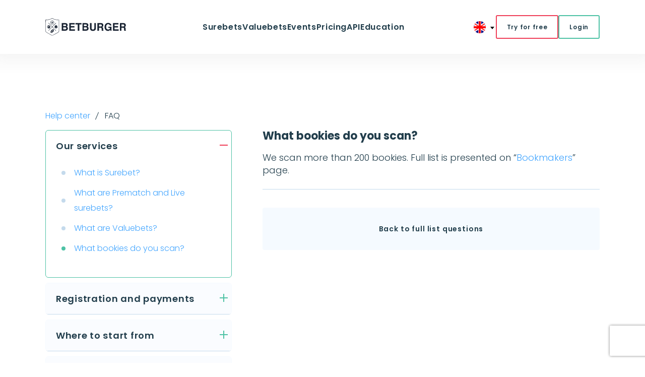

--- FILE ---
content_type: text/html; charset=utf-8
request_url: https://www.betburger.com/faq/1248
body_size: 7482
content:
<!DOCTYPE html>
<html lang='en' prefix='og: http://ogp.me/ns#'>
<head>
<script>
  var dataLayer = dataLayer||[];
  dataLayer.push({
    'visitor_type': 'no_account',
    'language_version': 'EN',
    'payment_type': 'not_selected',
    'user_id': null
  });
</script>

<!-- Google Tag Manager -->
<script>
  (function(w,d,s,l,i){w[l]=w[l]||[];w[l].push({'gtm.start':
  new Date().getTime(),event:'gtm.js'});var f=d.getElementsByTagName(s)[0],
  j=d.createElement(s),dl=l!='dataLayer'?'&l='+l:'';j.async=true;j.src=
  '//www.googletagmanager.com/gtm.js?id='+i+dl;f.parentNode.insertBefore(j,f);
  })(window,document,'script','dataLayer','GTM-NLWN38');
</script>
<!-- End Google Tag Manager -->


<meta charset='UTF-8'>
<meta content='IE=edge' http-equiv='X-UA-Compatible'>
<title>What bookies do you scan? | BetBurger</title>
<link rel="alternate" href="https://www.betburger.com/faq/1248" hreflang="en" />
<link rel="alternate" href="https://www.betburger.com/es/faq/1248" hreflang="es" />
<link rel="alternate" href="https://www.betburger.com/de/faq/1248" hreflang="de" />
<link rel="alternate" href="https://www.betburger.com/gr/faq/1248" hreflang="el" />
<link rel="alternate" href="https://www.betburger.com/it/faq/1248" hreflang="it" />
<link rel="alternate" href="https://www.betburger.com/fr/faq/1248" hreflang="fr" />
<link rel="alternate" href="https://www.betburger.com/cn/faq/1248" hreflang="zh" />
<link rel="alternate" href="https://www.betburger.com/ro/faq/1248" hreflang="ro" />
<link rel="alternate" href="https://www.betburger.com/br/faq/1248" hreflang="pt" />
<link rel="alternate" href="https://www.betburger.com/in/faq/1248" hreflang="hi" />
<link rel="canonical" href="https://www.betburger.com/faq/1248" />

<meta content='width=device-width, initial-scale=1.0' name='viewport'>
<meta name="keywords" content="" />
<meta name="description" content="We scan more than 200 bookies." />
<meta name="title" content="What bookies do you scan? | BetBurger" />
<meta content='en' property='og:locale'>
<meta content='What bookies do you scan? | BetBurger' property='og:title'>
<meta content='We scan more than 200 bookies.' property='og:description'>
<meta content='https://www.betburger.com/faq/1248' property='og:url'>
<meta content='https://www.betburger.com/images/bb_logo.png' property='og:image'>
<link href='https://fonts.googleapis.com' rel='preconnect'>
<link crossorigin='' href='https://fonts.gstatic.com' rel='preconnect'>
<link href='https://fonts.googleapis.com/css2?family=Poppins:ital,wght@0,100;0,200;0,300;0,400;0,500;0,600;0,700;0,800;0,900;1,100;1,200;1,300;1,400;1,500;1,600;1,700;1,800;1,900&amp;display=swap' rel='stylesheet'>
<link rel="shortcut icon" type="image/x-icon" href="/assets/bb_favicon-50b38aa35e3ca706a367b9d83b42587dba0736e844be7781547a995d4d9d473d.ico" />


<script>
  window.is_blocked_for_russia = false;
  window.show_bookmakers = true;
  window.mst_api_base_url = "https://api-mst.betburger.com";
</script>
<script>
  window.project = "BetBurger";
  window.project_short_name = "bb"
  window.is_bb = "true"
  window.is_bw = "false"
  window.user_loc = "en"
  window.is_staging = "false"
  window.is_production = "true"
  window.show_bookmakers = "true"
  window.is_china = false;
  window.is_usa = true;
  window.ip_data = {"country_code":"US","country_name":"United States","ip":"13.59.96.159"};
  window.koef_format_by_country_code = new Map([["cn","hongkong"],["hk","hongkong"],["th","hongkong"],["tw","hongkong"],["us","american"],["gb","fractional"]]);
</script>


<script>
  window.locale = "en";
</script>

<link rel="preload" href="/assets/modern_main-51e1e7b36a2cb5c0bebd8babfc9ade3c0d4b8253ac3af9bfbca330727649010b.css" media="all" as="style" />
<link rel="stylesheet" href="/assets/modern_main-51e1e7b36a2cb5c0bebd8babfc9ade3c0d4b8253ac3af9bfbca330727649010b.css" media="all" />
<link rel="stylesheet" href="/assets/refactoring/components/header-a654620435c1646e1147d2dc74d3cff00dfbd988edb5e08e1bd84e3d1899371f.css" media="all" />
<script src="/vite/assets/modern_main-DhJWpT1q.js" crossorigin="anonymous" type="module" defer="defer"></script><link rel="modulepreload" href="/vite/assets/preload-helper-CnIRovmK.js" as="script" crossorigin="anonymous" defer="defer">
<link rel="modulepreload" href="/vite/assets/jquery-rTXOsbo7.js" as="script" crossorigin="anonymous" defer="defer">
<link rel="modulepreload" href="/vite/assets/_commonjsHelpers-BosuxZz1.js" as="script" crossorigin="anonymous" defer="defer">
<script>
  window.rate_path = '/rate';
</script>
<meta name="csrf-param" content="authenticity_token" />
<meta name="csrf-token" content="7uuJTS4DvFfz-qY97boXg4CfIAaCvN_jb1weISni3ukCk7Ri-cWOfQNarIhC_9VOH0xLdjZ5zW2Kp-0Y04a-Kg" />
<link rel="stylesheet" href="/assets/refactoring/pages/faq-7869ffc050ab09c396bb2ed325dd8ae2bb2b7e68679c270b1106419499ba2f07.css" media="all" />

</head>
<body class='pricing-surebets' id='faq'>
<!-- Google Tag Manager (noscript) -->
<noscript>
<iframe height='0' src='//www.googletagmanager.com/ns.html?id=GTM-NLWN38' style='display:none;visibility:hidden' width='0'></iframe>
</noscript>
<!-- End Google Tag Manager (noscript) -->


<header class='header bb'>
<div class='w-center'>
<div class='header_inner'>
<a alt='Arbitrage betting software' class='header_logo' href='/' title='BetBurger – surebet service №1'>
<img alt='BETBURGER' class='img img-responsive' height='41' src='/assets/logo_bb-4b8c7272c2d3b0b1c4a3acbad0c667d95f82c023b6316f0392697e14e20c3757.svg' width='190'>
</a>
<div class='header_navbar'>
<input aria-hidden='true' class='header_navbar-input' hidden='' id='burger' type='checkbox'>
<label class='header_navbar-label' for='burger'>
<span class='header_navbar-icon'></span>
<span class='header_navbar-icon'></span>
<span class='header_navbar-icon'></span>
</label>
<nav class='header_nav' role='navigation'>
<ul class='header_nav-list'>
<li class=''>
<a href="/surebets">Surebets</a>
</li>
<li class=''>
<a href="/valuebet">Valuebets</a>
</li>
<li>
<div class='header-drop'>
<a aria-expanded='false' class='header-drop_btn' id='arbs_dropdown' type='button'>
Events
</a>
<div class='header-drop_menu-wrap'>
<ul class='header-drop_menu'>
<li class='header-drop_item'><a href="/events/prematch">Events Prematch</a></li>
<li class='header-drop_item'><a href="/events/live">Events Live</a></li>
</ul>
</div>
</div>
</li>
<li class=''>
<a href="/prices">Pricing</a>
</li>
<li class=''>
<a href="/prices-api">API</a>
</li>
<li class=''>
<div class='header-drop'>
<a aria-expanded='false' class='header-drop_btn' id='education_dropdown' type='button'>
Education
</a>
<div class='header-drop_menu-wrap'>
<ul class='header-drop_menu'>
<li class='header-drop_item'>
<a class="dropdown-item" href="/help">Help Center</a>
</li>
<li class='header-drop_item'>
<a class="dropdown-item" href="/profile/academy">BetBurger Academy</a>
</li>
</ul>
</div>
</div>
</li>
</ul>
<div class='header_actions-mob'>
<div class='drop'>
<label class='drop_btn'>
<span class='drop_btn__flag'>
<img alt='en' height='24' src='/assets/circle_flags/en-7765c39224cc70fe205c628440398641f525cfa727b767887c6e260e4d6448ff.svg' width='24'>
</span>
<input aria-hidden='true' class='drop_open' hidden='' name='language_menu' type='checkbox'>
<div class='drop_inner'>
<ul class='drop_menu'>
<li>
<a class='actual' href='/faq/1248'>
<span class='drop_flag'>
<img alt="English" width="24" height="24" src="/assets/circle_flags/en-7765c39224cc70fe205c628440398641f525cfa727b767887c6e260e4d6448ff.svg" />
English
</span>
</a>
</li>
<li>
<a class='notactual' href='/de/faq/1248'>
<span class='drop_flag'>
<img alt="Deutsch" width="24" height="24" src="/assets/circle_flags/de-bf9b98110d71120c8792185becf1e5569d7981bb021e70490943743860317260.svg" />
Deutsch
</span>
</a>
</li>
<li>
<a class='notactual' href='/es/faq/1248'>
<span class='drop_flag'>
<img alt="Español" width="24" height="24" src="/assets/circle_flags/es-44275ba59d2ca8d5bfadee63e48989fa79847c73ddfe73dfebaa221b75ee6c0f.svg" />
Español
</span>
</a>
</li>
<li>
<a class='notactual' href='/br/faq/1248'>
<span class='drop_flag'>
<img alt="Português" width="24" height="24" src="/assets/circle_flags/br-0a14ff0e7a09c9f31abc44e65cbb4ceae134013b5ad89fb73e95245b5b1a415c.svg" />
Português
</span>
</a>
</li>
<li>
<a class='notactual' href='/it/faq/1248'>
<span class='drop_flag'>
<img alt="Italiano" width="24" height="24" src="/assets/circle_flags/it-a5ff8fb45b4ffff9f32e8110e47c60c4b518cbaf2a63cb0799acf8de3d6915cf.svg" />
Italiano
</span>
</a>
</li>
<li>
<a class='notactual' href='/gr/faq/1248'>
<span class='drop_flag'>
<img alt="Ελληνικά" width="24" height="24" src="/assets/circle_flags/gr-7f385600923ab9340b7260580862c29405dbedfd1491f7d653e4c37a421698e8.svg" />
Ελληνικά
</span>
</a>
</li>
<li>
<a class='notactual' href='/fr/faq/1248'>
<span class='drop_flag'>
<img alt="Français" width="24" height="24" src="/assets/circle_flags/fr-a1170076bb07059d6750324c871ede3abf4f2ac9805bd1bcdc8ef06926557c91.svg" />
Français
</span>
</a>
</li>
<li>
<a class='notactual' href='/ro/faq/1248'>
<span class='drop_flag'>
<img alt="Limba română" width="24" height="24" src="/assets/circle_flags/ro-29beba12837a181b00e99e32dbe799951ca9cb1633dcc4b6d622e68ce2879445.svg" />
Limba română
</span>
</a>
</li>
<li>
<a class='notactual' href='/cn/faq/1248'>
<span class='drop_flag'>
<img alt="漢語" width="24" height="24" src="/assets/circle_flags/cn-0264b2d0f1ac447c2ecb7be44c269ced02b64626356d6c518609e7e2c2d70700.svg" />
漢語
</span>
</a>
</li>
<li>
<a class='notactual' href='/in/faq/1248'>
<span class='drop_flag'>
<img alt="हिंदी" width="24" height="24" src="/assets/circle_flags/in-d29988045bec95589c50ee5d4eb268dc60e2df8ad245cfe7496a95d26006723e.svg" />
हिंदी
</span>
</a>
</li>
</ul>
</div>
</label>
</div>

<a class='btn red-btn-reverse' href='/payments?live_tariff_id=169&amp;prematch_tariff_id=16'>Try for free</a>
<a class="btn green-btn " href="/users/sign_in">Login</a>
</div>
</nav>
</div>
<div class='header_actions'>
<div class='drop'>
<label class='drop_btn'>
<span class='drop_btn__flag'>
<img alt='en' height='24' src='/assets/circle_flags/en-7765c39224cc70fe205c628440398641f525cfa727b767887c6e260e4d6448ff.svg' width='24'>
</span>
<input aria-hidden='true' class='drop_open' hidden='' name='language_menu' type='checkbox'>
<div class='drop_inner'>
<ul class='drop_menu'>
<li>
<a class='actual' href='/faq/1248'>
<span class='drop_flag'>
<img alt="English" width="24" height="24" src="/assets/circle_flags/en-7765c39224cc70fe205c628440398641f525cfa727b767887c6e260e4d6448ff.svg" />
English
</span>
</a>
</li>
<li>
<a class='notactual' href='/de/faq/1248'>
<span class='drop_flag'>
<img alt="Deutsch" width="24" height="24" src="/assets/circle_flags/de-bf9b98110d71120c8792185becf1e5569d7981bb021e70490943743860317260.svg" />
Deutsch
</span>
</a>
</li>
<li>
<a class='notactual' href='/es/faq/1248'>
<span class='drop_flag'>
<img alt="Español" width="24" height="24" src="/assets/circle_flags/es-44275ba59d2ca8d5bfadee63e48989fa79847c73ddfe73dfebaa221b75ee6c0f.svg" />
Español
</span>
</a>
</li>
<li>
<a class='notactual' href='/br/faq/1248'>
<span class='drop_flag'>
<img alt="Português" width="24" height="24" src="/assets/circle_flags/br-0a14ff0e7a09c9f31abc44e65cbb4ceae134013b5ad89fb73e95245b5b1a415c.svg" />
Português
</span>
</a>
</li>
<li>
<a class='notactual' href='/it/faq/1248'>
<span class='drop_flag'>
<img alt="Italiano" width="24" height="24" src="/assets/circle_flags/it-a5ff8fb45b4ffff9f32e8110e47c60c4b518cbaf2a63cb0799acf8de3d6915cf.svg" />
Italiano
</span>
</a>
</li>
<li>
<a class='notactual' href='/gr/faq/1248'>
<span class='drop_flag'>
<img alt="Ελληνικά" width="24" height="24" src="/assets/circle_flags/gr-7f385600923ab9340b7260580862c29405dbedfd1491f7d653e4c37a421698e8.svg" />
Ελληνικά
</span>
</a>
</li>
<li>
<a class='notactual' href='/fr/faq/1248'>
<span class='drop_flag'>
<img alt="Français" width="24" height="24" src="/assets/circle_flags/fr-a1170076bb07059d6750324c871ede3abf4f2ac9805bd1bcdc8ef06926557c91.svg" />
Français
</span>
</a>
</li>
<li>
<a class='notactual' href='/ro/faq/1248'>
<span class='drop_flag'>
<img alt="Limba română" width="24" height="24" src="/assets/circle_flags/ro-29beba12837a181b00e99e32dbe799951ca9cb1633dcc4b6d622e68ce2879445.svg" />
Limba română
</span>
</a>
</li>
<li>
<a class='notactual' href='/cn/faq/1248'>
<span class='drop_flag'>
<img alt="漢語" width="24" height="24" src="/assets/circle_flags/cn-0264b2d0f1ac447c2ecb7be44c269ced02b64626356d6c518609e7e2c2d70700.svg" />
漢語
</span>
</a>
</li>
<li>
<a class='notactual' href='/in/faq/1248'>
<span class='drop_flag'>
<img alt="हिंदी" width="24" height="24" src="/assets/circle_flags/in-d29988045bec95589c50ee5d4eb268dc60e2df8ad245cfe7496a95d26006723e.svg" />
हिंदी
</span>
</a>
</li>
</ul>
</div>
</label>
</div>

</div>
</div>
</div>
</header>
<div class='modal fade' id='report-a-bug' role='dialog'>
<div class='modal-dialog'>
<div class='modal-content'>
<div class='modal-header'>
<button class='close closeBtn' data-dismiss='modal' title='Close'>&times;</button>
<h4 class='modal-title'>Report a Bug</h4>
</div>
<div class='modal-body'>
<form id='header-report-bug-form'>
<div class='form-group'>
<label>Bug Title</label>
<input class='form-control' id='header-bug-title' maxlength='120' placeholder='Briefly describe the issue' type='text'>
<p class='error hidden'>Please enter a title</p>
</div>
<div class='form-group'>
<label>Description</label>
<textarea class='form-control' id='header-bug-description' placeholder='Provide more details about the bug'></textarea>
<p class='error hidden'>Please enter a description</p>
</div>
<div class='form-group'>
<div class='captcha'>
<script src="https://www.recaptcha.net/recaptcha/api.js?render=6Le3UuUqAAAAAJHsV6klXud7DCoUfMYPRjcn8gFZ"   ></script>
        <script>
          // Define function so that we can call it again later if we need to reset it
          // This executes reCAPTCHA and then calls our callback.
          function executeRecaptchaForLogin() {
            grecaptcha.ready(function() {
              grecaptcha.execute('6Le3UuUqAAAAAJHsV6klXud7DCoUfMYPRjcn8gFZ', {action: 'login'}).then(function(token) {
                setInputWithRecaptchaResponseTokenForLogin('g-recaptcha-response-data-login', token)
              });
            });
          };
          // Invoke immediately
          executeRecaptchaForLogin()

          // Async variant so you can await this function from another async function (no need for
          // an explicit callback function then!)
          // Returns a Promise that resolves with the response token.
          async function executeRecaptchaForLoginAsync() {
            return new Promise((resolve, reject) => {
             grecaptcha.ready(async function() {
                resolve(await grecaptcha.execute('6Le3UuUqAAAAAJHsV6klXud7DCoUfMYPRjcn8gFZ', {action: 'login'}))
              });
            })
          };

                  var setInputWithRecaptchaResponseTokenForLogin = function(id, token) {
          var element = document.getElementById(id);
          if (element !== null) element.value = token;
        }

        </script>
<input type="hidden" name="g-recaptcha-response-data[login]" id="g-recaptcha-response-data-login" data-sitekey="6Le3UuUqAAAAAJHsV6klXud7DCoUfMYPRjcn8gFZ" class="g-recaptcha g-recaptcha-response "/>

</div>
<button class='btn submitBtn' id='submit-header-bug' type='submit'>Submit</button>
</div>
</form>
</div>
</div>
</div>
</div>
<div class='modal fade' id='contact-support' role='dialog'>
<div class='modal-dialog'>
<div class='modal-content'>
<div class='modal-header'>
<button class='close closeBtn' data-dismiss='modal' title='Close'>&times;</button>
<h4 class='modal-title'>Contact Support</h4>
</div>
<div class='modal-body'>
<form id='header-contact-support-form'>
<div class='form-group'>
<label>Subject</label>
<input id='contact-summary' maxlength='120' placeholder='How can we help?' required type='text'>
<p class='error hidden'>Please provide the subject</p>
</div>
<div class='form-group'>
<label>Description</label>
<textarea id='contact-description' placeholder='Please describe your request in detail' required type='text'></textarea>
<p class='error hidden'>Please provide a description</p>
</div>
<div class='form-group'>
<button class='btn submitBtn' id='submit-contact-support' type='submit'>Submit</button>
</div>
</form>
</div>
</div>
</div>
</div>
<div class='modal fade' id='report-a-bug-success' role='dialog'>
<div class='modal-dialog'>
<div class='modal-content'>
<div class='modal-header'>
<button class='close closeBtn' data-dismiss='modal' title='Close'>&times;</button>
</div>
<div class='modal-body'>
<svg fill='none' height='120' viewbox='0 0 120 120' width='120' xmlns='http://www.w3.org/2000/svg'>
<path d='M45 110H75C100 110 110 100 110 75V45C110 20 100 10 75 10H45C20 10 10 20 10 45V75C10 100 20 110 45 110Z' stroke='#75BEA6' stroke-linecap='round' stroke-linejoin='round' stroke-width='4'></path>
<path d='M77.5 48.75C81.6421 48.75 85 45.3921 85 41.25C85 37.1079 81.6421 33.75 77.5 33.75C73.3579 33.75 70 37.1079 70 41.25C70 45.3921 73.3579 48.75 77.5 48.75Z' stroke='#75BEA6' stroke-linecap='round' stroke-linejoin='round' stroke-miterlimit='10' stroke-width='4'></path>
<path d='M42.5 48.75C46.6421 48.75 50 45.3921 50 41.25C50 37.1079 46.6421 33.75 42.5 33.75C38.3579 33.75 35 37.1079 35 41.25C35 45.3921 38.3579 48.75 42.5 48.75Z' stroke='#75BEA6' stroke-linecap='round' stroke-linejoin='round' stroke-miterlimit='10' stroke-width='4'></path>
<path d='M42 66.5H78C80.5 66.5 82.5 68.5 82.5 71C82.5 83.45 72.45 93.5 60 93.5C47.55 93.5 37.5 83.45 37.5 71C37.5 68.5 39.5 66.5 42 66.5Z' stroke='#75BEA6' stroke-linecap='round' stroke-linejoin='round' stroke-miterlimit='10' stroke-width='4'></path>
</svg>
<h2>Thank you for reporting!</h2>
<p class='text-center text-danger bg-danger'>We will investigate the issue as soon as possible.</p>
</div>
</div>
</div>
</div>
<div class='modal fade' id='contact-support-success' role='dialog'>
<div class='modal-dialog'>
<div class='modal-content'>
<div class='modal-header'>
<button class='close closeBtn' data-dismiss='modal' title='Close'>&times;</button>
</div>
<div class='modal-body'>
<svg fill='none' height='120' viewbox='0 0 120 120' width='120' xmlns='http://www.w3.org/2000/svg'>
<path d='M45 110H75C100 110 110 100 110 75V45C110 20 100 10 75 10H45C20 10 10 20 10 45V75C10 100 20 110 45 110Z' stroke='#75BEA6' stroke-linecap='round' stroke-linejoin='round' stroke-width='4'></path>
<path d='M77.5 48.75C81.6421 48.75 85 45.3921 85 41.25C85 37.1079 81.6421 33.75 77.5 33.75C73.3579 33.75 70 37.1079 70 41.25C70 45.3921 73.3579 48.75 77.5 48.75Z' stroke='#75BEA6' stroke-linecap='round' stroke-linejoin='round' stroke-miterlimit='10' stroke-width='4'></path>
<path d='M42.5 48.75C46.6421 48.75 50 45.3921 50 41.25C50 37.1079 46.6421 33.75 42.5 33.75C38.3579 33.75 35 37.1079 35 41.25C35 45.3921 38.3579 48.75 42.5 48.75Z' stroke='#75BEA6' stroke-linecap='round' stroke-linejoin='round' stroke-miterlimit='10' stroke-width='4'></path>
<path d='M42 66.5H78C80.5 66.5 82.5 68.5 82.5 71C82.5 83.45 72.45 93.5 60 93.5C47.55 93.5 37.5 83.45 37.5 71C37.5 68.5 39.5 66.5 42 66.5Z' stroke='#75BEA6' stroke-linecap='round' stroke-linejoin='round' stroke-miterlimit='10' stroke-width='4'></path>
</svg>
<h2>Thanks!</h2>
<p class='text-center text-danger bg-danger'>We have received your question and we will back shortly!</p>
</div>
</div>
</div>
</div>
<script src="/assets/header-9e6001bef31eddcd856847f2732d912e1f4371068677a309b4e77df2305f14f2.js" media="all" defer="defer"></script>

<script src="/vite/assets/new_landings-DF0V5iGk.js" crossorigin="anonymous" type="module"></script><link rel="modulepreload" href="/vite/assets/jquery-rTXOsbo7.js" as="script" crossorigin="anonymous">
<link rel="modulepreload" href="/vite/assets/_commonjsHelpers-BosuxZz1.js" as="script" crossorigin="anonymous">
<div class='faq main-text'>
<div class='help-header__hide text-center'></div>
<div class='w-center w-gap-xs'>
<ol class='breadcrumbs' typeof='BreadcrumbList' vocab='https://schema.org/'>
<li property='itemListElement' typeof='ListItem'>
<a href='/help' property='item' title='Help center' typeof='WebPage'>
<span property='name'>
Help center
</span>
</a>
<meta content='1' property='position'>
</li>
<li class='active' property='itemListElement' typeof='ListItem'>
<span property='name'>
FAQ
</span>
<meta content='2' property='position'>
</li>
</ol>

<div class='faq__row'>
<div class='faq__nav'>
<div class='accordion' id='bb-price-accordion'>
<div class='pricing-faq__block open'>
<div class='pricing-faq__header' id='question0'>
<span>
Our services
</span>
</div>
<div class='pricing-faq__body' id='answer0' style='display: block;'>
<ul class='simple-list'>
<li class=''>
<a class='' href='/faq/421'>
What is Surebet?
</a>
</li>
<li class=''>
<a class='' href='/faq/424'>
What are Prematch and Live surebets?
</a>
</li>
<li class=''>
<a class='' href='/faq/valuebets-explanation'>
What are Valuebets?
</a>
</li>
<li class='active'>
<a class='active' href='/faq/1248'>
What bookies do you scan?
</a>
</li>
</ul>
</div>
</div>
<div class='pricing-faq__block'>
<div class='pricing-faq__header' id='question1'>
<span>
Registration and payments
</span>
</div>
<div class='pricing-faq__body' id='answer1' style=''>
<ul class='simple-list'>
<li class=''>
<a class='' href='/faq/391'>
How can I sign up? 
</a>
</li>
<li class=''>
<a class='' href='/faq/394'>
Can&#39;t sign in, forgot my password
</a>
</li>
<li class=''>
<a class='' href='/faq/397'>
How to change your password?
</a>
</li>
<li class=''>
<a class='' href='/faq/400'>
Do you have a trial?
</a>
</li>
<li class=''>
<a class='' href='/faq/403'>
How can I pay my subscription?
</a>
</li>
<li class=''>
<a class='' href='/faq/430'>
I paid my subscription.  Why I have no access to the service?
</a>
</li>
<li class=''>
<a class='' href='/faq/981'>
No confirmation letter. What should I do?
</a>
</li>
<li class=''>
<a class='' href='/faq/1244'>
May I have a discount?
</a>
</li>
<li class=''>
<a class='' href='/faq/1245'>
I made a mistake purchasing a plan. Can I change it? 
</a>
</li>
</ul>
</div>
</div>
<div class='pricing-faq__block'>
<div class='pricing-faq__header' id='question2'>
<span>
Where to start from
</span>
</div>
<div class='pricing-faq__body' id='answer2' style=''>
<ul class='simple-list'>
<li class=''>
<a class='' href='/faq/406'>
Where do I start?
</a>
</li>
<li class=''>
<a class='' href='/faq/415'>
What bookies do you advise to play with?
</a>
</li>
<li class=''>
<a class='' href='/faq/1247'>
How much can I earn?
</a>
</li>
</ul>
</div>
</div>
<div class='pricing-faq__block'>
<div class='pricing-faq__header' id='question3'>
<span>
Working with the service
</span>
</div>
<div class='pricing-faq__body' id='answer3' style=''>
<ul class='simple-list'>
<li class=''>
<a class='' href='/faq/433'>
How to exclude surebets from the scanner or include them?
</a>
</li>
<li class=''>
<a class='' href='/faq/436'>
Can I freeze only one of my subscriptions?
</a>
</li>
<li class=''>
<a class='' href='/faq/439'>
May the bookie determine that I’m using arb service?
</a>
</li>
<li class=''>
<a class='' href='/faq/442'>
What do all these abbreviations mean?
</a>
</li>
<li class=''>
<a class='' href='/faq/451'>
How to freeze my account?
</a>
</li>
<li class=''>
<a class='' href='/faq/1246'>
Can I log in my account from several devices?
</a>
</li>
</ul>
</div>
</div>
<div class='pricing-faq__block'>
<div class='pricing-faq__header' id='question4'>
<span>
Other
</span>
</div>
<div class='pricing-faq__body' id='answer4' style=''>
<ul class='simple-list'>
<li class=''>
<a class='' href='/faq/445'>
Your service is unstable. What’s wrong?
</a>
</li>
<li class=''>
<a class='' href='/faq/448'>
Your scanner shows false odds
</a>
</li>
<li class=''>
<a class='' href='/faq/454'>
I can&#39;t find the answer. Whom should I contact?
</a>
</li>
</ul>
</div>
</div>
</div>

<div class='padding-top-50'>
<div class='help-center__forum-left'>
<h4 class='secondary-title'>
Forums
</h4>
<p>
Finally, you may want to join fellow arbers in our community forums.
</p>
<div class='help-center__forum-bottom'>
<a class='btn green-btn' href='https://forum.BetBurger.com'>
Join the forums
</a>
<img alt='help center' class='img-responsive' src='/assets/icon-forum-c81d84376019d89315ed6e19f7a05905dc705832155cff3f9305aa2b1fac1933.svg'>
</div>
</div>

</div>
</div>

<div class='faq__content'>
<div class='faq__item'>
<h3 class='tertiary-title'>
What bookies do you scan?
</h3>
<p>
<p>We scan more than 200 bookies. Full list is presented on &ldquo;<a href="https://www.betburger.com/bookmakers">Bookmakers</a>&rdquo; page.</p>
</p>
</div>
<a class='btn btn-blue' href='/faq'>
Back to full list questions
</a>
</div>
</div>
</div>
</div>
<script>
    (function(d, m) {
      var kommunicateSettings = {"appId":"3b3e757c1fad762ff7eaa4057e548a869", "popupWidget":true,"automaticChatOpenOnNavigation":true};
      if (typeof current_user !== "undefined") {
        kommunicateSettings.userId = current_user.id;
        kommunicateSettings.userName = current_user.full_name;
        kommunicateSettings.email = current_user.email;
      }
      var s = document.createElement("script"); s.type = "text/javascript"; s.async = true;
      s.src = "https://widget.kommunicate.io/v2/kommunicate.app";
      var h = document.getElementsByTagName("head")[0]; h.appendChild(s);
      window.kommunicate = m; m._globals = kommunicateSettings;
    })(document, window.kommunicate || {});
</script>


<footer class='footer'>
<div class='footer_top-wrap'>
<div class='w-center'>
<div class='footer_top'>
<a alt='Arbitrage betting software' class='logo' href='/' title='BetBurger – surebet service №1'>
<img alt='BETBURGER' height='41' src='/assets/logo_bb-4b8c7272c2d3b0b1c4a3acbad0c667d95f82c023b6316f0392697e14e20c3757.svg' width='190'>
</a>
<ul class='footer_social'>
<li>
<a href='https://www.youtube.com/channel/UCHH5BBx74t45cTnn8VcJ8fw' rel='noreferrer' target='_blank'>
<img alt='YouTube' height='16' src='/assets/icon-yt-265eb570b58df83edc7066fb898a2c3b7b3480a9bd82f3e3d46c3d37d471d765.png' width='21'>
</a>
</li>
<li>
<a href='https://t.me/betburger' rel='noreferrer' target='_blank'>
<img alt='Telegram' height='20' src='/assets/icon-telegram-d41f04c7d589fd10ec42bee82d35a8c680cda5154d43f6bba6f8c9dbcac3400e.png' width='23'>
</a>
</li>
<li>
<a href="mailto:support@betburger.com"><img alt='Mail' height='17' src='/assets/icon-email-3339c7afbf2c2d03cdffdda4a3f360d0997c8c5a9b6aa8d0736f684af1e97baa.png' width='21'>
</a></li>
</ul>
</div>
</div>
</div>
<div class='w-center'>
<div class='footer_menu-wrap'>
<div class='footer_menu'>
<div class='footer_menu-title'>How it works</div>
<ul class='footer_menu-list'>
<li>
<a href='/surebets'>
Surebet
</a>
</li>
<li>
<a href='/valuebet'>
Valuebet
</a>
</li>
<li>
<a href='/sport-arbitrage-betting'>
Arbitrage Betting
</a>
</li>
<li>
<a href='/blog'>
Blog
</a>
</li>
</ul>
</div>
<div class='footer_menu'>
<div class='footer_menu-title'>Our products</div>
<ul class='footer_menu-list'>
<li>
<a href="/arbs">Surebet finder</a>
</li>
<li>
<a href="/valuebets">Valuebet finder</a>
</li>
<li>
<a href='/telegram-bot' target='_blank'>Telegram Bot</a>
</li>
<li>
<a href="/events/prematch">Events</a>
</li>
<li>
<a href="/prices-api">API</a>
</li>
</ul>
</div>
<div class='footer_menu'>
<div class='footer_menu-title'>Resources</div>
<ul class='footer_menu-list'>
<li>
<a href="/affiliates">Affiliate program</a>
</li>
<li>
<a href="/bookmakers">Bookmakers</a>
</li>
<li>
<a href="/news">Service News</a>
</li>
<li>
<a href="/payments-and-refund">Payment &amp; Refund</a>
</li>
</ul>
</div>
<div class='footer_menu'>
<div class='footer_menu-title'>Company</div>
<ul class='footer_menu-list'>
<li>
<a href="/contact">Contact us</a>
</li>
<li>
<a href="/about-us">About us</a>
</li>
<li>
<a href="/careers">Careers</a>
</li>
<li>
<a href='https://forum.BetBurger.com'>
Forum
</a>
</li>
</ul>
</div>
<div class='footer_menu'>
<div class='footer_menu-title'>Betting Calculators</div>
<ul class='footer_menu-list'>
<li>
<a href="/surebet-calculator">Surebet calculator</a>
</li>
<li>
<a href="/parlay-calculator">Parlay calculator</a>
</li>
<li>
<a href="/kelly-calculator">Kelly calculator</a>
</li>
<li>
<a href="/ev-calculator">EV calculator</a>
</li>
<li>
<a href="/odds-converter">Odds converter</a>
</li>
<li>
<a href="/novig-calculator">No-Vig calculator</a>
</li>
</ul>
</div>
</div>
<div class='footer_bottom'>
<div class='footer_bottom-left'>
<span>2013-2026 (с) BetBurger All rights reserved</span>
<span>www.betburger.com is owned and operated by Aspira Limited</span>
</div>
<div class='footer_bottom-center'>
<ul>
<li>
<a href="/privacy">Privacy Policy</a>
</li>
<li>
<a href="/terms">Terms of use</a>
</li>
<li>
<a class='cky-banner-element' href='#'>Privacy Settings</a>
</li>
</ul>
</div>
<div class='footer_bottom-right'>
<a title="Online Gambling Support" rel="nofollow" href="https://www.gamcare.org.uk/"><img alt="Online Gambling Support" width="96" height="41" src="/assets/gambling-71e16239399d5f137697df36c9e8950b4ce7f6fabe80dc355c592ff51f1377a4.png" />
</a><img alt="18+" width="44" height="44" src="/assets/plus18-8940b2c6b5aef1f9522c666eb692bdf078822905521b20003e5b130486a6ebc9.png" />
</div>
</div>
</div>
</footer>

<div class='containerForBlockMessage'></div>
</body>
</html>


--- FILE ---
content_type: text/css
request_url: https://www.betburger.com/assets/refactoring/pages/faq-7869ffc050ab09c396bb2ed325dd8ae2bb2b7e68679c270b1106419499ba2f07.css
body_size: 1163
content:
h1{text-align:center}.breadcrumbs{list-style:none;padding:0 !important;display:flex;flex-wrap:wrap}.breadcrumbs li{position:relative;padding:0 14px 0 0;margin:0 15px 10px 0;line-height:1;font-size:16px}.breadcrumbs li:after{position:absolute;right:0;top:0;content:'';width:1px;height:16px;background:#223E4C;transform:rotate(23deg)}.breadcrumbs li:last-child{padding:0;margin:0}.breadcrumbs li:last-child:after{display:none}.help-header{background:linear-gradient(90deg, #F5FAFF 0%, #fff 100%);padding:12.4rem 0 10rem}.help-header .main-title{font-size:38px;color:#223e4c;line-height:1.2em}@media (max-width: 991px){.help-header .main-title{font-size:25px}}@media (max-width: 767px){.help-header .main-title{font-size:20px}}.help-header__hide{padding:4rem 0;margin:0 0 2rem}@media (max-width: 991px){.help-header{padding:4rem 0;margin:0 0 2rem}.help-header__hide{padding:2rem 0;margin:0 0 2rem}}.help-header .w-center{max-width:856px}.faq{color:#223E4C;padding:0 0 12.5rem}@media (max-width: 768px){.faq{text-align:center}}.faq__row{display:flex}@media (max-width: 991px){.faq__row{display:block}}.faq__nav{flex:0 0 370px;margin:0 61px 0 0;display:flex;flex-direction:column;justify-content:space-between}.faq__nav ul{list-style:none;margin:0;padding:0}.faq__nav ul li{position:relative;padding:0 0 0 25px !important;margin:0 0 10px}.faq__nav ul li:before{content:'';left:0;top:50%;transform:translateY(-50%);width:8px;height:8px;background:#C4DAEC;position:absolute;border-radius:50%;display:block !important}.faq__nav ul li.active:before{background:#4EC2A5}@media (max-width: 991px){.faq__nav{flex:1;margin:0 0 3rem;align-items:flex-start}}@media (max-width: 991px) and (min-width: 768px){.faq__nav{flex-direction:row}}.faq__content{flex:1 1 auto}.faq__item{padding:0 0 0.7rem;margin:0 0 3.6rem;border-bottom:1px solid #C4DAEC}.faq__item ul{margin-top:0;margin-bottom:10px;padding-inline-start:40px}.faq__item ul li{list-style-type:disc}.faq__item:last-child{margin:0;padding:0;border:none}.faq__item .tertiary-title{font-size:22px;font-weight:bold;margin:0 0 16px}@media (max-width: 768px){.faq__item .tertiary-title{text-align:center}}.faq .pricing-faq__block{border-radius:6px}.faq .pricing-faq__block:not(.open){border-bottom:1px solid #C4DAEC;background:#F5FAFF}@media (max-width: 768px){.faq .accordion{text-align:center}}.faq .accordion a{text-decoration:none}@media (max-width: 991px) and (min-width: 768px){.faq .accordion{min-width:370px;margin:0 20px 0 0}}@media (max-width: 767px){.faq .accordion{margin:0 auto}}.faq .pricing-faq__header{padding:18px 24px 18px 20px;letter-spacing:0.04em}.faq .pricing-faq__header:after{width:16px;right:7px;top:28px}.faq .pricing-faq__header:before{width:16px;right:7px;top:28px}.faq .secondary-title{margin:0 0 5.6rem}@media (max-width: 768px){.faq .secondary-title{text-align:center}}@media (max-width: 767px){.faq .help-center__forum-left{margin:0 auto}}.faq .help-center__forum-left .secondary-title{margin:0 0 2rem}.faq .help-center__forum-left .btn{font-size:12px;padding:8px 14px}.btn.btn-blue{background:#F5FAFF;border-radius:4px;display:block;color:#223E4C;padding:31px 34px}.help-center__forum{padding:0 0 11.4rem}.help-center__forum h4{margin:0 0 2rem}@media (min-width: 992px){.help-center__forum h4{font-size:27px}}.help-center__forum-bottom{display:flex;align-items:flex-end;justify-content:space-between}.help-center__forum-left{padding:5rem 4rem;box-shadow:0 10px 50px rgba(55,55,55,0.1);border-radius:10px;max-width:470px;margin-left:auto}@media (max-width: 767px){.help-center__forum-left{padding:3rem 1rem}}.help-center__forum-right{padding:2.5rem 0 0;max-width:500px}@media (min-width: 1199px){.help-center__forum .row{margin-right:-50px;margin-left:-50px}}@media (min-width: 1199px){.help-center__forum .col-md-6{padding-right:50px;padding-left:50px}}@media (max-width: 767px){.help-center__forum-left{margin:0 auto}}.help-center__forum-left .secondary-title{margin:0 0 2rem}.help-center__forum-left .btn{font-size:12px;padding:8px 14px}.padding-top-50{padding-top:50px}@media (max-width: 768px){.padding-top-50{margin:0 auto}}#bb-price-accordion .pricing-faq__block,#bb-price-accordion .pricing-faq__body{transition:display 0.5s ease}


--- FILE ---
content_type: text/css
request_url: https://www.betburger.com/assets/refactoring/components/header-a654620435c1646e1147d2dc74d3cff00dfbd988edb5e08e1bd84e3d1899371f.css
body_size: 5559
content:
h1{font-size:22px}@media only screen and (min-width: 768px){h1{font-size:42px}}@media only screen and (min-width: 1024px){h1{font-size:52px}}h2{font-size:20px}@media only screen and (min-width: 768px){h2{font-size:36px}}@media only screen and (min-width: 1024px){h2{font-size:40px}}h3{font-size:18px}@media only screen and (min-width: 768px){h3{font-size:30px}}@media only screen and (min-width: 1024px){h3{font-size:40px}}h4{font-size:16px}@media only screen and (min-width: 768px){h4{font-size:24px}}@media only screen and (min-width: 1024px){h4{font-size:30px}}.w-gap{margin-top:15px}@media only screen and (min-width: 1024px){.w-gap{margin-top:25px}}.w-gap-xs{margin-top:25px}@media only screen and (min-width: 1024px){.w-gap-xs{margin-top:35px}}.w-gap-xxs{margin-top:25px}@media only screen and (min-width: 1024px){.w-gap-xxs{margin-top:60px}}.w-gap-sm{margin-top:40px}@media only screen and (min-width: 1024px){.w-gap-sm{margin-top:90px}}.w-gap-md{margin-top:80px}@media only screen and (min-width: 1024px){.w-gap-md{margin-top:130px}}.w-gap-lg{margin-top:130px}@media only screen and (min-width: 1024px){.w-gap-lg{margin-top:200px}}.w-gap-xl{margin-top:60px}@media only screen and (min-width: 768px){.w-gap-xl{margin-top:90px}}@media only screen and (min-width: 1024px){.w-gap-xl{margin-top:180px}}@media only screen and (min-width: 1266px){.w-gap-xl{margin-top:276px}}.w-center{width:100%;max-width:1200px;margin-right:auto;margin-left:auto;padding:0 15px}@media only screen and (min-width: 768px) and (max-width: 1023px){.w-center{padding:0 45px}}@media only screen and (min-width: 1024px) and (max-width: 1624px){.w-center{padding:0 50px}}.w-center.bw,.w-center.bb,.w-center.abb{max-width:1640px}@media only screen and (min-width: 768px) and (max-width: 1023px){.w-center.bw,.w-center.bb,.w-center.abb{padding:0 30px}}@media only screen and (min-width: 1024px) and (max-width: 1624px){.w-center.bw,.w-center.bb,.w-center.abb{padding:0 35px}}.bw-button__yellow,.bw-button__empty-dark{padding:14.5px 20px;font-weight:600;background:#FFCD00;border:1px solid #FFCD00;border-radius:4px;color:#2C2C2C;text-decoration:none;text-transform:none;transition:all .35s ease-in-out;line-height:1.2}.bw-button__yellow:hover,.bw-button__yellow:focus,.bw-button__empty-dark:hover,.bw-button__empty-dark:focus{background:transparent;color:#2C2C2C;text-decoration:none}@media only screen and (min-width: 1266px){.bw-button__yellow,.bw-button__empty-dark{font-size:19px}}.bw-button__empty-dark{border:1px solid #201F1E;background:transparent}.bw-button__empty-dark:hover,.bw-button__empty-dark:focus{background:#201F1E;color:#fff}.btn{font-size:14px;font-weight:600;padding:15px;letter-spacing:0.06em;border-radius:3px}@media (min-width: 1200px){.btn{padding:15px 34px 13px}}.btn-muller{font-size:16px}@media (max-width: 1023px){.btn-muller{font-size:14px}}@media (max-width: 767px){.btn-muller{font-size:12px}}@media (max-width: 767px){.btn{padding:9px 10px}}.btn.red-btn{background:#ef4059;border:2px solid #ef4059;color:#fff}.btn.red-btn:hover{color:#ef4059;background:#fff}.btn.black-bordered-btn{border:2px solid #223e4c;color:#223e4c}.btn.black-bordered-btn:hover{background:#223e4c;color:#fff}.btn.green-btn{color:#223e4c;border:2px solid #4ec2a5}.btn.green-btn:hover{text-decoration:none;background:#4ec2a5}.btn.red-bordered-btn{border:2px solid #ef4059;color:#223e4c;display:inline-flex;align-items:center;padding:7px 34px;height:52px}.btn.red-bordered-btn:hover{border:2px solid #223e4c}.btn.red-bordered-btn .icon{margin:0 13px 0 0}.btn-green-reverse{background:#4ec2a5;color:#fff;text-transform:uppercase;border:2px solid #4ec2a5}.btn-green-reverse:hover{background:#fff;color:#4ec2a5}.btn-green-reverse.disactive{background:#fff;border-color:#d3d7db;color:#7a8691}.btn.red-btn-reverse{border:2px solid #ef4059;color:#223e4c}.btn.red-btn-reverse:hover{text-decoration:none;background:#ef4059}.h1{font-size:52px}.h1,.h2,.h3,.h4,.h5,.h6,h1,h2,h3,h4,h5,h6{font-weight:bold}b,strong,strong,.bold{font-weight:bold}p{margin:0 0 18px}.gray-block{background:#f7fbff;padding:40px 0}@media only screen and (min-width: 1024px){.gray-block{padding:84px 0 100px}}.promo{background-image:linear-gradient(-28deg, rgba(98,165,217,0.1), rgba(186,239,226,0.1))}.container-full{padding:0 10px;max-width:1640px;margin:0 auto}.icon{display:inline-block;background-repeat:no-repeat;background-size:100% auto}.icon-success{background-image:url(/assets/check-14e9b730ce60cf5e49b374929ff01e24d152d218c79ab383fcb3b23bffc2a6b0.svg);width:39px;height:39px}.icon-chrome{background-image:url(/assets/chrome-08508620673bbb3db581abb7b728527e9bb95ed4af541b074d2f4afad6e76943.svg);width:34px;height:34px}.success-text{display:flex;align-items:center;font-size:20px;font-weight:600;color:#223e4c;margin:0 0 80px}.success-text .icon{margin:0 17px 0 0}.large-title{font-size:24px;font-weight:bold}@media only screen and (min-width: 768px){.large-title{font-size:50px}}.medium-title{font-size:22px;font-weight:bold}@media only screen and (min-width: 768px){.medium-title{font-size:36px}}.number-list{list-style:none;margin:0 0 40px;padding:0}@media (max-width: 767px){.number-list{margin:0 0 30px}}.number-list .number{color:#e31021;margin:0 10px 0 0;font-weight:bold}.number-list li{display:flex}.relative{position:relative}body{letter-spacing:0;font-size:18px}@media (max-width: 767px){body{font-size:14px;text-align:center}body h1,body h3,body h2{text-align:center}}.kommunicate-custom-iframe{bottom:80px !important;right:0 !important;height:calc(90% - 80px) !important}.header{box-shadow:0 0 30px 15px rgba(75,76,76,0.06);background:#fff;width:100%;z-index:100;position:sticky;top:0}.header_inner{display:flex;width:100%;justify-content:space-between;align-items:center;padding:20px 0;transition:all .35s ease-in-out}.header_logo{order:2;width:160px}.header_logo img{width:100%}.header_navbar{order:1}.header_nav{position:fixed;border-top:1px solid rgba(0,0,0,0.15);left:0;right:0;top:74px;z-index:90;bottom:0;padding-bottom:40px;max-width:680px;background:#fff;opacity:0;visibility:hidden;overflow-x:auto}.header_navbar-btn{width:26px;height:26px;background:none;display:flex;align-items:center;border:none}.header_navbar-label{position:relative;width:20px;height:20px;margin:0}.header_navbar-icon{display:block;background:#000;width:16px;height:2px;position:absolute;transition:all .25s ease-in-out;top:calc(50% - 1px)}.header_navbar-icon:first-child,.header_navbar-icon:last-child{width:20px}.header_navbar-icon:first-child{top:3px}.header_navbar-icon:last-child{top:auto;bottom:3px}.header_nav-list{list-style-type:none;padding:0;margin:0;text-align:left}.header_nav-list li a{width:100%;text-transform:uppercase;display:block;color:#223e4c;font-size:16px;font-weight:600;letter-spacing:0.04em;line-height:1.2;text-decoration:none;transition:all .35s ease-in-out;border-bottom:0.5px solid rgba(0,0,0,0.15);padding:20px}.header_nav-list li a:hover{color:#4ec2a5;text-decoration:none}.header_actions{order:3}.header_actions .profile-acc{display:none}.header_actions-mob{margin-top:10px;display:flex;align-items:center;padding:0 0 0 15px;gap:0 15px}.header_actions-mob .drop{display:none}.header_actions-mob .btn{font-size:12px}.header_signin{display:flex}.header_signin .btn{display:none;padding:4px 10px 5px;font-size:12px;border-width:1px}@media only screen and (min-width: 768px){.header_signin .btn{padding:15px 34px 13px;font-size:14px}}.header_signin .btn.green-btn{display:none}.header_lang-desc{display:none}.header .header-drop{position:relative;transition:all .35s ease-in-out}.header .header-drop:after{content:"";position:absolute;top:25px;right:8px;border-left:4px solid transparent;border-right:4px solid transparent;border-bottom:4px solid #223e4c;transform:rotate(180deg);transition:all .35s ease-in-out}.header .header-drop_menu-wrap{visibility:hidden;opacity:0;z-index:999;height:0;transition:all .35s ease-in-out}.header .header-drop_menu-wrap a{display:none}.header .header-drop_menu{list-style-type:none;padding:4px 0 8px}.header .header-drop_item{margin:0 !important}.header .header-drop_item a{white-space:nowrap;color:#223e4c;font-size:16px;text-transform:unset;line-height:1.2;padding-left:30px;position:relative}.header .header-drop_item a:hover{color:#4ec2a5;text-decoration:none}.header .header-drop.open .header-drop_btn{color:#4ec2a5;background:#f7f7f7;border-bottom:none}.header .header-drop.open:after{transform:rotate(0deg)}.header .header-drop.open .header-drop_menu-wrap{visibility:visible;opacity:1;height:auto}.header .header-drop.open .header-drop_menu-wrap a{display:block}@media (min-width: 1244px){.header .header-drop:after{display:none}.header .header-drop_menu-wrap{position:absolute;background:transparent;padding-top:10px;left:auto}.header .header-drop_menu{text-align:left;background:#fff;padding:2px 0;border:1px solid rgba(0,0,0,0.15);box-shadow:0 0 15px 7px rgba(75,76,76,0.03);border-radius:4px}.header .header-drop_menu a{color:#223e4c;padding:13px 20px;border-bottom:none}.header .header-drop_menu a:hover{background:#f7f7f7}.header .header-drop_menu a:hover:before{content:'';position:absolute;left:0;top:0;bottom:0;width:4px;background:#4ec2a5}}.header.sticky{z-index:9999}.header.abb .header_nav{top:70px}@media only screen and (min-width: 768px){.header.abb .header_nav{top:75px}}@media only screen and (min-width: 768px){.header_logo{width:190px}.header_nav{top:81px}}@media (min-width: 1244px){.header_inner{padding:30px 0}.header_logo{order:unset;width:160px}.header_navbar{order:unset;margin:0 0 0 10px;width:calc(100% - 190px)}.header_navbar-label{display:none}.header_nav{position:static;border:none;box-shadow:none;padding:0;opacity:1;visibility:visible;justify-self:flex-end;display:flex;align-items:center;justify-content:center;min-width:100%;max-width:unset;overflow-x:unset}.header_nav-list{width:100%;display:flex;align-items:center;justify-content:center;gap:0 10px}.header_nav-list li{margin:0}.header_nav-list li a{padding:0;text-transform:inherit;border:none}.header_lang-desc{display:block}.header_lang-mob{display:none}.header_actions{display:none}.header_actions .drop{display:none}.header_actions-mob{margin:0;display:flex;align-items:center}.header_actions-mob .drop{display:block;min-width:44px}.header_actions-mob .btn{padding:13px 20px 13px}.header .header-drop_menu-wrap.open{visibility:hidden;opacity:0;height:0}.header .header-drop:hover .header-drop_menu-wrap{visibility:visible;opacity:1;height:auto}.header .header-drop_menu{list-style-type:none}.header .header-drop_menu a{white-space:nowrap;color:#223e4c;font-size:16px;font-weight:600;line-height:1.2;display:block;border:none;position:relative;padding:10px 14px}.header .header-drop_menu a:hover{color:#4ec2a5;text-decoration:none}.header .header-drop_item{margin:0 !important}.header.sticky .header_inner{padding:10px 0}}@media only screen and (min-width: 1266px){.header_nav-list{gap:0 18px}}.header_navbar-input:checked~.header_nav{opacity:1;visibility:visible;transition:all .35s ease-in-out}.header_navbar-input:checked~.header_navbar-label .header_navbar-icon{opacity:0}.header_navbar-input:checked~.header_navbar-label .header_navbar-icon:first-child{transform:rotate(45deg);top:9px;opacity:1}.header_navbar-input:checked~.header_navbar-label .header_navbar-icon:last-child{transform:rotate(-45deg);top:9px;opacity:1}.account{padding:0;display:flex}.icon-logout{width:18px;height:18px;display:inline-block;background:url(/assets/power-symbol-ad4e80023efb4a9690287eb6a6f730232e1ab16a2986d1597aca8b0996dc3cd2.svg) no-repeat;background-size:18px auto}.signin{margin:0 0 0 15px;position:relative}@media (min-width: 1400px){.signin{margin:0 0 0 30px}}.signin-survey{font-size:16px;cursor:default}@media (max-width: 1023px){.signin-survey{font-size:14px}}.signin-survey .btn{margin-left:30px}@media (max-width: 767px){.signin-survey .btn{margin-left:0}}.signin .logout a,.signin .account-link a{display:-ms-flex;display:flex;align-items:center;color:#223e4c;font-size:16px}.signin .logout a .icon-logout,.signin .logout a .icon-user,.signin .account-link a .icon-logout,.signin .account-link a .icon-user{margin:0 10px 0 0}.signin .logout a.logo_white,.signin .account-link a.logo_white{color:white}.signin .btn{margin-right:8px}@media only screen and (min-width: 768px){.signin .btn{margin-right:20px}}.signin .btn:last-child{margin-right:0}.sign_in{margin:0 auto !important}.actions{display:flex;align-items:center;cursor:pointer}.buttons{display:flex;padding:0 0 0 3px}@media (max-width: 767px){.buttons{padding:0;justify-content:center}}@media (max-width: 575px){.buttons{flex-direction:column;align-items:center}.buttons .btn{margin:0 0 20px !important}}.buttons .btn{margin:0 20px 0 0}.buttons .btn:last-child{margin:0}.small-title{font-size:18px;font-weight:bold;margin:0 0 12px}.pricing-faq{max-width:730px;margin:0 auto}.pricing-faq__header{position:relative;background:#fafcff;border-radius:3px;padding:15px 21px 15px 15px;font-weight:600;cursor:pointer;display:flex;align-items:center;justify-content:center}.pricing-faq__header:after{position:absolute;content:'';width:12px;height:2px;background:#4ec2a5;right:15px}.pricing-faq__header:before{position:absolute;content:'';width:12px;height:2px;background:#4ec2a5;right:15px;transform:rotate(90deg)}.pricing-faq__body{display:none;padding:15px;font-size:14px;line-height:1.9em}.pricing-faq__block{border-radius:3px;margin:0 0 10px;border:1px solid transparent}.pricing-faq__block.open{border:1px solid #4ec2a5}.pricing-faq__block.open .pricing-faq__header{background:none}.pricing-faq__block.open .pricing-faq__header:before{display:none}.pricing-faq__block.open .pricing-faq__header:after{background:#ef4059}@media only screen and (min-width: 768px){.pricing-faq__header{font-size:18px;justify-content:flex-start}.pricing-faq__header:after{right:20px}.pricing-faq__header:before{right:20px}.pricing-faq__body{padding:8px 31px 32px;font-size:16px;text-align:left}.pricing-faq__body ul{padding-left:15px}}.icon-user{background:url(/assets/user-30e9564b7fc560aa0c76630846cab1c31a7b657da5c90af764966d4f7743695f.svg) no-repeat;width:18px;height:18px;background-size:15px auto;display:inline-block}.account{display:-ms-flex;display:flex;align-items:center;font-weight:600;color:#223e4c;font-size:16px;cursor:pointer}.account .icon-user{margin:0 10px 0 0}.account.logo_white{color:white}.btn-submit{display:block;width:100%;color:#fff;background:#ef4059;text-transform:uppercase;padding:18px 34px}@media (max-width: 767px){.btn-submit{font-size:12px;white-space:normal}}.btn-submit:hover{border-color:#ef4059;color:#ef4059;background:#fff}@media (max-width: 1199px){font-size:16px;line-height:1.8em;.nav-list{font-weight:500}.nav-list li{margin:0 22px}.intro p{margin:0 0 40px}.intro-item{font-size:17px}.intro-text{margin-bottom:62px}.medium-title{margin:0 0 17px}.subheader{font-size:16px}.bordered-column{padding:48px 20px 55px}.bordered-column h3{font-size:20px;margin:0 0 35px}.bordered-column p{max-width:260px;margin:0 auto 32px}.bordered-column .btn{font-size:12px;padding:12px 17px}.column-img{max-width:122px;margin:0 auto 35px}.basic-block{margin:0 0 58px}.gray-block{background:#f7fbff;padding:59px 0}.row-helper{flex-direction:column;text-align:center}.row-helper .secondary-title{text-align:center}.row-helper p{margin:0 0 24px}.row-helper .helper-text{margin-bottom:63px}.platforms .medium-title{text-align:center;margin:0 0 25px}.platforms .promo-text_inner{text-align:center;padding:58px 15px 20px;max-width:594px;margin:0 auto}.platforms .promo-text_inner p{text-align:center;margin:0 0 33px}.platforms .l-img{padding:47px 87px 0 0;margin:0 0 -122px;text-align:center}.promo-text{display:block}.browsers{padding:17px 0 0}.details{margin:0 0 28px}.details:after{clear:both;display:block;content:''}.details p{max-width:100%;overflow:hidden}.details .secondary-title{padding:3px 0 0;margin:0 0 20px}.details-image{float:left;max-width:99px;margin:0 56px 0 0}.beige-block{padding:203px 0 37px}.home-top .home-note{display:none}}@media (max-width: 991px){.actions{order:3}.intro{padding:73px 0 0}.intro p{font-size:15px;line-height:1.8em;margin:0 0 25px}.intro-item{padding:0;background:none}.intro-text{margin-bottom:79px}.item{max-width:145px}.basic-block{margin:0 0 42px}.row-helper{padding-top:31px}.platforms .promo-text_inner{padding:39px 15px 20px}.platforms .l-img{padding:25px 52px 0 0;margin:0 auto -74px;max-width:435px}.details-image{float:none;margin:0 auto 24px}.details{text-align:center;margin:0 0 44px}.beige-block{padding:118px 0 18px}}@media (max-width: 767px){font-size:12px;line-height:1.7em;.intro{padding:40px 0 0}.signin{margin:0 0 0 10px}.intro p{font-size:12px;line-height:1.7em;margin:0 0 22px}.intro .btn{display:block;width:100%}.intro .intro-items-row{flex-wrap:wrap}.intro .intro-items-row .item{width:50%;flex:0 0 50%;margin-bottom:45px;max-width:100%}.intro-item{text-align:center;font-size:12px}.intro-item_number,.intro-item_plus{font-size:22px}.intro-text{margin-bottom:45px}.bordered-column{border:none;padding:0;margin-bottom:36px}.bordered-column h3{font-size:17px;margin:0 0 21px}.bordered-column p{font-size:14px;line-height:1.6em;max-width:293px;margin:0 auto 24px}.bordered-column .btn{display:block;width:100%}.column-img{max-width:84px;margin:0 auto 22px}.basic-block{margin:0 0 5px}.gray-block{padding:42px 0}.row-helper{padding-top:6px}.row-helper .secondary-title{font-size:15px;margin:0 0 12px}.row-helper .btn{width:100%;justify-content:center;font-size:12px;height:41px}.row-helper>div:first-child{margin-bottom:29px}.icon-chrome{width:25px;height:25px}.platforms .medium-title{margin:0 0 16px}.platforms .l-img{padding:21px 59px 0 26px}.promo-text_inner p{margin:0 0 13px}.browsers{max-width:184px;margin:0 auto}.details-image{max-width:62px}.beige-block{padding:109px 0 18px}.details{margin:0 0 35px}.details .secondary-title{font-size:15px;margin:0 0 5px}}.survey-container{padding:110px 15px 118px}@media (max-width: 1023px){.survey-container{padding:89px 15px}}@media (max-width: 575px){.survey-container{padding:54px 15px}}.survey-container .subheader{text-align:left;font-weight:600;display:flex;align-items:center}@media (max-width: 767px){.survey-container .subheader{font-size:14px}}.survey-container .subheader-number{width:38px;height:38px;border-radius:50%;border:3px solid #4ec2a5;font-size:17px;font-weight:bold;display:flex;flex:0 0 38px;align-items:center;justify-content:center;margin-right:15px}@media (max-width: 767px){.survey-container .subheader-number{border-width:2px;width:30px;height:30px;flex:0 0 30px;font-size:12px}}@media (max-width: 768px){.language-select{position:static}.language-select .dropdown-language{right:0;top:60px;left:inherit}}.lang-popup{z-index:100;display:none;position:fixed;top:0;height:100%;left:0;bottom:0;right:0;justify-content:center;background:rgba(26,26,26,0.5)}.lang-popup_wrap{align-self:center;padding:52px 40px;max-width:496px;height:-moz-fit-content;height:fit-content;border-radius:4px;background:#fff;box-shadow:0 0 40px 0 rgba(11,33,66,0.1);color:#223e4c;text-align:center;font-weight:bold;font-size:18px}.lang-popup_btns{margin-top:20px;display:flex;flex-direction:column;gap:10px 0;align-items:center}.lang-popup_btns button{width:-moz-fit-content;width:fit-content;text-align:center;font-weight:600;font-size:12px;font-style:normal;letter-spacing:0.188px;text-transform:uppercase;padding:8px 36px;border-radius:4px;transition:all .35s ease-in-out}.lang-popup_btn-ukr{border:2px solid #4ec2a5;background:#4ec2a5;color:#fff}.lang-popup_btn-ukr:hover{background:#fff;color:#4ec2a5}.lang-popup_btn-ru{border:2px solid #ef4059;color:#ef4059;background:#fff}.lang-popup_btn-ru:hover{background:#ef4059;color:#fff}@media only screen and (min-width: 768px){.lang-popup_wrap{font-size:24px;line-height:32px;letter-spacing:0.241px}.lang-popup_btns{margin-top:40px;flex-direction:row;gap:0 36px}.lang-popup_btns button{font-size:14px;padding:8px 36px}}.profile-acc{position:relative}.profile-acc_btn{padding:7px 12px;border-radius:4px;border:2px solid #75bea6;background:none;line-height:1.3;font-size:16px;font-weight:600;color:#2a3d4b;display:flex;align-items:center;gap:0 8px;cursor:pointer}.profile-acc_menu{top:62px;right:0;min-width:200px;position:absolute;background:#fff;box-shadow:0 6px 7px 0 rgba(0,0,0,0.1);border-radius:4px;z-index:1000;transition:all .35s ease-in-out;opacity:0;visibility:hidden}.profile-acc_menu ul{margin:0;padding:0}.profile-acc_menu ul li{list-style-type:none;display:flex;align-items:center;font-weight:500;font-size:14px;line-height:1.2;letter-spacing:.1px;gap:0 12px;border-bottom:1px solid #eef2f7}.profile-acc_menu ul li a,.profile-acc_menu ul li button{font-size:14px;transition:all .35s ease-in-out;color:#2a3d4b;font-weight:500;border:none;width:100%;background:transparent;white-space:nowrap;display:flex;align-items:center;gap:0 12px;padding:14px;text-align:left}.profile-acc_menu ul li a svg path,.profile-acc_menu ul li button svg path{transition:all .35s ease-in-out}.profile-acc_menu ul li:hover{background:#f8f8f8}.profile-acc_menu ul li:hover svg path{fill:#589883}.profile-acc_menu ul li:hover a,.profile-acc_menu ul li:hover button{text-decoration:none;color:#589883}@media (max-width: 1244px){.profile-acc_menu{width:100%;position:fixed;height:0;top:-100%;left:0;right:0}.profile-acc_menu ul{display:none}.profile-acc_menu ul li a,.profile-acc_menu ul li button{padding:15px;font-size:16px;font-weight:600}}@media (min-width: 1244px){.profile-acc_btn{font-size:14px;font-weight:500}}.profile-acc_menu.open{opacity:1;visibility:visible;height:auto}@media (max-width: 1244px){.profile-acc_menu.open{top:74px;max-width:420px}.profile-acc_menu.open ul{display:block}}#report-a-bug .close,#contact-support .close,#report-a-bug-success .close,#contact-support-success .close{color:#2a3d4b;opacity:1;position:relative;z-index:999;font-size:26px}#report-a-bug .modal-header,#contact-support .modal-header,#report-a-bug-success .modal-header,#contact-support-success .modal-header{padding:32px 32px 10px 32px !important;border:none !important}#report-a-bug .modal-title,#contact-support .modal-title,#report-a-bug-success .modal-title,#contact-support-success .modal-title{font-size:24px;line-height:44px;text-align:left;margin:0}#report-a-bug .form-group label,#contact-support .form-group label,#report-a-bug-success .form-group label,#contact-support-success .form-group label{color:#2a3d4b;font-weight:bold;font-size:16px;line-height:24px;letter-spacing:0.64px}#report-a-bug .form-group,#contact-support .form-group,#report-a-bug-success .form-group,#contact-support-success .form-group{margin-bottom:30px;display:flex;flex-direction:column;text-align:left}#report-a-bug .modal-dialog,#contact-support .modal-dialog,#report-a-bug-success .modal-dialog,#contact-support-success .modal-dialog{margin:0 auto;transform:unset;display:flex !important;justify-content:center;align-items:center;min-height:100%;max-width:464px}#report-a-bug .modal-content,#contact-support .modal-content,#report-a-bug-success .modal-content,#contact-support-success .modal-content{width:100%}#report-a-bug .submitBtn,#contact-support .submitBtn,#report-a-bug-success .submitBtn,#contact-support-success .submitBtn{background:#75bea6;border-color:#75bea6;font-size:19px;padding:15.5px 31.22px;color:#fff}#report-a-bug input,#report-a-bug select,#report-a-bug textarea,#contact-support input,#contact-support select,#contact-support textarea,#report-a-bug-success input,#report-a-bug-success select,#report-a-bug-success textarea,#contact-support-success input,#contact-support-success select,#contact-support-success textarea{border-radius:4px;border:1px solid #777;font-size:16px;line-height:24px;letter-spacing:0.32px;min-height:56px;padding:15px 15px 15px 20px}#report-a-bug .form-group textarea,#contact-support .form-group textarea,#report-a-bug-success .form-group textarea,#contact-support-success .form-group textarea{min-height:148px;resize:none}#report-a-bug .modal-body,#contact-support .modal-body,#report-a-bug-success .modal-body,#contact-support-success .modal-body{padding:32px}#report-a-bug .error,#contact-support .error,#report-a-bug-success .error,#contact-support-success .error{font-size:14px}.modal-body{text-align:center;padding:35px 15px}@media only screen and (min-width: 768px){.modal-body{padding:60px}}.modal-body .text-center.text-danger.bg-danger{font-weight:500;font-size:16px;line-height:24px;letter-spacing:0.02em;color:#848484;background:none;margin-bottom:60px}.modal-body label{color:#2a3d4b}.red-text{color:#EF4059 !important}.message{padding:25px 0;background:#1c476c;color:#fff;font-size:16px}.message>.w-center{display:-ms-flex;display:flex;justify-content:space-between;align-items:center}.message>.message-wrapper{display:-ms-flex;display:flex;justify-content:space-between;align-items:center;margin:0 10px}.message>.message-wrapper .text-item{padding:0 !important}.message__text{flex:0 0 calc(100% - 42px)}.message .close-btn{width:22px;height:22px;flex:0 0 22px;background:url(/assets/close-red-453e9529cd2789ad2c91e071ed1e9240cc2f183df01f5d8eb51c8466a71306c9.svg) no-repeat;background-size:100% auto;margin:0 0 0 20px;cursor:pointer}.message .text-item{padding:0;text-align:center;display:block}.drop{display:inline-block;position:relative;z-index:98}.drop_btn{margin-bottom:0;cursor:pointer}.drop_btn:after{display:inline-block;content:'';width:4px;height:4px;border-top:5px solid #000;border-left:4px solid transparent;border-right:4px solid transparent;margin:0 0 2px 5px}.drop_inner{background:#fff;border:1px solid rgba(0,0,0,0.15);border-radius:3px;position:absolute;padding:5px 0;opacity:0;transition:all .35s ease-in-out;visibility:hidden;z-index:2;margin-top:21px;right:0}.drop_menu{margin:0;padding:0}.drop_menu li{list-style-type:none;margin:0;text-align:left}.drop_menu li a{display:block;padding:3px 20px;font-weight:400;color:#333;font-size:14px;white-space:nowrap;text-decoration:none}.drop_menu li a:hover{text-decoration:none;background-color:#f5f5f5}@media (min-width: 1244px){.drop_inner{left:0;right:auto;text-align:left}}.drop_open:checked~.drop_inner{opacity:1;visibility:visible}


--- FILE ---
content_type: text/javascript
request_url: https://www.betburger.com/vite/assets/i18n-juImRS43.js
body_size: 10394
content:
import{c as W,g as J}from"./_commonjsHelpers-BosuxZz1.js";var F={exports:{}};(function(k){(function(d,n){k.exports?k.exports=n(d):d.I18n=n(d)})(W,function(d){var n=d&&d.I18n||{},N=Array.prototype.slice,h=function(r){return("0"+r.toString()).substr(-2)},E=function(r,e){return $("round",r,-e).toFixed(e)},g=function(r){var e=typeof r;return e==="function"||e==="object"},T=function(r){var e=typeof r;return e==="function"},c=function(r){return typeof r<"u"&&r!==null},m=function(r){return Array.isArray?Array.isArray(r):Object.prototype.toString.call(r)==="[object Array]"},j=function(r){return typeof r=="string"||Object.prototype.toString.call(r)==="[object String]"},P=function(r){return typeof r=="number"||Object.prototype.toString.call(r)==="[object Number]"},x=function(r){return r===!0||r===!1},R=function(r){return r===null},$=function(r,e,t){return typeof t>"u"||+t==0?Math[r](e):(e=+e,t=+t,isNaN(e)||!(typeof t=="number"&&t%1===0)?NaN:(e=e.toString().split("e"),e=Math[r](+(e[0]+"e"+(e[1]?+e[1]-t:-t))),e=e.toString().split("e"),+(e[0]+"e"+(e[1]?+e[1]+t:t))))},z=function(r,e){return T(r)?r(e):r},_=function(r,e){var t,i;for(t in e)e.hasOwnProperty(t)&&(i=e[t],j(i)||P(i)||x(i)||m(i)||R(i)?r[t]=i:(r[t]==null&&(r[t]={}),_(r[t],i)));return r},O={day_names:["Sunday","Monday","Tuesday","Wednesday","Thursday","Friday","Saturday"],abbr_day_names:["Sun","Mon","Tue","Wed","Thu","Fri","Sat"],month_names:[null,"January","February","March","April","May","June","July","August","September","October","November","December"],abbr_month_names:[null,"Jan","Feb","Mar","Apr","May","Jun","Jul","Aug","Sep","Oct","Nov","Dec"],meridian:["AM","PM"]},I={precision:3,separator:".",delimiter:",",strip_insignificant_zeros:!1},L={unit:"$",precision:2,format:"%u%n",sign_first:!0,delimiter:",",separator:"."},C={unit:"%",precision:3,format:"%n%u",separator:".",delimiter:""},V=[null,"kb","mb","gb","tb"],y={defaultLocale:"en",locale:"en",defaultSeparator:".",placeholder:/(?:\{\{|%\{)(.*?)(?:\}\}?)/gm,fallbacks:!1,translations:{},missingBehaviour:"message",missingTranslationPrefix:""};return n.reset=function(){var r;for(r in y)this[r]=y[r]},n.initializeOptions=function(){var r;for(r in y)c(this[r])||(this[r]=y[r])},n.initializeOptions(),n.locales={},n.locales.get=function(r){var e=this[r]||this[n.locale]||this.default;return T(e)&&(e=e(r)),m(e)===!1&&(e=[e]),e},n.locales.default=function(r){var e=[],t=[];return r&&e.push(r),!r&&n.locale&&e.push(n.locale),n.fallbacks&&n.defaultLocale&&e.push(n.defaultLocale),e.forEach(function(i){var a=i.split("-"),l=null,u=null;a.length===3?(l=[a[0],a[1]].join("-"),u=a[0]):a.length===2&&(l=a[0]),t.indexOf(i)===-1&&t.push(i),n.fallbacks&&[l,u].forEach(function(s){typeof s>"u"||s!==null&&s!==i&&t.indexOf(s)===-1&&t.push(s)})}),e.length||e.push("en"),t},n.pluralization={},n.pluralization.get=function(r){return this[r]||this[n.locale]||this.default},n.pluralization.default=function(r){switch(r){case 0:return["zero","other"];case 1:return["one"];default:return["other"]}},n.currentLocale=function(){return this.locale||this.defaultLocale},n.isSet=c,n.lookup=function(r,e){e=e||{};var t=this.locales.get(e.locale).slice(),i,a,l,u;for(l=this.getFullScope(r,e);t.length;)if(i=t.shift(),a=l.split(e.separator||this.defaultSeparator),u=this.translations[i],!!u){for(;a.length&&(u=u[a.shift()],u!=null););if(u!=null)return u}if(c(e.defaultValue))return z(e.defaultValue,r)},n.pluralizationLookupWithoutFallback=function(r,e,t){var i=this.pluralization.get(e),a=i(r),l,u;if(t&&g(t)){for(;a.length;)if(l=a.shift(),c(t[l])){u=t[l];break}}return u},n.pluralizationLookup=function(r,e,t){t=t||{};var i=this.locales.get(t.locale).slice(),a,l,u,s;for(e=this.getFullScope(e,t);i.length;)if(a=i.shift(),l=e.split(t.separator||this.defaultSeparator),u=this.translations[a],!!u){for(;l.length&&(u=u[l.shift()],!!g(u));)l.length===0&&(s=this.pluralizationLookupWithoutFallback(r,a,u));if(typeof s<"u"&&s!==null)break}return(typeof s>"u"||s===null)&&c(t.defaultValue)&&(g(t.defaultValue)?s=this.pluralizationLookupWithoutFallback(r,t.locale,t.defaultValue):s=t.defaultValue,u=t.defaultValue),{message:s,translations:u}},n.meridian=function(){var r=this.lookup("time"),e=this.lookup("date");return r&&r.am&&r.pm?[r.am,r.pm]:e&&e.meridian?e.meridian:O.meridian},n.prepareOptions=function(){for(var r=N.call(arguments),e={},t;r.length;)if(t=r.shift(),typeof t=="object")for(var i in t)t.hasOwnProperty(i)&&(c(e[i])||(e[i]=t[i]));return e},n.createTranslationOptions=function(r,e){var t=[{scope:r}];return c(e.defaults)&&(t=t.concat(e.defaults)),c(e.defaultValue)&&t.push({message:e.defaultValue}),t},n.translate=function(r,e){e=e||{};var t=this.createTranslationOptions(r,e),i,a=r,l=this.prepareOptions(e);delete l.defaultValue;var u=t.some(function(s){if(c(s.scope)?(a=s.scope,i=this.lookup(a,l)):c(s.message)&&(i=z(s.message,r)),i!=null)return!0},this);return u?(typeof i=="string"?i=this.interpolate(i,e):m(i)?i=i.map(function(s){return typeof s=="string"?this.interpolate(s,e):s},this):g(i)&&c(e.count)&&(i=this.pluralize(e.count,a,e)),i):this.missingTranslation(r,e)},n.interpolate=function(r,e){if(r==null)return r;e=e||{};var t=r.match(this.placeholder),i,a,l,u;if(!t)return r;for(;t.length;)i=t.shift(),l=i.replace(this.placeholder,"$1"),c(e[l])?a=e[l].toString().replace(/\$/gm,"_#$#_"):l in e?a=this.nullPlaceholder(i,r,e):a=this.missingPlaceholder(i,r,e),u=new RegExp(i.replace(/{/gm,"\\{").replace(/}/gm,"\\}")),r=r.replace(u,a);return r.replace(/_#\$#_/g,"$")},n.pluralize=function(r,e,t){t=this.prepareOptions({count:String(r)},t);var i,a;return a=this.pluralizationLookup(r,e,t),typeof a.translations>"u"||a.translations==null?this.missingTranslation(e,t):typeof a.message<"u"&&a.message!=null?this.interpolate(a.message,t):(i=this.pluralization.get(t.locale),this.missingTranslation(e+"."+i(r)[0],t))},n.missingTranslation=function(r,e){if(this.missingBehaviour==="guess"){var t=r.split(".").slice(-1)[0];return(this.missingTranslationPrefix.length>0?this.missingTranslationPrefix:"")+t.replace(/_/g," ").replace(/([a-z])([A-Z])/g,function(u,s,f){return s+" "+f.toLowerCase()})}var i=e!=null&&e.locale!=null?e.locale:this.currentLocale(),a=this.getFullScope(r,e),l=[i,a].join(e.separator||this.defaultSeparator);return'[missing "'+l+'" translation]'},n.missingPlaceholder=function(r,e,t){return"[missing "+r+" value]"},n.nullPlaceholder=function(){return n.missingPlaceholder.apply(n,arguments)},n.toNumber=function(r,e){e=this.prepareOptions(e,this.lookup("number.format"),I);var t=r<0,i=E(Math.abs(r),e.precision).toString(),a=i.split("."),l,u=[],s,f=e.format||"%n",p=t?"-":"";for(r=a[0],l=a[1];r.length>0;)u.unshift(r.substr(Math.max(0,r.length-3),3)),r=r.substr(0,r.length-3);return s=u.join(e.delimiter),e.strip_insignificant_zeros&&l&&(l=l.replace(/0+$/,"")),e.precision>0&&l&&(s+=e.separator+l),e.sign_first?f="%s"+f:f=f.replace("%n","%s%n"),s=f.replace("%u",e.unit).replace("%n",s).replace("%s",p),s},n.toCurrency=function(r,e){return e=this.prepareOptions(e,this.lookup("number.currency.format",e),this.lookup("number.format",e),L),this.toNumber(r,e)},n.localize=function(r,e,t){switch(t||(t={}),r){case"currency":return this.toCurrency(e,t);case"number":return r=this.lookup("number.format",t),this.toNumber(e,r);case"percentage":return this.toPercentage(e,t);default:var i;return r.match(/^(date|time)/)?i=this.toTime(r,e,t):i=e.toString(),this.interpolate(i,t)}},n.parseDate=function(r){var e,t,i;if(r==null||typeof r=="object")return r;if(e=r.toString().match(/(\d{4})-(\d{2})-(\d{2})(?:[ T](\d{2}):(\d{2}):(\d{2})([\.,]\d{1,3})?)?(Z|\+00:?00)?/),e){for(var a=1;a<=6;a++)e[a]=parseInt(e[a],10)||0;e[2]-=1,i=e[7]?1e3*("0"+e[7]):null,e[8]?t=new Date(Date.UTC(e[1],e[2],e[3],e[4],e[5],e[6],i)):t=new Date(e[1],e[2],e[3],e[4],e[5],e[6],i)}else typeof r=="number"?(t=new Date,t.setTime(r)):r.match(/([A-Z][a-z]{2}) ([A-Z][a-z]{2}) (\d+) (\d+:\d+:\d+) ([+-]\d+) (\d+)/)?(t=new Date,t.setTime(Date.parse([RegExp.$1,RegExp.$2,RegExp.$3,RegExp.$6,RegExp.$4,RegExp.$5].join(" ")))):r.match(/\d+ \d+:\d+:\d+ [+-]\d+ \d+/)?(t=new Date,t.setTime(Date.parse(r))):(t=new Date,t.setTime(Date.parse(r)));return t},n.strftime=function(r,e,i){var i=this.lookup("date",i),a=n.meridian();if(i||(i={}),i=this.prepareOptions(i,O),isNaN(r.getTime()))throw new Error("I18n.strftime() requires a valid date object, but received an invalid date.");var l=r.getDay(),u=r.getDate(),s=r.getFullYear(),f=r.getMonth()+1,p=r.getHours(),o=p,w=p>11?1:0,M=r.getSeconds(),A=r.getMinutes(),v=r.getTimezoneOffset(),b=Math.floor(Math.abs(v/60)),S=Math.abs(v)-b*60,D=(v>0?"-":"+")+(b.toString().length<2?"0"+b:b)+(S.toString().length<2?"0"+S:S);return o>12?o=o-12:o===0&&(o=12),e=e.replace("%a",i.abbr_day_names[l]),e=e.replace("%A",i.day_names[l]),e=e.replace("%b",i.abbr_month_names[f]),e=e.replace("%B",i.month_names[f]),e=e.replace("%d",h(u)),e=e.replace("%e",u),e=e.replace("%-d",u),e=e.replace("%H",h(p)),e=e.replace("%-H",p),e=e.replace("%k",p),e=e.replace("%I",h(o)),e=e.replace("%-I",o),e=e.replace("%l",o),e=e.replace("%m",h(f)),e=e.replace("%-m",f),e=e.replace("%M",h(A)),e=e.replace("%-M",A),e=e.replace("%p",a[w]),e=e.replace("%P",a[w].toLowerCase()),e=e.replace("%S",h(M)),e=e.replace("%-S",M),e=e.replace("%w",l),e=e.replace("%y",h(s)),e=e.replace("%-y",h(s).replace(/^0+/,"")),e=e.replace("%Y",s),e=e.replace("%z",D),e=e.replace("%Z",D),e},n.toTime=function(r,e,t){var i=this.parseDate(e),a=this.lookup(r,t);if(i==null)return i;var l=i.toString();return l.match(/invalid/i)||!a?l:this.strftime(i,a,t)},n.toPercentage=function(r,e){return e=this.prepareOptions(e,this.lookup("number.percentage.format",e),this.lookup("number.format",e),C),this.toNumber(r,e)},n.toHumanSize=function(r,e){for(var t=1024,i=r,a=0,l,u,s;i>=t&&a<4;)i=i/t,a+=1;return a===0?(s=this.getFullScope("number.human.storage_units.units.byte",e),l=this.t(s,{count:i}),u=0):(s=this.getFullScope("number.human.storage_units.units."+V[a],e),l=this.t(s),u=i-Math.floor(i)===0?0:1),e=this.prepareOptions(e,{unit:l,precision:u,format:"%n%u",delimiter:""}),this.toNumber(i,e)},n.getFullScope=function(r,e){return e=e||{},m(r)&&(r=r.join(e.separator||this.defaultSeparator)),e.scope&&(r=[e.scope,r].join(e.separator||this.defaultSeparator)),r},n.extend=function(r,e){return typeof r>"u"&&typeof e>"u"?{}:_(r,e)},n.t=n.translate.bind(n),n.l=n.localize.bind(n),n.p=n.pluralize.bind(n),n})})(F);var Z=F.exports;const H=J(Z);export{H as I};
//# sourceMappingURL=i18n-juImRS43.js.map


--- FILE ---
content_type: text/javascript
request_url: https://www.betburger.com/assets/header-9e6001bef31eddcd856847f2732d912e1f4371068677a309b4e77df2305f14f2.js
body_size: 1175
content:
function onSubmitHeaderBugForm(e){$(".error").addClass("hidden");var t=$("#header-bug-title").val().trim(),n=$("#header-bug-description").val().trim(),r=!0;t||($("#header-bug-title").next("p.error").removeClass("hidden"),r=!1),n||($("#header-bug-description").next(".error").removeClass("hidden"),r=!1),r&&$.ajax({headers:{"X-CSRF-Token":$("meta[name=csrf-token]").attr("content")},url:"/profile/feature_requests/report_a_bug",method:"POST",data:{title:$("#header-bug-title").val().trim(),description:$("#header-bug-description").val().trim(),"g-recaptcha-response-data":{login:e}},success:function(){$("#report-a-bug").modal("hide"),document.getElementById("header-report-bug-form").reset(),$("#report-a-bug-success").modal()},error:function(){alert("An error occurred during the request.")}})}var reportBugBtn;document.addEventListener("DOMContentLoaded",function(){var e=document.querySelector(".profile-acc_btn"),t=document.querySelector(".profile-acc_menu");e&&t&&(e.addEventListener("click",function(e){e.stopPropagation(),t.classList.toggle("open")}),document.addEventListener("click",function(n){t.contains(n.target)||n.target===e||t.classList.remove("open")}))}),(reportBugBtn=document.getElementById("report-bug-header"))&&reportBugBtn.addEventListener("click",function(){$("#report-a-bug").modal()}),(reportBugBtn=document.getElementById("contact-support-header"))&&reportBugBtn.addEventListener("click",function(){$("#contact-support").modal()}),$("#header-report-bug-form").on("submit",function(e){e.preventDefault(),onSubmitHeaderBugForm(document.getElementById("g-recaptcha-response-data-login").value)}),$("#submit-contact-support").click(function(e){e.preventDefault(),$(".error").addClass("hidden");var t=$("#contact-summary").val().trim(),n=$("#contact-description").val().trim(),r=!0;t||($("#contact-summary").next("p.error").removeClass("hidden"),r=!1),n||($("#contact-description").next(".error").removeClass("hidden"),r=!1),r&&$.ajax({url:"/profile/support_email",headers:{"X-CSRF-Token":$("meta[name=csrf-token]").attr("content")},type:"POST",data:{summary:t,description:n},success:function(){$("#contact-support").modal("hide"),document.getElementById("header-contact-support-form").reset(),$("#contact-support-success").modal()},error:function(e){console.error(e)}})}),document.addEventListener("DOMContentLoaded",function(){function e(){document.querySelectorAll(".header-drop.open").forEach(function(e){e.classList.remove("open")})}function t(){u||(u=!0,a.forEach(function(t){t._hdHandler=function(t){t.preventDefault();const n=this.parentElement,r=n.classList.contains("open");e(),r||n.classList.add("open")},t.addEventListener("click",t._hdHandler)}))}function n(){u&&(u=!1,a.forEach(function(e){e._hdHandler&&(e.removeEventListener("click",e._hdHandler),delete e._hdHandler)}),e())}function r(){o.matches?t():n()}const o=window.matchMedia("(max-width: 1243px)"),c=Array.from(document.querySelectorAll(".drop_open")),d=document.querySelector(".header_navbar-input"),a=Array.from(document.querySelectorAll(".header-drop > a")),i=document.querySelector(".header"),s=document.querySelector(".profile-acc_btn");let u=!1;if(s&&s.addEventListener("click",function(t){t.stopPropagation(),c.forEach(function(e){e.checked=!1}),e()}),d&&(d.addEventListener("change",function(){o.matches&&(document.documentElement.style.overflow=this.checked?"hidden":"")}),window.addEventListener("resize",function(){o.matches||(document.documentElement.style.overflow="",d.checked=!1)})),document.addEventListener("click",function(t){const n=t.target;if(c.forEach(function(e){const t=e.closest(".drop")||document,r=t.querySelector(".drop_inner"),o=t.querySelector(".drop_btn"),c=r&&r.contains(n),d=o&&o.contains(n);!e.checked||c||d||n===e||(e.checked=!1)}),u){"function"==typeof n.closest&&n.closest(".header-drop")||e()}}),r(),"function"==typeof o.addEventListener?o.addEventListener("change",r):"function"==typeof o.addListener&&o.addListener(r),window.addEventListener("resize",r),i){function l(){i.classList.toggle("sticky",window.scrollY>0)}window.addEventListener("scroll",l),l()}});

--- FILE ---
content_type: image/svg+xml
request_url: https://www.betburger.com/assets/icon-forum-c81d84376019d89315ed6e19f7a05905dc705832155cff3f9305aa2b1fac1933.svg
body_size: 1879
content:
<svg width="81" height="75" viewBox="0 0 81 75" fill="none" xmlns="http://www.w3.org/2000/svg">
<path fill-rule="evenodd" clip-rule="evenodd" d="M38.916 1.58203C38.916 0.708275 39.6244 0 40.498 0C41.3716 0 42.08 0.708275 42.08 1.58203V10.994C42.08 11.8678 41.3716 12.576 40.498 12.576C39.6244 12.576 38.916 11.8678 38.916 10.994V1.58203ZM27.7485 9.72562L31.5337 13.5075C32.1516 14.1251 32.1521 15.1267 31.5346 15.7448C31.2256 16.0539 30.8206 16.2086 30.4155 16.2086C30.011 16.2086 29.6063 16.0544 29.2973 15.7457L25.512 11.9639C24.894 11.3463 24.8936 10.3447 25.511 9.72657C26.1286 9.10847 27.1301 9.10799 27.7485 9.72562ZM55.4878 9.72936C54.8697 9.11158 53.8679 9.11221 53.2503 9.73015L49.2261 13.7575C48.6086 14.3756 48.6091 15.3772 49.2271 15.9948C49.536 16.3036 49.9409 16.4579 50.3454 16.4579C50.7506 16.4579 51.1556 16.3032 51.4645 15.994L55.4887 11.9667C56.1062 11.3486 56.1057 10.347 55.4878 9.72936ZM69.361 41.7657H70.6377C76.3515 41.7657 81 46.4142 81 52.128V73.09C81 73.9637 80.2916 74.672 79.418 74.672H72.7339C72.5757 74.672 72.4232 74.6481 72.2791 74.6049C72.1349 74.6481 71.9824 74.672 71.8242 74.672H54.1055C53.2319 74.672 52.5234 73.9637 52.5234 73.09V53.964L42.4393 38.9875C41.6686 37.8432 41.0227 36.6343 40.5002 35.3792C39.9776 36.6343 39.3315 37.8432 38.5611 38.9875L28.4767 53.964V55.213C28.4767 56.0868 27.7683 56.795 26.8947 56.795C26.0211 56.795 25.3127 56.0868 25.3127 55.213V53.4811C25.3127 53.1665 25.4066 52.8588 25.5824 52.5976L35.9365 37.2206C37.7789 34.4841 38.8009 31.3196 38.9086 28.034L22.4762 44.4666C22.4751 44.4675 22.4742 44.4682 22.4731 44.4693C22.187 44.7537 21.7928 44.9298 21.3574 44.9298H10.3623C6.39315 44.9298 3.16406 48.1589 3.16406 52.128V71.5079H7.59375V53.4811C7.59375 52.6074 8.30218 51.8991 9.17578 51.8991C10.0494 51.8991 10.7578 52.6074 10.7578 53.4811V71.5079H25.3125V67.711C25.3125 66.8373 26.0209 66.129 26.8945 66.129C27.7681 66.129 28.4766 66.8373 28.4766 67.711V73.09C28.4766 73.9637 27.7681 74.672 26.8945 74.672H9.17578C9.01758 74.672 8.86507 74.6481 8.72095 74.6049C8.57682 74.6481 8.42432 74.672 8.26611 74.672H1.58203C0.708434 74.672 0 73.9637 0 73.09V52.128C0 46.4142 4.64848 41.7657 10.3623 41.7656H11.639C10.5971 40.4074 9.97581 38.7105 9.97581 36.8703V34.6376C9.97581 30.1936 13.5912 26.5782 18.0352 26.5782C22.4791 26.5782 26.0945 30.1936 26.0948 34.6376V36.3732L37.9964 24.4714C38.6571 23.8109 39.6288 23.599 40.5002 23.9138C41.3719 23.599 42.3432 23.8109 43.0037 24.4713L54.9055 36.3732V34.6376C54.9055 30.1936 58.5209 26.5782 62.9648 26.5782C67.4088 26.5782 71.0242 30.1936 71.0242 34.6377V36.8705C71.0242 38.7105 70.4029 40.4076 69.361 41.7657ZM18.0352 41.7657C20.7346 41.7657 22.9304 39.5697 22.9304 36.8703V34.6376C22.9304 31.9383 20.7344 29.7423 18.0352 29.7423C15.3359 29.7423 13.1399 31.9383 13.1399 34.6377V36.8705C13.1399 39.5697 15.3357 41.7657 18.0352 41.7657ZM62.9648 29.7423C60.2656 29.7423 58.0696 31.9383 58.0696 34.6376V36.8705C58.0696 39.5697 60.2654 41.7657 62.9648 41.7657C65.6643 41.7657 67.8601 39.5697 67.8601 36.8703V34.6376C67.8601 31.9383 65.6641 29.7423 62.9648 29.7423ZM73.4062 71.5079H77.8359V52.1284C77.8359 48.1592 74.6069 44.9301 70.6377 44.9301H59.6426C59.2347 44.9301 58.8639 44.7743 58.5834 44.5207C58.575 44.5137 58.5665 44.5064 58.5578 44.4986C58.5468 44.4888 58.5356 44.4782 58.5239 44.4666L42.0915 28.0342C42.1993 31.3197 43.2212 34.4843 45.0637 37.2207L55.4178 52.5976C55.5935 52.8586 55.6875 53.1663 55.6875 53.4811V71.5079H70.2422V59.8009C70.2422 58.9271 70.9506 58.2189 71.8242 58.2189C72.6978 58.2189 73.4062 58.9271 73.4062 59.8009V71.5079ZM72.9426 52.362C72.6485 52.0677 72.2403 51.8984 71.8242 51.8984C71.4081 51.8984 71 52.0677 70.7057 52.362C70.4115 52.6562 70.2422 53.0644 70.2422 53.4805C70.2422 53.8965 70.4113 54.3047 70.7057 54.599C71 54.8932 71.4081 55.0625 71.8242 55.0625C72.2403 55.0625 72.6485 54.8932 72.9426 54.599C73.2368 54.3047 73.4062 53.8965 73.4062 53.4805C73.4062 53.0644 73.237 52.6578 72.9426 52.362ZM26.8945 60.2754C27.3106 60.2754 27.7188 60.4447 28.0129 60.7389C28.3073 61.0332 28.4766 61.4413 28.4766 61.8574C28.4766 62.2735 28.3071 62.6817 28.0129 62.9759C27.7188 63.2702 27.3106 63.4395 26.8945 63.4395C26.4785 63.4395 26.0704 63.2702 25.776 62.9759C25.4816 62.6817 25.3125 62.2735 25.3125 61.8574C25.3125 61.4413 25.4818 61.0332 25.776 60.7389C26.0703 60.4447 26.4785 60.2754 26.8945 60.2754Z" fill="url(#paint0_linear)"/>
<defs>
<linearGradient id="paint0_linear" x1="81" y1="0" x2="-0.000182763" y2="74.3196" gradientUnits="userSpaceOnUse">
<stop stop-color="#5DD5B7"/>
<stop offset="0.505208" stop-color="#A78987"/>
<stop offset="1" stop-color="#EF4059"/>
</linearGradient>
</defs>
</svg>


--- FILE ---
content_type: text/javascript
request_url: https://www.betburger.com/vite/assets/en-BsrH2Tsn.js
body_size: 401361
content:
const e="Hello world",t={title:"Get up to 25% cashback on money you lose at Pinnacle",Cashback_pending:'Cashback pending <span class="cashback-info" data-toggle="tooltip" title="Estimated cashback amount based on affiliate statistics">i</span>',Available_cashback:'Available cashback <span class="cashback-info" data-toggle="tooltip" title="Confirmed cashback amount based on affiliate payouts">i</span>',How_it_works:"How it works",Register_new_pinnacle:"Create a Pinnacle account using our affiliate link below",pinnacle_link:"https://wlpinnacle.adsrv.eacdn.com/C.ashx?btag=a_13954b_17265c_&affid=9514&siteid=13954&adid=17265&c=cbp",pinnacle_link_co:"https://wlpinnacle.adsrv.eacdn.com/C.ashx?btag=a_13954b_19219c_&affid=9514&siteid=13954&adid=19219&c=cbp",Add_Pinnacle:"Add your Pinnacle account ID",add:"Add",Bet_on_pinnacle:"Bet on Pinnacle from this account and get back up to 25% of the money you lose",We_check:"We check if the account is registered using our affiliate link, please wait 24-48 hours",could_not:"This account could not be identified as registered with our affiliate link",Your_account:"Your account ID",faq:{1:{title:"I already have a Pinnacle account, can I use it to receive cashback?",description:"No. To receive cashback, your account must be registered using our specified affiliate link. Only then will we be able to receive a commission from Pinnacle on the money you lose."},2:{title:"How exactly is my cashback amount calculated?",description:"We receive a commission from Pinnacle net revenue from all players who register through our affiliate link. If a player loses money at Pinnacle - we get a positive commission and earn money. But if the player beats Pinnacle - we are charged a negative commission, which reduces our total payout. We share the main part of the commission payout with you in the form of cashback, which can be up to 25% of your lost money. Three scenarios are possible, depending on which the amount of cashback for the previous month is determined. <br /><br />1. None of our players beat Pinnacle (base scenario). In this case, everyone receives a cashback of 25% of the amount of money lost. <br />2. Some of our players beat Pinnacle and reduce our total commission payout (most likely scenario). In this case, these players receive $0 cashback (there is no debt accrued). All other players receive the cashback proportionally reduced from 25% by a coefficient, which is equal to the ratio of negative commissions to positive ones in our total commission earnings (for example, 20% instead of 25%). <br />3. Some of our players beat Pinnacle so much that they make our total commission payout negative (highly unlikely scenario, but we must consider it as well). In this case, these players receive a negative cashback amount proportional to their contribution to our total debt to Pinnacle (they will be able to cover it from future cashbacks, a negative cashback balance does not affect the price of a BetBurger subscription). All other players receive $0 cashback. <br /><br />Don't worry that the cashback will not be exactly 25% every month. Pinnacle has probably the strongest odds on the market. That is why beating Pinnacle in the long run is extremely difficult. No wonder Pinnacle is almost the only major bookmaker that is arbitrage friendly."},3:{title:"Why does my pending cashback sometimes decrease?",description:"This can happen if, after the next statistics update (which occurs every 24 hours), it turns out that over the previous day, the players participating in our cashback program have won more money from Pinnacle in total than they lost. This has reduced our total commission from Pinnacle and therefore potential amounts of cashback for this month. See the question above for the detailed formula for calculating the cashback percentage."},4:{title:"How and when will I get cashback?",description:"The estimated cashback amount is updated every 24 hours (it has already been adjusted for the impact of negative comission players on our total Pinnacle payout). The amount of cashback available for use is updated by us manually once a month (until the 10th day of the current month, we confirm the cashback for the previous month)."},5:{title:"How can I use the available cashback?",description:"You can use the available cashback to pay for your BetBurger subscription. To do this, your amount of available cashback must cover the full cost of the selected subscription (you cannot partially pay for a subscription with cashback)."},title:"F.A.Q."},"I’m_just_starting":"I’m just starting out. Which subscription is better for a newbie like me?",We_decided:"We decided to make our free arbitrage betting software more flexible for those who use different strategies. You don’t have to install any off-site programs on your computer. Just open your favorite browser and get to work!",errors:{invalid_id:"Invalid ID format",max_accounts:"Maximum 5 account IDs can be verified simultaneously. Wait for current accounts to be verified before adding new ones",already_registered:"Partner id has already been taken"},suspended:"The cashback program will be suspended from November 1, 2025",due_to_changes:"Due to changes in our partnership terms with Pinnacle, we regret to inform you that we are no longer able to provide cashback on losses to our users. Cashback for October will be calculated and credited as usual; however, the program will be suspended afterward.",this_will_not:"This will not affect your already available cashback, you can use it to pay for subscription at any time after.",please_note:"Please note that this does not affect your linked Pinnacle account in any way. In fact, by continuing to place bets through it (even without cashback) you actively contribute to strengthening the BetBurger community's position, reinforces our influence and showing Pinnacle that BetBurger users bring real value. This helps us maintain our strong position with Pinnacle and secure ongoing access to market-best data speeds and accuracy for BetBurger users.",show_hints:"Show hints",hide_hints:"Hide hints",affiliate:"After following our affiliate link you should be redirected to the <strong>pinnacle.com</strong> website (other website versions, such as <strong>pinnacle.bet.br</strong>, are not supported). If you not eligeble to open an account on the pinnacle.com, you cannot participate in the Cashback program.",hint1:"<strong>Clear</strong> your browser cookies and <strong>disable</strong> AdBlock or any other privacy extensions that may block cookies before following our link",hint2:"Create a Pinnacle account <strong>immediately</strong> after following our link during one browser session (also <strong>accept</strong> the use of cookies on Pinnacle's website)",hint3:`During the account opening process, in the field "How did you hear about us?" enter <strong>BETBURGER</strong> or leave it blank (don't enter any other codes)`,accural:"Accrual",payments:"Payments",month:"Month",pinnacle_account:"Pinnacle <br>account ID",money_lose:"Money lose<br> at Pinnacle",if_negative:"If the amount is negative, it means that you beat Pinnacle",estimated_cashback:"Estimated<br> cashback",cashback_amount:"The estimated cashback amount is updated every 24 hours (it has already been adjusted for the impact of negative comission players on our total Pinnacle payout)",accrued_cashback:"Accrued <br>cashback",updated_by:"Updated by us manually once a month (until the 10th day of the current month, we accrue the cashback for the previous month)",show_more:"Show More",date:"Date",transaction_type:"Transaction",BetBurger_subscription:"BetBurger subscription",status:"Status",pending:"Pending",rejected:"Rejected",successful:"Successful",amount:"Amount"},o={scanning_issues:"Scanning issues",show_unresolved_only:"Show only unresolved",all_issues:"All Issues",watchlist:"Watchlist",fixing:"Fixing",resolved:"Resolved","Not Working":"Not Working","Scanning Delay":"Scanning Delay"},a={title:"Value betting software – get an advantage over bookmakers",subtitle:"Working with our value betting software, you will always know which odds in the bookmakers’ betting lines are overstated and suitable for wagering. Choose outcomes with substantial advantage, and BetWasp will do the rest!",what_scanner_for:"What is the BetWasp value betting software for?",description1:"Our value betting software assessing and analyzing the overstated bookmaker odds. This app is able to find all valuebets, and generate a list in a matter of seconds. BetWasp is considered one of the best valuebet scanners according to the recent users rating.",description2:"With the help of this software, any bettor (even a newbie) will be able to get a list of profitable outcomes to safely bet on. The search for valuebets is fully automated and has no delays nor lags in data updating. You can wager bets with a single click, without going to the bookmaker’s websites.",valuebet_scanner:"Value betting software",how_scanner_works:"How does BetWasp valuebet finder works",section1_text1:"Let's see the internal workings of the BetWasp valuebets software. As you already saw, our software aggregates information from the bookmaker betting lines, but how does the user receive it and how can the wagers be made? Everything is quite simple:",section1_text2:"The bettor is to enter the credentials in the BetWasp application for it to access the bookmakers’ accounts (if there are more than one of them). You should first deposit these accounts.",section1_text3:"Next, the bettor should choose the intended bet type (you can select both surebets and valuebets), determine the list of alleged bookmakers and sports.",section1_text4:"The valuebet finder undertakes information gathering for analysis (it takes not longer than a mere second).",section1_text5:"The bettor receives information on valuebets / surebets.",section1_text6:"The user is to unassistedly determine the outcome to wager a bet on.",section1_text7:"After agreeing (when clicking on the relevant field), the BetWasp scanner wagers on the selected outcome without navigating to the bookmaker's website.",section1_text8:"So this is the most basic principle of the BetWasp valuebet finder designed to significantly save your time.",betwasp_program_benefits:"BetWasp valuebets software benefits",section2_text1:"The BetWasp valuebets software has some undeniable advantages. Many bettors use this software for the following reasons:",section2_title2:"The scanning speed.",section2_text2:"The BetWasp scanner operates an enormous amount of information, but the entire search may take a mere second. So you will always have up-to-date info on the overstated odds.",section2_title3:"The excellent pool of bookmakers.",section2_text3:"15 bookies from all over the world are already available in the application and their number is constantly growing.",section2_title4:"More than 40 kinds of sport.",section2_text4:"The software scans all kinds of sports disciplines. Even cricket and Gaelic football fans are able to get their own version of the odds.",section2_title5:"Large selection of valuebets.",section2_text5:"The BetWasp checker finds not one or two betting options, but all valuebets available ​​at the given time.",section2_title6:"One-click betting.",section2_text6:"The gambler is able to wager a bet without navigating to the bookmaker - everything is being done directly through the app.",section2_title7:"No delays nor lags in updating data.",section2_text7:"Our data is fully synchronized with the bookmakers - zero seconds delay. Always up-to-date information at your disposal in live mode.",section2_title8:"The bettor has complete control over the bets.",section2_text8:"The search for suitable events is fully automated, but the bettor always has complete control over the course of a betting process. Only the capper can choose suitable outcomes - no nasty surprise. As you can see, the advantages of the BetWasp value betting software are obvious, and no wonder it's called an indispensable assistant in the world of valuebetting.",try_and_see:"Try it and see for yourself!"},s={unlimited:"of unlimited valuebets",title:"Value betting – What is it?",title_description:"Value betting means an opportunity to get guaranteed profit over a long distance. Make your investments, thinking of the future.","How is it working?":"How does it work?",title1:"What are Value Bets?",text1_1:"The value betting strategy is aimed at searching overstated (incorrect) bookmaker odds. Namely, the bettor is to search for a bet with a clear benefit for the bettor itself.",text1_2:"Valuebets cannot guarantee a 100% win (such an outcome is only possible with surebets). But this strategy allows the bettor to keep out on top in a long distance, as proven by many professional bettors.",title2:"Value betting",text_2_1:"Reasons for valuebets appearance",text_2_2:"Value bets occur daily and frequently. Many factors may affect their occurrence, but there are only four main ones:",text_2_3:"Errors in analysis of the bookmaker event outcome.",text_2_4:"This factor is especially important in the lower leagues with minimum data accessible in open sources.",text_2_5:"“Betting dropping odds” on the side of the bettors.",text_2_6:"Bettors often bet heavily on top clubs, overloading the already dipping line to the maximum. If the odds become abnormally low, then it makes sense to catch the value in the opposite outcome.",text_2_7:"The bookie is slow to correct the odds.",text_2_8:"Sometimes the bookie may not keep pace with the odds swings or may deliberately neglect to reduce them. At such moments, the bettor may be able to find a valuebet by choosing the bookie with more attractive odds.",text_2_9:"Bookmaker’s error.",text_2_10:"Sportsbooks do not always have time to correctly set a betting line, especially with a huge influx of matches. However, such valuebets often turn into a cashback and attract too much attention from the bookies.",title3:"Can I find a valuebet manually?",text_3_1:"Betting newbies assume that all professional cappers are looking for valuebets unassisted. In fact, almost all experienced bettors use specialized software for that. Of course, you can find a value bet on your own, but this will take a lot more time and effort. This is completely ineffective, especially at the present time, when all the effort can be done by a machine in a matter of seconds.",text_3_2:"You can use a working formula to manually search for valuebets. First, you need to determine the real probability of a win for the event, and then compare it with the bookmaker’s odds. The formula is as follows:",text_3_3:"where V means the probability of success, and K means the odds set by the sportsbook. If the result of this formula is over 1.0, then the event may be considered a value bet. The crux of the matter here is to correctly determine the probability. If you decide to search for value bets on your own, use our tips:",text_3_4:"track a small number of leagues / teams in order to better understand their internal workings;",text_3_5:"keep an eye on the news about the selected leagues / teams;",text_3_6:"carefully conduct a preliminary analysis of the odds.",title4:"An example of an unassisted search for valuebets",text_4_1:"For example, let's take the World Cup 2022 qualification match between the national teams of Turkey and Norway. Turkey was set as the favorite, with the win odds set at 2.192. We estimated the probability of the home team winning at 50%, after entering the odds in the formula, we've got the following:",text_4_2:"The obtained result is higher than 1.0, so we have found a valuebet. As you can see, the advantage of the valuebet we’ve found is very small. It is much more logical to use a specialized software designed to automatically scan for lucrative valuebets.",title5:"BetWasp – How does it work",text_5_1:"One of the best valuebet services is BetWasp. This application performs a laborious process of searching for valuebets, so all you have to do afterwards is wager a bet on the chosen matches and wait for the win.",text_5_2:"The BetWasp app uses a customized calculation formula comparing the odds of your bookie with the odds of ideal bookies. Moreover, the odds of the ideal bookies are to be integrated without taking into account their margin, since in order to scan for valuebets, you must use a real probability (and not a probability excluding the margin).",title6:"How to calculate the bet in Value betting",text_6_1:"In any betting strategy, you need to clearly understand how much money to bet on a single event. For a value bet, it is quite simple:",text_6_2:"where K means the odds of the event, V means the calculated probability. Let's use this formula with an example: let's say the odds on the chosen outcome is set at 1.75 and the probability of success is estimated at 65%. Therefore, S = ((1.75 x 0.65) - 1) / (1.75 - 1) = 0.183. This valuebet shows the share of your stake, meaning that if you have a $100 bankroll, you are to wager a bet in the amount of 100 x 0.183 = $18.30.",title7:"Why valuebets are better be made with the BetWasp app",text_7_1:"It’s always the right call to place valuebets. However, it is very difficult to find worthy ones unassisted. Using the BetWasp app, you will always have a sufficient number of outcomes at your disposal with a good margin in live mode.",text_7_2:"Let's calculate the monthly income using the example of the BetWasp average percentage stats. Say, we make 3-4 bets per day, which is 100 bets per month. In case of each bet being $100 and in case of a valuebet amounting to 2.25%, at a distance of 100 bets, we will gain $225. Moreso, for this income you won't even need a big stake - $300-500 will be quite enough.",text_7_3:"The profit from value betting with the BetWasp scanner depends solely on the number of bets made. If a bettor wagers 6-8 bets every day, then the potential amount of profit per month will increase to an average of $450.",text_7_4:"Try BetWasp now and see the effectiveness of value betting!",score:"BetWasp is rated 9.6/10",opinions:"by betting experts",safe_and_fast:"For live value betting its brilliant, fast easy and efficient and I've managed to get 100's of bets off with no problems",recommend:'"I think Betwasp is the best valuebets software at the moment"',good_soft:`"I'm using an app [BetWasp] from the day of its launch, it's really a great tool."`},r={number0_01_1000000:'Please enter a valid number: "0.01-1000000"',number0_001_1000:'Please enter a valid number: "0.001-1000"',number0_001_100000:'Please enter a valid number: "0.001-100000"',number0_50:'Please enter a valid number: "0-50"',number0_23:'Please enter a valid number: "0-23"',number0_59:'Please enter a valid number: "0-59"',number0_366:'Please enter a valid number: "0-366"',number1_1000:'Please enter a valid number: "1-1000"',number1_1000000:'Please enter a valid number: "1-1000000"',number0_10000:'Please enter a valid number: "0-10 000"',number0_1000000:'Please enter a valid number: "0-1000 000"',number0_01__999:'Please enter a valid number: "0.01-999"',number1_01__1000:'Please enter a valid number: "1.01-1000"',number10000__99990:'Please enter a valid number: "-10000-99900"',"number1/100__999/1":'Please enter a valid number: "1/100-999/1"',success_updated:"Changes have been saved",error_updated:"Changes have not been saved",max_filters_exceeded:"The limit of 40 filters has been reached. To create a new filter, delete the existing one that you no longer use.",grateThanMin:"Must be grater than min value",grateThanOrEqMin:"Must be grater than or equal to min value","number-10_1000":'Please enter a valid number: "-10 ... 1000"',"number-10_1":'Please enter a valid number: "-10 - 1"',"number-0_100":'Please enter a valid number: "0-100"',"number-0_300":'Please enter a valid number: "0-300"',"number-0_10080":'Please enter a valid number: "0-10080"',"Min percent <= Max percent":"Min percent <= Max percent","Min middles value <= Max middles value":"Min middles value <= Max middles value","Min arb's age <= Max arb's age":"Min arb's age <= Max arb's age","Odd's min value <= Odd's max value":"Odd's min value <= Odd's max value","Min Match time <= Max match time":"Min Match time <= Max match time","Min ROI <= Max ROI":"Min ROI <= Max ROI","Min ValueBet percent <= Max ValueBet percent":"Min ValueBet percent <= Max ValueBet percent","Min ValueBet age <= Max ValueBet age":"Min ValueBet age <= Max ValueBet age","Title should be between 1 and 50":"Title should be between 1 and 50 characters","should be uniq":"Filter with this name already exist","Please select at least one bookmaker":"Please select at least one bookmaker","Please select at least one bookmaker for ValueBets calculation":"Please select at least one bookmaker for ValueBets calculation","Please select at least one bookmaker for ValueBets display":"Please select at least one bookmaker for ValueBets display","Please select at least one required bookmaker":"Please select at least one required bookmaker","Please select at least one sport":"Please select at least one sport","Please select at least one type":"Please select at least one type","Please select at least one country":"Please select at least one country","Please select at least one market type":"Please select at least one market type","Please select middles or arbs":"Please select Show Middle or/and Show Arbs","One of the field values must be > 0":"One of the field values must be > 0",url_format:"Url should contain '.'","Should be less then Event Till":"Should be less then Event Till","must be integer":"It must be an integer",blank:"can't be blank","can't be blank":"can't be blank",min2error:"Please, select at least several bookmakers from the list.",got_an_account:"Got an account?",sign_in:"Sign in",get_free_access:'Get <span class="green-text">free</span> access to our scanner',get_full_access:'Get <span class="green-text">full</span> access to our scanner',all_field_required:"All fields are required",back:"Back",continue:"Continue",create_account:"Create my account",BB_is_rated:"%s is rated 9.5/10",by_the_experts:"By the experts at ArbUsers",im_hapy:"Im happy with %s!",testimonials:"For me %s is way better than [competitor], I found [competitor] pretty useless.",enter_valid_mail:"Please enter a valid email address",email_is_use:"This email address is already in use",password_must_be_8:"The password must be at least 8 characters long",password_must_be_10:"Password is too short (minimum length 10 characters)",password_copy_email:"Password is too weak (must not contain your username or email)",password_similar_chars:"Password is too weak (must not have 3 or more identical characters in a row)",password_minimum_charset:"Password is too weak (must contain at least one uppercase and lowercase, number and special character)",password_well_known:"Password is too weak (should not contain well-known combinations such as qwerty or 123456)",confirm_password:"Confirm your password",passwords_not_match:"Passwords do not match",enter_name:"Please enter your name",accept_terms:"Accept the Terms of Use",accept_privacy:"Accept the Privacy Policy",contains_invalid_characters:"The field contains invalid characters",already_taken:"A filter with this name already exists",invalid:"is invalid",too_long:"%s is too long (max %s symbols)",too_long_fio:"%s is too long (max %s symbols)"},i={Password:"Password","Logged in as":"Logged in as",Logout:"Logout","Invalid email address":"Invalid email address","The message was sent, we will contact you within 24 hours":"The message was sent, we will contact you within 24 hours"},n={1:"1X2 & ML",2:"Handicaps",3:"Totals",4:"Ind. totals",5:"Statistics",6:"Additionals",7:"Game winner",8:"Corners",9:"Bookings",10:"Players"},l={"Payment Method":"Payment Method",Amount:"Amount","Payment Details":"Payment Details","Payment received":"%s | Payment received","om Payment received":"OddsMarket | Payment received","Stop rebilling cancelled user":"Stop rebilling cancelled user",api_request_pending:"Your API request accepted for processing",recurring_disable:"%s | Subscription auto-renewal cancelled",recurring_error:"%s | Your subscription has not been renewed",bot_arbs:"surebets",bot_valuebets:"valuebets",Feedback:"Feedback","No Records Found":"No Records Found",Date:"Date",Description:"Description","Sure Bet":"Sure Bet","Odds Comparison":"Odds Comparison","Home page":"Home page","Forklift service":"Forklift service","Odds Compare service":"Odds Compare service",Save:"Save","Payment failed":"Payment failed","Pending Payment":"Pending Payment","Successfull Registration":"Successfull Registration"},c={Montevideo:"Montevideo",Kaliningrad:"Kaliningrad",Samara:"Samara",Ulaanbaatar:"Ulaanbaatar",Srednekolymsk:"Srednekolymsk","Chatham Is":"Chatham Is","International Date Line West":"International Date Line West","Midway Island":"Midway Island",Samoa:"Samoa","Cape Verde Is":"Cape Verde Is.","Tokelau Is":"Tokelau Is.","Marshall Is":"Marshall Is.",St:{" Petersburg":"St. Petersburg"},"Solomon Is":"Solomon Is.","American Samoa":"American Samoa",Hawaii:"Hawaii",Alaska:"Alaska","Pacific Time (US & Canada)":"Pacific Time (US & Canada)",Tijuana:"Tijuana","Mountain Time (US & Canada)":"Mountain Time (US & Canada)",Arizona:"Arizona",Chihuahua:"Chihuahua",Mazatlan:"Mazatlan","Central Time (US & Canada)":"Central Time (US & Canada)",Saskatchewan:"Saskatchewan",Guadalajara:"Guadalajara","Mexico City":"Mexico City",Monterrey:"Monterrey","Central America":"Central America","Eastern Time (US & Canada)":"Eastern Time (US & Canada)","Indiana (East)":"Indiana (East)",Bogota:"Bogota",Lima:"Lima",Quito:"Quito","Atlantic Time (Canada)":"Atlantic Time (Canada)",Caracas:"Caracas","La Paz":"La Paz",Santiago:"Santiago",Newfoundland:"Newfoundland",Brasilia:"Brasilia","Buenos Aires":"Buenos Aires",Georgetown:"Georgetown",Greenland:"Greenland","Mid-Atlantic":"Mid-Atlantic",Azores:"Azores","Cape Verde Is.":"Cape Verde Is.",Dublin:"Dublin",Edinburgh:"Edinburgh",Lisbon:"Lisbon",London:"London",Casablanca:"Casablanca",Monrovia:"Casablanca",UTC:"UTC",Belgrade:"Belgrade",Bratislava:"Bratislava",Budapest:"Budapest",Ljubljana:"Ljubljana",Prague:"Prague",Sarajevo:"Sarajevo",Skopje:"Skopje",Warsaw:"Warsaw",Zagreb:"Zagreb",Brussels:"Brussels",Copenhagen:"Copenhagen",Madrid:"Madrid",Paris:"Paris",Amsterdam:"Amsterdam",Berlin:"Berlin",Bern:"Bern",Rome:"Rome",Stockholm:"Stockholm",Vienna:"Vienna","West Central Africa":"West Central Africa",Bucharest:"Bucharest",Cairo:"Cairo",Helsinki:"Helsinki",Kyiv:"Kyiv",Riga:"Riga",Sofia:"Sofia",Tallinn:"Tallinn",Vilnius:"Vilnius",Athens:"Athens",Istanbul:"Istanbul",Minsk:"Minsk",Jerusalem:"Jerusalem",Harare:"Harare",Pretoria:"Pretoria",Moscow:"Moscow","St. Petersburg":"St. Petersburg",Volgograd:"Volgograd",Kuwait:"Kuwait",Riyadh:"Riyadh",Nairobi:"Nairobi",Baghdad:"Baghdad",Tehran:"Tehran","Abu Dhabi":"Abu Dhabi",Muscat:"Muscat",Baku:"Baku",Tbilisi:"Tbilisi",Yerevan:"Yerevan",Kabul:"Kabul",Ekaterinburg:"Ekaterinburg",Islamabad:"Islamabad",Karachi:"Karachi",Tashkent:"Tashkent",Chennai:"Chennai",Kolkata:"Kolkata",Mumbai:"Mumbai","New Delhi":"New Delhi",Kathmandu:"Kathmandu",Astana:"Astana",Dhaka:"Dhaka","Sri Jayawardenepura":"Sri Jayawardenepura",Almaty:"Almaty",Novosibirsk:"Novosibirsk",Rangoon:"Rangoon",Bangkok:"Bangkok",Hanoi:"Hanoi",Jakarta:"Jakarta",Krasnoyarsk:"Krasnoyarsk",Beijing:"Beijing",Chongqing:"Chongqing","Hong Kong":"Hong Kong",Urumqi:"Urumqi","Kuala Lumpur":"Kuala Lumpur",Singapore:"Singapore",Taipei:"Taipei",Perth:"Perth",Irkutsk:"Irkutsk","Ulaan Bataar":"Ulaan Bataar",Seoul:"Seoul",Osaka:"Osaka",Sapporo:"Sapporo",Tokyo:"Tokyo",Yakutsk:"Yakutsk",Darwin:"Darwin",Adelaide:"Adelaide",Canberra:"Canberra",Melbourne:"Melbourne",Sydney:"Sydney",Brisbane:"Brisbane",Hobart:"Hobart",Vladivostok:"Vladivostok",Guam:"Guam","Port Moresby":"Port Moresby",Magadan:"Magadan","Solomon Is.":"Solomon Is.","New Caledonia":"New Caledonia",Fiji:"Fiji",Kamchatka:"Kamchatka","Marshall Is.":"Marshall Is.",Auckland:"Auckland",Wellington:"Wellington","Nuku'alofa":"Nuku'alofa","Tokelau Is.":"Tokelau Is."},u={abbr_day_names:["Sun","Mon","Tue","Wed","Thu","Fri","Sat"],abbr_month_names:[null,"Jan","Feb","Mar","Apr","May","Jun","Jul","Aug","Sep","Oct","Nov","Dec"],day_names:["Sunday","Monday","Tuesday","Wednesday","Thursday","Friday","Saturday"],formats:{default:"%m-%d-%Y",long:"%B %d, %Y",short:"%b %d"},month_names:[null,"January","February","March","April","May","June","July","August","September","October","November","December"],order:[":month",":day",":year"]},d={distance_in_words:{about_x_hours:{one:"about 1 hour",other:"about %{count} hours"},about_x_months:{one:"about 1 month",other:"about %{count} months"},about_x_years:{one:"about 1 year",other:"about %{count} years"},almost_x_years:{one:"almost 1 year",other:"almost %{count} years"},half_a_minute:"half a minute",less_than_x_minutes:{one:"less than a minute",other:"less than %{count} minutes"},less_than_x_seconds:{one:"less than 1 second",other:"less than %{count} seconds"},over_x_years:{one:"over 1 year",other:"over %{count} years"},x_days:{one:"1 day",other:"%{count} days"},x_minutes:{one:"1 minute",other:"%{count} minutes"},x_months:{one:"1 month",other:"%{count} months"},x_seconds:{one:"1 second",other:"%{count} seconds"}},prompts:{day:"Day",hour:"Hour",minute:"Minute",month:"Month",second:"Seconds",year:"Year"}},m={format:"%{attribute} %{message}",messages:{accepted:"must be accepted",blank:"can't be blank",present:"must be blank",confirmation:"Passwords do not match",empty:"can't be empty",equal_to:"must be equal to %{count}",even:"must be even",exclusion:"is reserved",greater_than:"must be greater than %{count}",greater_than_or_equal_to:"must be greater than or equal to %{count}",inclusion:"is not included in the list",invalid:"is invalid",less_than:"must be less than %{count}",less_than_or_equal_to:"must be less than or equal to %{count}",not_a_number:"is not a number",not_an_integer:"must be an integer",odd:"must be odd",record_invalid:"Validation failed: %{errors}",restrict_dependent_destroy:{one:"Cannot delete record because a dependent %{record} exists",many:"Cannot delete record because dependent %{record} exist"},taken:"has already been taken",too_long:{one:"is too long (maximum is 1 character)",other:"is too long (maximum is %{count} characters)"},too_short:{one:"is too short (minimum is 1 character)",other:"is too short (minimum is %{count} characters)"},wrong_length:{one:"is the wrong length (should be 1 character)",other:"is the wrong length (should be %{count} characters)"},other_than:"must be other than %{count}",already_confirmed:"was already confirmed, please try signing in",confirmation_period_expired:"needs to be confirmed within %{period}, please request a new one",expired:"has expired, please request a new one",not_found:"Email not found",not_locked:"was not locked",not_saved:{one:"1 error prohibited this %{resource} from being saved:",other:"Se ha producido %{count} error al guardar %{resource}"},password:{too_short:"Password is too short (minimum is %{count} characters)"}},template:{body:"There were problems with the following fields:",header:{one:"1 error prohibited this %{model} from being saved",other:"%{count} errors prohibited this %{model} from being saved"}},message_404:"Page not found",message_500:"Something went wrong",to_home:"Home",refresh:"Refresh page",email_for:"Email:",email:"support@betburger.com"},h={select:{prompt:"Please select"},submit:{create:"Create %{model}",submit:"Save %{model}",update:"Update %{model}"}},_={currency:{format:{delimiter:",",format:"%u%n",precision:2,separator:".",significant:!1,strip_insignificant_zeros:!1,unit:"$"}},format:{delimiter:",",precision:3,separator:".",significant:!1,strip_insignificant_zeros:!1},human:{decimal_units:{format:"%n %u",units:{billion:"Billion",million:"Million",quadrillion:"Quadrillion",thousand:"Thousand",trillion:"Trillion",unit:""}},format:{delimiter:"",precision:3,significant:!0,strip_insignificant_zeros:!0},storage_units:{format:"%n %u",units:{byte:{one:"Byte",other:"Bytes"},gb:"GB",kb:"KB",mb:"MB",tb:"TB"}}},percentage:{format:{delimiter:"",format:"%n%"}},precision:{format:{delimiter:""}}},b={array:{last_word_connector:", and ",two_words_connector:" and ",words_connector:", "}},p={am:"am",formats:{default:"%a, %d %b %Y %I:%M:%S %p %Z",long:"%B %d, %Y %I:%M %p",short:"%d %b %I:%M %p"},pm:"pm"},f={title:"Thank you for reply",header:"Thank you for reply",sub_header:"Your concern is much appreciated",content:"That’s not all! We have a useful article for you to get to know about pros & cons of live arbs. Get familiar with more detailed advices and recommendations for live arbing",link:"Proceed to article",prematch:{title:"Thank you for reply! | BetBurger.com",header:"Thank you for reply",sub_header:"Your concern is much appreciated",content:"That’s not all! We have a useful article for you to get to know about pros & cons of prematch arbs. Get familiar with more detailed advices and recommendations for prematch arbing",link:"Proceed to article"},prematch_2:{title:"Thank you for reply! | BetBurger.com",header:"Thank you for reply",sub_header:"Your concern is much appreciated",link:"Continue"}},T={title:"Thank you for reply",header:"Thank you for reply",sub_header:"Your concern is much appreciated",link:"Continue"},y={title:"Thank you for reply",header:"Thank you for reply",content_yes:"Now you’d get personal <strong>discounts</strong> from us and find out about our <strong>promotions</strong> and <strong>important news</strong> among the first!",content_no_1:"Now you’d get emails from us, informing you about personal <strong>discounts, news</strong> and <strong>promotions!</strong>",content_no_2:"If you change your mind in a while, you’re always free to switch them on in your Account Settings. More details you can find <a href='https://www.betburger.com/news/major-changes-to-privacy-policy'>here</a>."},g={bot:"Telegram Bot for Prematch Surebets and Valuebets",notified:"Get notified on Telegram when new Surebets or Valuebets appear in the Prematch scanner according to your filters",try:"Try the Bot",How_to:"How to set up a bot?",Buy_Prematch:"<strong>Buy a Prematch subscription</strong> (if you don't have one). Without an active subscription, the bot will not be able to access the data from our scanner",start:'<a href="https://t.me/BetBurgerPrematchBot" target="_blank">Start our bot</a> in Telegram and enter the command <span class="command">/start</span>',submit:"<strong>Submit your API token</strong>:",Log_in:"Log in to see your API token here",Choose_notifications:"<strong>Choose notifications type.</strong> After starting the bot, you can choose whether you want to receive Surebets or Valuebets notifications.",Select_filters:'<strong>Select your filters.</strong> Select one or more of your custom filters - notifications matching your selected parameters will be sent directly to your Telegram. If you need to change the filters later, you can always do so using the <span class="command">/filters</span> command.',Start_monitoring:'<strong>Start monitoring.</strong> Once everything is set up and you press the Start Monitoring button, notifications will start appearing in your Telegram. To pause notifications, use the <span class="command">/pause_alerts</span> command; to resume them, use <span class="command">/start_alerts</span>.',Start_bot:"START THE BOT",Need_help:"Need help?",If_you_still:"If you still have questions, we are ready to help you. Submit a ticket to our support and we'll get back to you with an answer as soon as possible.",contact_support:"Contact Support"},w={"Not Payed":"Not paid",register_message:`Try our <a href="%{free_link}">demo version</a> with surebets up to 1% or select any subscription without limitations <a class="scrollTo" href="#" data-scroll='.price-block'>here</a>.`,Restrictions:"Restrictions","Tariff not selected":"Tariff not selected","Tariff not active":"Tariff not active","Tariff is switched":"Tariff is switched","Valid Till":"Valid Till","Tariff is cheaper":"Tariff is cheaper","50_discount":"50% discount for selected {tariff} package","select tariff":"Select plan",selected:"Selected",per_day:"{days}/day",day:"{days} day",days:"{days} days","Live 1":"Live 1","Live 7":"Live 7","Live 14":"Live 14","Live 30":"Live 30","Live 90":"Live 90","Prematch 1":"Prematch 1","Prematch 7":"Prematch 7","Prematch 14":"Prematch 14","Prematch 30":"Prematch 30","Prematch 90":"Prematch 90","Prematch 180":"Prematch 180","Prematch 360":"Prematch 360","Valuebets Prematch 1":"Valuebets Prematch 1","Valuebets Prematch 7":"Valuebets Prematch 7","Valuebets Prematch 14":"Valuebets Prematch 14","Valuebets Prematch 30":"Valuebets Prematch 30","Valuebets Prematch 90":"Valuebets Prematch 90","Valuebets Prematch 180":"Valuebets Prematch 180","Valuebets Prematch 360":"Valuebets Prematch 360","Valuebets Live 1":"Valuebets Live 1","Valuebets Live 7":"Valuebets Live 7","Valuebets Live 14":"Valuebets Live 14","Valuebets Live 30":"Valuebets Live 30","Valuebets Live 90":"Valuebets Live 90","Valuebets Live 180":"Valuebets Live 180","Valuebets Live 360":"Valuebets Live 360"},O={question:"Question",can_select_several_variants:"Choose up to 3 possible answers",back:"Back",next:"Next",send:"Send",thank_you:"Thank you!",to_extend_subscrription:"To extend subscription",select_tariff:"Select tariff",I_am_redy_to_extend:"I am ready to extend subscription",answer_saved:"We've awarded you 3 days of subscription to Live & Prematch",error_minimum_length:"The answer is too short, please add some more information"},v={title:"Surebet software – save your time and maximize profits",subtitle:"You will get a guaranteed income on surebets, and we will help you to save your time on searching, calculating and placing the necessary bets.",what_are_surebets:"What are surebets?",description1:"A surebet means a situation when betting on opposite outcomes of the same event brings profit regardless of the outcome.",description2:"The search for surebets is getting done either the old fashioned way (manually) or using modern technologies. The surebet scanner is a software designed to automatically find the arbitrage situations and provide a list to its users.",what_is_surebet_scanner:"What is a surebet software?",make_money_surebets:"Is it possible to make money with surebets?",section1_text1:"Let's illustrate the answer to the question with an example of a tennis match between approximately equal opponents. Let's say the bookmaker 'A' sets the odds to 2.10 for the win of the player 'X', while the bookmaker 'B' sets 2.15 for the win of the player 'Y'.",section1_text2:"It is easy to calculate that by betting the same amounts, for example, $1,000 each, we will eventually get either $100 or $150 of net profit: (1000 * 2.10) = 2100, (1000 * 2.15) = 2150.",section1_text3:"Thousands of events take place worldwide every day, all of them being represented in the lines of hundreds of bookies. With such a variety, it is extremely difficult to find suitable odds on your own, so many bettors resort to using surebet services. For the pros, the surebet scanner is the same working tool as the steering wheel for the aircraft pilot.",section1_text4:"There is serious competition in the market for sure bet software, but the bettors are increasingly gravitating towards BetWasp and they have several reasons for their decision.",how_scanner_work:"How the BetWasp sure bet finder works",section1_text5:"BetWasp is not only a live surebets scanner, but also a multifunctional assistant for every professional bettor. One of its main advantages is speed due to which the data in the application is being updated almost without delay.",section1_text6:"It should be noted that BetWasp was created not only for betting surebets. Its functionality also includes valuebets. Value bettors meaning the bettors who wager their bets at the odds deliberately set too high.",section1_text7:"Both of the strategies may generate consistent and measurable income. Their main difference lies in the fact that the sure bettors work for a quick profit from each bet, while the value bettors ​​get their profits from a long distance.",section1_text8:"But for both of them, the betting speed is critically important. BetWasp surebet software serves in this matter, helping to wager your bets with a single click, without going to the bookies’ sites.",section1_text9:"We tried to achieve complete alignment of the surebet scanner data and the sportsbook data. Our software works without delays or lags. You will always have the most relevant data on your screen.",section1_text10:"Our application scans the lines of dozens of bookies in 40+ sports on live mode, allowing you to get the maximum number of profitable surebets and value bets for your betting.",need_to_work:"What you need to operate BetWasp",section2_text1:"Before starting to make money with profitable surebets and valuebets, the gamblers need to take a few most simple steps:",section2_title2:"Download and install the app.",section2_text2:"At the moment, the application is compatible with the Windows operating system (version 7 and higher). BetWasp will soon be available on macOS and Linux.",section2_title3:"Register on the site and pay for a subscription.",section2_text3:`Betwasp.com has Live subscription plans for surebets and valuebets. You can choose the bets type that suits you best.
 `,section2_title4:"Enter the bookmaker credentials into the app.",section2_text4:"You need to enter information in the application settings to access the bookies you intend to work with in the future.",section2_title5:"Deposit your sportsbook accounts.",section2_text5:"Surely, in order to place bets, you need to have funds on those accounts. It is advisable to evenly distribute your bank among all the bookmakers.",section2_title6:"Set up a multifilter.",section2_text6:"With its help, you will be able to configure your surebet and valuebet results ​​according to various parameters:",bookmakers:"bookmakers;",corridors:"middles;",sports:"types of sports;",profitability:"profitability;",beginning_event:"start of the event;",lifetime_fork:"surebet lifetime.",section2_text7:"Then all you need to do is select the desired surebet / valuebet with just a click - and BetWasp will wager all the necessary bets. Congratulations - you've wagered your first surebet / valuebet!",register_with_betwasp:"Sign up with BetWasp and start making money today!"},k={"How is it working?":"How is it working?",title:"Surebet – What is it?",subtitle:"Surebets is the only strategy that guarantees unconditional winning. Gain income from any and all sporting events you bet on!",presentation:"What are surebets?",description1:"Surebet",description2:"– a betting situation guaranteeing a profit for any outcome of the event. The essence of the surebet is to wager two bets on opposite outcomes at two different sportsbooks.",description3:"The surebet profit can reach 15% of the stake on a monthly basis and even higher, depending on the amount of funds invested, time spent, and other factors. ",surebets:"Surebets",section1_text1:"How to make money with surebets",section1_text2:"Making money with this strategy is not trouble at all. You can certainly earn 5-10% from your game bank (and even more) monthly. The key is to clearly understand the basics of the strategy. It works not only in soccer but also in other sports. Let's look at some real-life examples in order to grasp the concept.",soccer:"Football surebet",soccer_description1:"For example, let's take a World Cup 2022 qualification match between the national teams of Uruguay and Colombia. One bookie set the odds at 2.1 for Uruguay to win, while another bookie set them at 2.02 for the opposite outcome - Colombia to win or tie. If we wager $500 for each of the outcomes, we are guaranteed to remain in the black.",soccer_description2:"At the same time, the amount of income will be quite fine as for a single bet ($50 and $10, respectively). You can also use our surebet calculator to help in distribution of the amounts for your income to be of approximately the same size on each outcome.",hockey:"Hockey surebet",hockey_description:"Let's take a look at the KHL regular season match between Barys Nur-Sultan and SKA. Surebets in hockey are most oftenly spotted at totals. In this game, we are interested in Total Over / Total Under (4.5). One bookie set the odds at 1.85 for Total Over (4.5), while the other set 2.27 for Total Under (4.5).",bookmaker:"Bookmaker",bet1:"Total under 4.5",bet2:"Total over 4.5",bookmaker_margin:"Both sportsbooks have included margin in their odds and are to make a profit regardless of the final result. For clarity, let's make a calculation:",bookmaker_profit:"Anything over 1.0 is to be considered the bookie's earnings. In our case, the margin is 10.2 and 4.6 percent, respectively. When we bet on the aforementioned outcomes, we will outplay the bookmaker. Let's check this by substituting the numbers in the formula:",arbitrage:"The final indicator (L) is <1.0, meaning there is an arbitrage situation. The lower it is, the more profitable the bet is.",amounts:"We carried out a count with the help of a surebet calculator, and found that it is more beneficial for us to wager $551 on Total Over (4.5) and $449 on Total Under (4.5). With this distribution, our profit will amount to $ 19.35. and $ 19.23, respectively.",best_way:"The best way to make money with surebets",find_surebets:"We have analyzed the examples and understood the basics of the surebets, but the next question is how to find those surebets. In fact, it is almost impossible for a gambler to find suitable events without assistance, most likely it will be pure coincidence.",software:"Nowadays, we have a software that assists cappers in finding surebets in a matter of seconds. The best single-click surebet betting app BetWasp scans Live surebets. Moreso, our software has a built-in valuebet scanner, so everyone can make money with BetWasp!",reason_title:"Reasons for surebet appearance",reason_description:"A surebet is a situation occurring due to discrepancies in the odds of specific bookmakers set for the opposite outcomes. This kind of situation may happen not only due to the carelessness of the office manager, but sometimes on purpose. Surebets usually appear for the following reasons:",reason1:"the bookie is trying to attract more bettors using the odds set too high;",reason2:"not all bookies have time to correct the changes in the betting line;",reason3:"huge amounts of bets on one of the outcomes are being wagered in a short period of time, entailing a sharp dip in odds.",reasons_summary:"It is for the above reasons that those lucrative surebets occur, however, they almost never last longer than 5-20 minutes. It is simply impossible to identify surebets in such a short period of time. Every minute, our BetWasp app scans betting lines of 15 bookmakers in over 40 sports. Choosing this software, you are left with only one mission - to timely react to the information received, wager two bets on the opposite outcomes, and wait for your secure profit to arrive.",live_prematch:"Live and Prematch",live_prematch_description:"There are two types of surebets - Prematch and Live. Prematch sure betting presupposes betting before the start of the event. A classic type of a bet, comprehensible even to newbies. The odds on in the prematch section are virtually stable (granted, there are no dropping odds). This kind of bet is to be wagered without delays on the part of the bookmaker, which is a key factor for using surebets.",live_arbs:"Live mode means direct betting in the course of the match. The odds for the outcomes are constantly changing based on the situation on the field. This betting method is very similar to the Prematch one, but the odds change lightning fast.",why_live:"However, many bettors are increasingly turning to live surebets because of the more substantial profit and significantly exceeding number.",betwasp_live_prematch:"The BetWasp software for scanning and operating surebets supports Live mode. Each gambler is able to choose surebets that suits better, effectively making wagers and gaining profit.",players_title:"Sportsbooks and arbers",players_description:"Sportsbooks have developed a rather negative attitude towards arbers since they are forced to lose their profits no matter the outcome. The bookie might apply sanctions to such gamblers, but they need to identify them first.",player_rules:"Almost all bookmakers use a single set of parameters in their search, and knowing them, you can safely avoid sanctions. To do this, you just need to comply with some specific rules:",player_rule1:"Round up your wagers, because $73.24 and suchlike may raise suspicion.",player_rule2:"Do not wager your entire bankroll on a single event.",player_rule3:"Avoid withdrawing funds after every successful transaction.",player_rule4:"Wager regular bets on popular events, alternating them with surebets (arbs).",player_rule5:"Do not fall for the most profitable surebets, they may be set as a trap.",player_rule6:"Wager your bets on one or two selected sports.",player_rule7:"Do not duplicate your bets.",players_conclusion:"Sign up, install the BetWasp application and start earning today!",month:"30 days",unlimited:"of unlimited surebets",only:"for only",day:"day",choose_plan:"Pick the plan here",bet_on_arbs:"Surebet arbitrage - make money with BetWasp!",basketball:"We have already puzzled out the concept of surebet and understood the reasons for its occurrence. Now let's take a close look at an example of a surebet, based on the Pro A basketball match between Limoges and Bourg. It is pretty difficult to search for suitable bets without assistance, so BetWasp software easily found a sure bet for us with this game. The app scanned the betting line of 15 bookies, determined the best odds, and supplied us with the most profitable surebets. That’s very convenient and effective!",basketball_bet:"In our example, the software has chosen the best pair: Limoges to win at 2.19 and Bourg to win at 1.94. Using the online calculator, we come to the conclusion that it is most profitable to bet $ 93.95 for the first option, and $106.05 - for the second (the total bet amount is $200). This way we get almost identical profit regardless of the outcome:",basketball_text1:"93,95 х 2,19 = $205,75",basketball_text2:"106,05 х 1,94 = $205,74",basketball_text3:"As you can see, no matter who wins, the bettor gets $5.75 profit.",want_to:"Want to make money on surebets?",score:"BetWasp is rated 9.6/10",opinions:"by betting experts",safe_and_fast:"I think Betwasp is much better than [competitor], I found [competitor] pretty useless... I'm happy with betwasp software",recommend:'"betwasp is probably the best surebets software"',good_soft:`"Im using this service [BetWasp], it's really great tool even if my bookies are few."`},S={congrats:"Congrats! The payment is successfully processed.",were_pleased:"We're pleased to welcome you among our customers! Our job is to get you the best service",you_can_use:"You can use the premium products you’ve paid for.",to_access:"To access the core product, use one of these links:",to_get:"To get the most out of our products, you’re welcome to read this:",pro_user_valuebets:"Pro user's quide to Valuebets",surebets_quick_start:"Surebets quick start guide for newbie arbers",surebets_prematch_tips:"Surebets Prematch tips & tricks",surebets_live_tips:"Surebets Live tips & tricks",t_get_your_account:"To get to your Account Dashboard,"},U={Baseball:"Baseball",Basketball:"Basketball",Futsal:"Futsal",Handball:"Handball",Hockey:"Hockey",Soccer:"Soccer",Tennis:"Tennis",Volleyball:"Volleyball","American Football":"Am. Football",Snooker:"Snooker",Darts:"Darts","Table Tennis":"Table Tennis",Badminton:"Badminton","Rugby League":"Rugby League","Water Polo":"Water Polo",Bandy:"Bandy","Martial arts":"Martial arts","Field Hockey":"Field Hockey",AFL:"AFL","Other E-Sports":"Other E-Sports",Chess:"Chess","Gaelic Sport":"Gaelic Sport",Cricket:"Cricket","Formula 1":"Formula 1",Athletics:"Athletics",Motorsport:"Motorsport",Cycling:"Cycling","Beach Volleyball":"Beach Volley","Horse Racing":"Horse Racing",Biathlon:"Biathlon",Curling:"Curling",Squash:"Squash",Netball:"Netball","Beach Soccer":"Beach Soccer",Floorball:"Floorball",Hurling:"Hurling","Kung Volleyball":"Kung Volleyball","E-Soccer":"E-Soccer","E-Hockey":"E-Hockey","E-Basketball":"E-Basketball","E-Tennis":"E-Tennis","Rugby Union":"Rugby Union",Boxing:"Boxing",MMA:"MMA","Dota 2":"Dota 2","Counter-Strike":"Counter-Strike","League of Legends":"League of Legends",Golf:"Golf",Lacrosse:"Lacrosse",Valorant:"Valorant",Overwatch:"Overwatch",PUBG:"PUBG",Fortnite:"Fortnite","Rainbow Six":"Rainbow Six","Cross Fire":"Cross Fire","Call of Duty":"Call of Duty","Apex Legends":"Apex Legends",Deadlock:"Deadlock","Standoff 2":"Standoff 2","King of Glory":"King of Glory","Arena of Valor":"Arena of Valor","Mobile Legends":"Mobile Legends","Heroes of the Storm":"Heroes of the Storm",StarCraft:"StarCraft",Warcraft:"Warcraft","Age of Empires":"Age of Empires",Hearthstone:"Hearthstone","Rocket League":"Rocket League","Brawl Stars":"Brawl Stars",HALO:"HALO"},P={"E-Sports":"E-Sports"},A={title:"Sports arbitrage",breadscrumbs:{title:"Help center","Arbitrage betting":"Sports arbitrage"},recommended:{Recommended:"Recommended","Example of arbitrage betting":"Example of sports arbitrage","What is necessary to know a newbie":"What is necessary to know a newbie","Live - tips for beginners":"Live - tips for beginners","Bookmakers recommended for prematch":"Bookmakers recommended for prematch","Prematch - tips for beginners":"Prematch - tips for beginners","Bookmakers recommended for live":"Bookmakers recommended for live"},what_is:{"What is Sport Arbitrage Betting":"What is Sports Arbitrage Betting?",line_1:"Sports Arbitrage (surebet) is a mathematically calculated arbitrage situation which allows placing bets on all the opposing outcomes of the competition with different bookmakers. You earn in spite of the outcome! Therefore, sports betting turns into an investment method with more than a 10% yield of the amount invested on a monthly basis.",line_2:"What  leads to arbitrage situations in sports? Bookmakers are in constant competition towards one another. Therefore, quite often they set overstated odds. As a result, sports arbitrage betting (surebet) arises.",sub_title:"Other Reasons of the Arbitrage Situations Appearance:",li_1:"Bookmakers can’t keep track of one another's actions. Consequently, there is a difference between their odds.",li_2:"Bookmaker mistakes that lead to wrong odds calculation."},video_s:{title:"Arbitrage Example",line_1:"We scan the odds, and by applying mathematical formulas to calculate arbitrage situations (surebets), report what and how much you need to bet on in order to get a safe profit",line_2:"Let's suppose, there are 2 basketball teams - Leicester Warriors and Westminster Warriors that will play in a few days.",line_3:"Our surebet service, using a specially developed scanning technology, performs the following steps:",step_1:"It scans all the odds on the upcoming match Leicester Warriors vs Westminster Warriors with over 100 bookmakers.",step_2:"It defines the best odds among all possible, and applying simple math, calculates sports arbitrage situations.",step_3:"It picks out the most beneficial surebets and reports where and how much you need to bet for getting guaranteed profit."},image_text_1:"Let’s imagine that after scanning the bookies for Leicester Warriors vs Westminster Warriors, our software selected the following odds for further calculation:",image_text_2:"Then, we define the inversion (L) for the results:",may_appear:{p:"Therefore, B1 gets 5.6% of the revenue regardless of the outcome, and B2 – 5.1%. Our aim is to identify the odds with different bookies in the way the inversion of the opposing results to be less than 1. That is the only way sports arbitrage situations (surebets) may appear.",list_1:"Inversion (L) for B1 and B2.",formula_1:"Imagine that we bet on the win of Westminster Warriors with B1 and on Leicester Warriors with B2. In conclusion, we get",p_1:"The inversion for the opposing wagers is less than 1. It means that these two bookmakers with corresponding odds are suitable for arbitrage betting. So our calculations continue.",list_2:"How much and what we should bet.",formula_2:"On condition that we have $1000 for our bets, the wagers for B1 (V1) and for B2 (V2) are the following:",p_2:"Therefore, we have to bet $268.30 on the win of Westminster Warriors with B1 and $731.70 on the win of Leicester Warriors with  B2 to get a safe income.",list_3:"Now we calculate the amount of profit (P)",formula_3:"from the wagers placed with the bookmakers in both cases.",formula_3_1:"In case Westminster Warriors wins:",formula_3_2:"In case Leicester Warriors wins:",p_3_1:"As we can see from the calculations, having $1000 in total, we are guaranteed to get $1046.33 in spite of the outcome of the match. In this case, net profit is $46.33 or 4.42% of the total sum we bet.",p_3_2:"In such a way, you earned your first real money betting arbitrage! Just imagine how much you can earn on arbitrage situations if betting up to 10 times a day during a month!"},tips:{title:"Sports Arbitrage betting – Tips for Newbies",tip_1:"The first thing that may draw bookmaker’s attention to your account is the amount of your wager. It is desirable to avoid large and maximum wagers on surebets as it may cause suspicion and lead to limitation of your account.",tip_2:"If after calculations you have to bet a fractional amount, let’s say $98.37, it’s better to round it up to $100. This way you won’t draw too much attention to your account but may lose a minor part of your income.",tip_3:"In case your bet is confirmed or rejected, do not send a request again. Duplicate bets are one of the surest ways of exposing yourself to the bookies, since a regular gambler is limited to only one bet per event.",tip_4:"Quite often many arbers begin to bet on the most profitable sports arbitrage situations. Remember, the more wagers on the same surebet, the more reasons for the bookie to check it up. Try to find unique surebets only. This can be done applying filter settings in your account.",tip_5:"Don't bet on Prematch surebets with more than 10% yield. Most likely, the bookmaker will return your bet, referring to a typo or an error on the line. You would be lucky if you manage to cover the bet with some other bookmaker or your second bet wins. Otherwise, you may lose all the money you bet.",tip_6:"Any request to withdraw funds is the reason to check your account. Try not to make requests for withdrawal too often or immediately after deposit as this may lead to a thorough check-up. The bookmaker may reject the payout to ascertain the circumstances, suspecting even minor violations.",tip_7:"Try to avoid betting arbitrage of unpopular championships and outcomes. You can easily be recognized because of occasional bets on such events."},ready_to_try:"Ready to try your hand at Sports Arbitrage?",ready_to_try_surebets:"Are you ready to try your hand at Surebets?",ready_to_try_valuebet:"Want to make money on Valuebetting?",try:"Try it!",try_now:"Try it now!"},B={Silkpay:"WeChat Pay","Paying via Silkpay payment system":"Paying via Silkpay","e-mail address":"E-mail address",lastname:"Last Name",firstname:"First Name",street:"Street","postal code":"Postal code",city:"City",country:"Country",phone:"Phone","Silkpay e-mail address":"Silkpay e-mail address","Please feel all inputs":"Please fill all inputs"},R={"/":{title:"BetBurger – arbitrage betting software, surebet service №1",description:"Surebet software for sport arbitrage betting: &#9889; 30+ kinds of sport &#9889; 60+ bookmakers &#9889; 220+ markets. &#10148;&#10148;&#10148; FREE Surebets and Valuebets. Online Live & Prematch arb scanner!",keywords:"arbitrage, betting, software"},"/sport-arbitrage-betting":{title:"Sports Arbitrage Betting – what is that and how does it work?",description:"Sports Arbitrage Betting: what is that and how does it work? &#9889; We provide you with everything you need to beat any bookmaker. &#10148;&#10148;&#10148; Online service for sports arbs!",keywords:"sports, arbitrage, betting"},"/arbs/live":{title:"Live surebets – online service for Inplay sure bets search",description:"Everyday we get &#9889; 1 000 000 Live surebets from bookmakers in &#9889; 30 kinds of sport. Sign in and get access to our unlimited service! &#10148;&#10148;&#10148; BetBurger&trade;.",keywords:"live, surebets, inplay"},"/arbs":{title:"Surebet finder – online service for sure bets search today",description:"Surebets today with up to 25% yield! Our surebet finder scans &#9889; 100 bookies along with &#9889; 35 kinds of sport. Up to 1 000 000 sure bets are found everyday! &#10148;&#10148;&#10148; BetBurger&trade;.",keywords:"surebets, finder, prematch"},"/compare":{title:"Bookmaker odds comparison – online service for comparing prematch sports odds",description:"Service for comparing bookmaker odds for upcoming sporting events. Odds Comparison Service. &#128293; BetBurger&trade;.",keywords:"odds, comparison, prematch"},"/compare/live":{title:"Bookmaker odds comparison – online service for comparing live sports odds",description:"Live odds comparison. Bookmaker odds comparison today. Odds Comparison Service. &#128293; BetBurger&trade;.",keywords:"odds, comparison, live"},"/help":{title:"Help-Center | BetBurger",description:"Here is a list of all the instructions you need to use the BetBurger app, as well as answers to frequently asked questions.",keywords:"info, help"},"/wiki":{title:"Arbing Academy: How to make money on arbs and sports betting?",description:"Want to make money on surebets? Here you may find a host of interesting teaching material on how to make a fortune on surebets.",keywords:"academy, scool, education"},"/manual":{title:"Manuals | BetBurger",description:"In this section you may find deatiled instructions and manuals: What is it? How does it work? What to begin with?",keywords:"instructions, manuals"},"/bukmekerskie-vilki":{title:"Surebet247",description:"Surebet247 with up to 25% yield! Our service scans &ge; 100 bookies along with 30 kinds of sport and found up to 1 000 000 sure bets everyday!",keywords:"surebets, finder, prematch, found"},"/faq":{title:"FAQ | BetBurger",description:"Here you may find a list of frequenly asked questions and answers to them.",keywords:"questions, answers, faq"},"/blog":{title:"Sure betting Blog | BetBurger",description:"A unique Arber's Blog, where you may find lots of useful articles about surebets, arbitrage and sports betting.",keywords:"blog, articles"},"/prices":{title:"SureBets Pricing & Plans | BetBurger",description:"SureBets – plans and pricing for BetBurger.",keywords:"plans, pricing, surebets"},"/prices-valuebets":{title:"ValueBets Pricing & Plans | BetBurger",description:"ValueBets – plans and pricing for BetBurger.",keywords:"plans, pricing, valueBets"},"/profile":{title:"My Account | BetBurger",description:"Your profile where you can edit your personal data and account settings.",keywords:"personal, account"},"/users/sign_in":{title:"Sign in | BetBurger",description:"Enter your username and password to sign in to your account.",keywords:"sign in"},"/users/sign_up":{title:"Sign up | BetBurger",description:"Fill in all the necessary information to sign up for a new account on our service.",keywords:"sign up"},"/users/password/new":{title:"Reset password | BetBurger",description:"Enter your e-mail to receive further instructions for password recovery.",keywords:"reset, password"},"/users/confirmation/new":{title:"Sign up confirmation | BetBurger",description:"Enter your e-mail to resend the registration confirmation email.",keywords:"confirmation"},"/affiliates":{title:"Affiliate Program for sports websites | BetBurger",description:"You have sports topics? We give you a possibility to make 30% from users account's payments that came from your site or source.",keywords:"affiliate, program"},"/affiliates/sign_up":{title:"Affiliate program registration | BetBurger",description:"Sign up page for sports affiliate program.",keywords:"sign up, affiliate, program"},"/affiliates/sign_in":{title:"Sign in to Affiliate program | BetBurger",description:"SIgn in page to personal affiliate account.",keywords:"sign in, affiliate"},"/affiliates/password/new":{title:"Reset password for affiliate account | BetBurger",description:"Reset password page for affiliate program.",keywords:"reset, password, affiliate"},"/affiliates/confirmation/new":{title:"Affiliate sign up confirmation | BetBurger",description:"Confirmation of affiliate registratio at our surebet service.",keywords:"sign up confirmation"},"/contact":{title:"Contact us | BetBurger",description:"On this page you may find all contact information you need and also a feedback form for contacting our service managers.",keywords:"contact"},"/about_us":{title:"About us: What services do we provide?",description:"Here you’ll get to know what do we do and what betting services do we provide.",keywords:"betburger, about"},"/propositions":{title:"Opinions and suggestions of service users",description:"Here you may leave your opinions and suggestions related to our website improvement.",keywords:"opinions, suggestions"},"/profile/propositions":{title:"Propositions"},"/profile/cashbacks":{title:"Cashbacks"},"/privacy":{title:"Privacy Policy | BetBurger",description:"This page contains our Privacy Policy.",keywords:"privacy, policy"},"/terms":{title:"Terms of use | BetBurger",description:"This page contains our Terms of Use.",keywords:"terms, of, use"},"/bookmakers":{title:"The List of Bookmakers Available for Arbs Search | BetBurger",description:"A complete list of available bookmakers and clones in our service. ➤➤➤ Find sure bets & value bets today on Betburger.com.",keywords:"rating, bookmakers"},"/payments":{title:"Payment method | BetBurger",description:"Subscription payment method page.",keywords:"payment"},"/live":{title:"Live Arb – in-Play arbs for online betting",description:"Best Live Arbs! We scan: &#10003;13 sports &#10003;70 bookmakers &#10003;quite a number of markets &#10003;Up to 25% yields. Make money with BetBurger!",keywords:"live, in-play, arb"},"/prematch":{title:"Prematch Arb – sports arbs for online betting",description:"Best Prematch Arbs! We scan: &#10003;25 sports &#10003;70 bookmakers &#10003;Quite a number of markets &#10003;Up to 15% yield. Make money with BetBurger!",keywords:"arb, prematch"},"/surebet-calculator":{title:"Surebet Calculator for sports arbitrage betting – FREE for 2, 3, 4 way",description:"Professional Surebet Calculator for 2, 3 or 4 way sport arbs. &#9889; Calculate stakes with our calculator and bet Surebets online! &#10148;&#10148;&#10148; BetBurger&trade;.",keywords:"surebet, calculator"},"/valuebets":{title:"Value Bet finder – prematch value bets software",description:"Value Bet Finder – betting strategy on undervalued bookie events. &#9889; We scan such events and then calculate value bets online. &#9889; Only profitable value bets of the day. &#10148;&#10148;&#10148; BetBurger&trade;.",keywords:"valuebet, finder"},"/valuebets/live":{title:"Value Bet scanner – live value bets software",description:"Value Bet Scanner – betting strategy on undervalued bookie events. &#9889; We scan such events and then calculate value bets online. &#9889; Only profitable value bets today. &#10148;&#10148;&#10148; BetBurger&trade;.",keywords:"live, valuebet, scanner"},"/valuebet":{title:"ValueBet – professional Value Betting Service",description:"ValueBet: what is it and how to find it? &#9889; We'll tell you how to use our scanner to search for Valuebets as well as provide you with a variety of handy Valuebets tips. &#10148;&#10148;&#10148; BetBurger&trade;.",keywords:"valuebet"},"/surebets":{title:"Surebet – The best tool for online Surebetting",description:"Surebet: &#9889; you can earn 15-20% of your bankroll monthly with a help of surebet strategy! Our service finds and picks out the most beneficial surebets for you to bet. &#10148;&#10148;&#10148; Surebet Service №1.",keywords:"surebet"},"/try/surebets":{title:"Surebets – The best service for carrying on with surebets",description:"Surebets: you can earn up to 20% and more of your bankroll monthly with a help of surebetting! Our surebet service finds and provides to customers with a list of the most beneficial surebets to bet. ➤ Surebet Scanner №1.",keywords:"surebets"},"/try/valuebet":{title:"ValueBets – reliable software for carry on with Value bets",description:"What are valuebets and how to find them? ⚡ We'll give many useful tips and show simple example of valuebets. BetBurger Value Bets Finder.",keywords:"valuebets"},"/try/arbitrage-betting":{title:"What is Arbitrage Betting and how to carry on with it?",description:"We'll teach you how to outplay the bookies with a help of Arbitrage Betting. Illustrative examples and useful tips from betting experts!",keywords:"arbitrage betting"},"/api":{title:"API Surebets Prematch — JSON Betting odds Feeds | BetBurger",description:"Stop browsing the bets by hand! &#9889; Get access to hundreds of surebets automatically through our robust API and see your profits skyrocket.  &#10148; JSON Betting odds Feeds.",keywords:"api, surebets, prematch"},"/api/live":{title:"API Surebets Live — JSON Betting odds Feeds, surebet api | BetBurger",description:"API Surebets Live from BetBurger. &#9889; Get access to hundreds of surebets automatically through our robust API and see your profits skyrocket. &#10148; JSON Betting odds Feeds.",keywords:"api, surebets, live"},"/api_valuebets":{title:"API Valuebets Prematch | BetBurger",description:"API Valuebets Prematch from BetBurger.",keywords:"api, valuebets, prematch"},"/api_valuebets/live":{title:"API Valuebets Live | BetBurger",description:"API Valuebets Live from BetBurger.",keywords:"api, valuebets, live"},"/prices-api":{title:"Sports Betting API Pricing — JSON odds Feeds, best surebet and valuebet API | BetBurger",description:"Price for Sports Betting API from BetBurger. &#9889; Get access to hundreds of surebets automatically through our robust API and see your profits skyrocket. &#10148; JSON odds Feeds.",keywords:"api, pricing, plans"},"/telegram-bot":{title:"Telegram Bot for Surebet & Valuebet | BetBurger",description:"Get Surebets & Valuebets via Telegram 📲 — Real-time alerts, customizable filters, and instant notifications. ✔ Fast ✔ Reliable ✔ Works 24/7 — BetBurger Bot."},"/newbies":{title:"For newbies | BetBurger",description:"If you have no idea where to start, go here. Starting from the very basics.",keywords:"newbies"},"/author/artur-polianskyi":{title:"Artur Polianskyi – BetBurger blog author",description:"Artur Polianskyi – author of over 100 articles about surebets and sports betting with 12 years of betting experience."},"/author/polianskyi-artur":{title:"Artur Polianskyi – BetBurger blog author",description:"Artur Polianskyi – author of over 100 articles about surebets and sports betting with 12 years of betting experience."},"/about-us":{title:"About Us | BetBurger",description:"Our service was founded in 2014, and since then more than 100 000 professional players from all over the world have used BetBurger.",keywords:"about us"},"/payments-and-refund":{title:"Payments and refund | BetBurger",description:"Currently, you have the opportunity to pay for BetBurger services with several payment methods. If you mistakenly purchased the wrong subscription plan, you have the right to demand the return of funds.",keywords:"payments, refund"},"/careers":{title:"Careers | BetBurger",description:"The list of open vacancies in Aspira Limited. Build an exciting career with a technology firm that is working on cutting-edge products.",keywords:"vacancies, job"},"/betwasp":{title:"BetWasp – place your bets by pressing a single button",description:"Enter your bookie account details and pick the bets. BetWasp will do the rest.",keywords:"betwasp"},attributes:{brand_logo_title:"BetBurger – surebet service №1",brand_logo_alt:"Arbitrage betting software",to_live_link_title:"Live arbs",to_live_link_alt:"Live arbs",to_prematch_link_title:"Prematch arbs",to_prematch_link_alt:"Prematch arbs",arbitrage_image_alt:"Arbitrage betting software",plugin_image_alt:"Arb Helper - software to get redirected to bookmakers",sport_arbitrage_image_alt:"Sports arbitrage betting software",market_scanner_image_alt:"Markets scanned",market_scanner_image_title:"Markets scanned",sport_image_alt:"Sport",sport_image_title:"Sport",bookmakers_image_alt:"Bookmakers",bookmakers_image_title:"Bookmakers"},"/partner2239":{title:"Exclusive promotion from BetBurger and Sports Smart Betting",description:"Outplay the bookies using our reliable surebet and valuebet software. Start today and get a 15% discount with a limited offer we launched in cooperation with our partner.",keywords:"promo, cooperation"}},E={"/":{title:"BetWasp – arbitrage betting software, surebet service №1 TODO",description:"Surebet software for sport arbitrage betting: &#9889; 30+ kinds of sport &#9889; 60+ bookmakers &#9889; 220+ markets. &#10148;&#10148;&#10148; FREE Surebets and Valuebets. Online Live & Prematch arb scanner!",keywords:"arbitrage, betting, software"},"/sport-arbitrage-betting":{title:"Sports Arbitrage Betting – what is that and how does it work?",description:"Sports Arbitrage Betting: what is that and how does it work? &#9889; We provide you with everything you need to beat any bookmaker. &#10148;&#10148;&#10148; Online service for sports arbs!",keywords:"sports, arbitrage, betting"},"/arbs/live":{title:"Live surebets – online service for Inplay sure bets search",description:"Everyday we get &#9889; 1 000 000 Live surebets from bookmakers in &#9889; 30 kinds of sport. Sign in and get access to our unlimited service! &#10148;&#10148;&#10148; BetWasp&trade;.",keywords:"live, surebets, inplay"},"/arbs":{title:"Surebet finder – online service for sure bets search today",description:"Surebets today with up to 25% yield! Our surebet finder scans &#9889; 100 bookies along with &#9889; 35 kinds of sport. Up to 1 000 000 sure bets are found everyday! &#10148;&#10148;&#10148; BetWasp&trade;. TODO",keywords:"surebets, finder, prematch"},"/compare":{title:"Bookmaker odds comparison – online service for comparing prematch sports odds",description:"Service for comparing bookmaker odds for upcoming sporting events. Odds Comparison Service. &#128293; BetWasp&trade;. TODO",keywords:"odds, comparison, prematch"},"/compare/live":{title:"Bookmaker odds comparison – online service for comparing live sports odds",description:"Live odds comparison. Bookmaker odds comparison today. Odds Comparison Service. &#128293; BetWasp&trade;. TODO",keywords:"odds, comparison, live"},"/help":{title:"Help-Center | BetWasp",description:"Here is a list of all the instructions you need to use the BetWasp app, as well as answers to frequently asked questions. TODO",keywords:"info, help"},"/wiki":{title:"Arbing Academy: How to make money on arbs and sports betting?",description:"Want to make money on surebets? Here you may find a host of interesting teaching material on how to make a fortune on surebets.",keywords:"academy, scool, education"},"/manual":{title:"Manuals | BetWasp",description:"In this section you may find deatiled instructions and manuals: What is it? How does it work? What to begin with?",keywords:"instructions, manuals"},"/bukmekerskie-vilki":{title:"Surebet247",description:"Surebet247 with up to 25% yield! Our service scans &ge; 100 bookies along with 30 kinds of sport and found up to 1 000 000 sure bets everyday!",keywords:"surebets, finder, prematch, found"},"/faq":{title:"FAQ | BetWasp",description:"Here you may find a list of frequenly asked questions and answers to them.",keywords:"questions, answers, faq"},"/blog":{title:"Sure betting Blog | BetWasp",description:"A unique Arber's Blog, where you may find lots of useful articles about surebets, arbitrage and sports betting.",keywords:"blog, articles"},"/prices":{title:"SureBets Pricing & Plans | BetWasp",description:"SureBets – plans and pricing for BetWasp.",keywords:"plans, pricing, surebets"},"/prices-valuebets":{title:"ValueBets Pricing & Plans | BetWasp",description:"ValueBets – plans and pricing for BetWasp.",keywords:"plans, pricing, valueBets"},"/profile":{title:"My Account | BetWasp",description:"Your profile where you can edit your personal data and account settings.",keywords:"personal, account"},"/users/sign_in":{title:"Sign in | BetWasp",description:"Enter your username and password to sign in to your account.",keywords:"sign in"},"/users/sign_up":{title:"Sign up | BetWasp",description:"Fill in all the necessary information to sign up for a new account on our service.",keywords:"sign up"},"/users/password/new":{title:"Reset password | BetWasp",description:"Enter your e-mail to receive further instructions for password recovery.",keywords:"reset, password"},"/users/confirmation/new":{title:"Sign up confirmation | BetWasp",description:"Enter your e-mail to resend the registration confirmation email.",keywords:"confirmation"},"/affiliates":{title:"Affiliate Program for sports websites | BetWasp",description:"You have sports topics? We give you a possibility to make 30% from users account's payments that came from your site or source.",keywords:"affiliate, program"},"/affiliates/sign_up":{title:"Affiliate program registration | BetWasp",description:"Sign up page for sports affiliate program.",keywords:"sign up, affiliate, program"},"/affiliates/sign_in":{title:"Sign in to Affiliate program | BetWasp",description:"SIgn in page to personal affiliate account.",keywords:"sign in, affiliate"},"/affiliates/password/new":{title:"Reset password for affiliate account | BetWasp",description:"Reset password page for affiliate program.",keywords:"reset, password, affiliate"},"/affiliates/confirmation/new":{title:"Affiliate sign up confirmation | BetWasp",description:"Confirmation of affiliate registratio at our surebet service.",keywords:"sign up confirmation"},"/contact":{title:"Contact us | BetWasp",description:"On this page you may find all contact information you need and also a feedback form for contacting our service managers.",keywords:"contact"},"/about_us":{title:"About us: What services do we provide?",description:"Here you’ll get to know what do we do and what betting services do we provide.",keywords:"betwasp, about"},"/propositions":{title:"Opinions and suggestions of service users",description:"Here you may leave your opinions and suggestions related to our website improvement.",keywords:"opinions, suggestions"},"/privacy":{title:"Privacy Policy | BetWasp",description:"This page contains our Privacy Policy.",keywords:"privacy, policy"},"/terms":{title:"Terms of use | BetWasp",description:"This page contains our Terms of Use.",keywords:"terms, of, use"},"/bookmakers":{title:"Bookmakers rating for arbs search",description:"Bookmakers rating based on a number of criteria and true users assessment!",keywords:"rating, bookmakers"},"/payments":{title:"Payment method | BetWasp",description:"Subscription payment method page.",keywords:"payment"},"/live":{title:"Live Arb – in-Play arbs for online betting",description:"Best Live Arbs! We scan: &#10003;13 sports &#10003;70 bookmakers &#10003;quite a number of markets &#10003;Up to 25% yields. Make money with BetWasp! TODO",keywords:"live, in-play, arb"},"/prematch":{title:"Prematch Arb – sports arbs for online betting",description:"Best Prematch Arbs! We scan: &#10003;25 sports &#10003;70 bookmakers &#10003;Quite a number of markets &#10003;Up to 15% yield. Make money with BetWasp! TODO",keywords:"arb, prematch"},"/surebet-calculator":{title:"Surebet Calculator for sports arbitrage betting – FREE for 2, 3, 4 way",description:"Professional Surebet Calculator for 2, 3 or 4 way sport arbs. &#9889; Calculate stakes with our calculator and bet Surebets online! &#10148;&#10148;&#10148; BetWasp&trade;.",keywords:"surebet, calculator"},"/valuebets":{title:"Value Bet finder – prematch value bets software",description:"Value Bet Finder – betting strategy on undervalued bookie events. &#9889; We scan such events and then calculate value bets online. &#9889; Only profitable value bets of the day. &#10148;&#10148;&#10148; BetWasp&trade;.",keywords:"valuebet, finder"},"/valuebets/live":{title:"Value Bet scanner – live value bets software",description:"Value Bet Scanner – betting strategy on undervalued bookie events. &#9889; We scan such events and then calculate value bets online. &#9889; Only profitable value bets today. &#10148;&#10148;&#10148; BetWasp&trade;.",keywords:"live, valuebet, scanner"},"/valuebet":{title:"ValueBet – professional Value Betting Service",description:"ValueBet: what is it and how to find it? &#9889; We'll tell you how to use our scanner to search for Valuebets as well as provide you with a variety of handy Valuebets tips. &#10148;&#10148;&#10148; BetWasp&trade;.",keywords:"valuebet"},"/surebets":{title:"Surebet – The best tool for online Surebetting",description:"Surebet: &#9889; you can earn 15-20% of your bankroll monthly with a help of surebet strategy! Our service finds and picks out the most beneficial surebets for you to bet. &#10148;&#10148;&#10148; Surebet Service №1.",keywords:"surebet"},"/api":{title:"API Surebets Prematch — JSON Betting odds Feeds | BetWasp",description:"Stop browsing the bets by hand! &#9889; Get access to hundreds of surebets automatically through our robust API and see your profits skyrocket.  &#10148; JSON Betting odds Feeds.",keywords:"api, surebets, prematch"},"/api/live":{title:"API Surebets Live — JSON Betting odds Feeds, surebet api | BetWasp",description:"API Surebets Live from BetWasp. &#9889; Get access to hundreds of surebets automatically through our robust API and see your profits skyrocket. &#10148; JSON Betting odds Feeds.",keywords:"api, surebets, live"},"/api_valuebets":{title:"API Valuebets Prematch | BetWasp",description:"API Valuebets Prematch from BetWasp.",keywords:"api, valuebets, prematch"},"/api_valuebets/live":{title:"API Valuebets Live | BetWasp",description:"API Valuebets Live from BetWasp.",keywords:"api, valuebets, live"},"/prices-api":{title:"Sports Betting API Pricing — JSON odds Feeds, best surebet and valuebet API | BetWasp",description:"Price for Sports Betting API from BetWasp. &#9889; Get access to hundreds of surebets automatically through our robust API and see your profits skyrocket. &#10148; JSON odds Feeds.",keywords:"api, pricing, plans"},"/newbies":{title:"For newbies | BetWasp",description:"If you have no idea where to start, go here. Starting from the very basics.",keywords:"newbies"},"/author/artur-polianskyi":{title:"Artur Polianskyi – BetWasp blog author",description:"Artur Polianskyi – author of over 100 articles about surebets and sports betting with 12 years of betting experience."},"/author/polianskyi-artur":{title:"Artur Polianskyi – BetWasp blog author",description:"Artur Polianskyi – author of over 100 articles about surebets and sports betting with 12 years of betting experience."},"/about-us":{title:"About Us | BetWasp",description:"Our service was founded in 2014, and since then more than 100 000 professional players from all over the world have used BetWasp.",keywords:"about us"},"/payments-and-refund":{title:"Payments and refund | BetWasp",description:"Currently, you have the opportunity to pay for BetWasp services with several payment methods. If you mistakenly purchased the wrong subscription plan, you have the right to demand the return of funds.",keywords:"payments, refund"},"/careers":{title:"Careers | BetWasp",description:"The list of open vacancies in Aspira Limited. Build an exciting career with a technology firm that is working on cutting-edge products.",keywords:"vacancies, job"},"/betwasp":{title:"BetWasp – place your bets by pressing a single button",description:"Enter your bookie account details and pick the bets. BetWasp will do the rest.",keywords:"betwasp"},attributes:{brand_logo_title:"BetWasp – surebet service №1 TODO",brand_logo_alt:"Arbitrage betting software TODO",to_live_link_title:"Live arbs",to_live_link_alt:"Live arbs",to_prematch_link_title:"Prematch arbs",to_prematch_link_alt:"Prematch arbs",arbitrage_image_alt:"Arbitrage betting software",plugin_image_alt:"Arb Helper - software to get redirected to bookmakers",sport_arbitrage_image_alt:"Sports arbitrage betting software",market_scanner_image_alt:"Markets scanned",market_scanner_image_title:"Markets scanned",sport_image_alt:"Sport",sport_image_title:"Sport",bookmakers_image_alt:"Bookmakers",bookmakers_image_title:"Bookmakers"}},L={rating:"Rating:",from:"from","based on":"based on",votes:"votes."},C={"Describe idea":"Please describe your idea in English so that users from all countries can understand and vote for it.",Discussing:"Discussing",Released:"Released","Your comments":"Your comment",Admin:"Admin",Proposition:"Proposition",Propositions:"Propositions",AddProposition:"Add Proposition",Date:"Date",Section:"Category","Select section":"Select category",Title:"Title","Estimated Time":"Estimated Time",Vote:"Vote",Status:"Status","Read more":"Read more","Live only":"Live only",Description:"Description","Feature description":"Feature description","Add comments":"Add comments","Close form":"Close form","Show older":"Show older","Hide older":"Hide older",Bookmaker:"Bookmaker",bookmakers:"Bookmakers",Feature:"Feature",Features:"Features",Priority:"Priority","In progress":"In progress",Planned:"Planned","Under consideration":"Under consideration","Report a bug":"Report a Bug","Bug Title":"Bug Title","Title for a reported bug":"Briefly describe the issue","Choose type of issue":"Choose type of issue","Bookmaker scanning issue":"Bookmaker scanning issue","Product functionality issue":"Product functionality issue","Describe your issue in more detail":"Provide more details about the bug",Type:"Type",Describe:"Description","Title must be":"Title must be up to 120 characters",Submit:"Submit","Title of suggest a feature":"Title of suggest a feature","How important is this to you":"How important is this to you?","Not very important":"Not very important","Nice to have":"Nice to Have",Important:"Important",Critical:"Critical","Describe your idea in more detail":"Describe your idea in more detail","Suggest a Feature":"Suggest a Feature",Importance:"Importance","Thank you for reporting":"Thank you for reporting!","We will investigate":"We will investigate the issue as soon as possible.",Issue:"Issue",Other:"Other","Propositions create successfuly":"Thank you! Your proposition was added and will be reviewed by moderator. Once it'll be approved you can see it here.",Error:"Error! All fields should be completed.","Request a Bookmaker":"Request a Bookmaker",sorting:{1:"Trending",2:"Most voted",3:"Latest"},feature_sorting:{1:"Trending",2:"Most priority",3:"Latest"},table:{bookmaker:"Bookmaker",domain:"Website","event type":"Event type",rating:"Votes",result:"Result"},"report a bug":{success:{title:"Thank you for reporting!",message:"We will investigate the issue as soon as possible."},errors:{"Please enter a title":"Please enter a title","Please select a type":"Please select a type","Please enter a description":"Please enter a description"}},"request form":{"Request Bookmaker":"Request Bookmaker","Vote for Bookmaker":"Vote for Bookmaker","Vote for Feature":"Vote for Feature",vote_restriction:"Only users with an active paid subscription or who previously had one can vote",feature_restriction:"Only users with an active paid subscription or who previously had one can request a feature","please upgrade your account for voting":"Only users with an active paid subscription or who previously had one can vote for a new bookmaker","please upgrade your account":"Only users with an active paid subscription or who previously had one can request a new bookmaker","max count":"You can submit a maximum of 10 proposals for moderation at a time",title:"Bookmaker name",description:"Website",is_live:"Event type",submit:"Submit",success:{title:"Great!",message:"Your request has been submitted for moderation and will be displayed in the voting list after approval"},errors:{"proposition exist in bookmakers":"This bookmaker is already on the service","proposition exist in propositions":"Request for this bookmaker already exists, find and vote for it","proposition exist in moderation":"A request for this bookmaker has already been created by another client and is being moderated by us",domain:"Invalid domain",blank:"Can't be blank"}}},N={show_more:"Show more",are_you_from:"Are you from",select_preferred_lang:"Select preferred language version",we_have_sportsbook:"We have some sportbooks for you",personal_discount_from:"Personal discount from",for:"for",and:"and",promocode_activation_tooltip:'You need to insert your code in the <a href="https://www.betburger.com/manual/promo-codes">promocode</a> field <br/> or press "Activate" to use the discount.',Activate_till:"Activate till",info_change_domain:"More details on bookmaker clones and bookmakers that need domain change <a class='to_filters_js' href='%s'>here</a>",go_to_filters:"Go to your <a class='to_filters_js' href='%s'>filter settings</a> and select the sportsbook you need in order to add the required bookmaker",header_freeze_text:"Your account will be frozen for %{period} days",freeze_text_1:"If you unfreeze your account before the stated time, you'll be additionally charged a one-day subscription price. Are you sure that you want to freeze your account?",freeze_text_2:"If you unfreeze your account before the stated time, you'll be additionally charged a one day subscription price. Also, please note, that your subscription autorenewal will be switched off. So you will have to renew your subscription manually when it’s expired. Are you sure that you want to freeze your account?",text_freez_button:"Yes","Allow Desktop Notifications":"Allow Desktop Notifications","applying on arbs page":"Applying on arbs page","applying on direct links":"Remove the checkmark if you do not want to move on to the bookmaker automatically","for bookmakers":"Can be edited only for bookmakers","Freeze cant be applied":"Freeze cant be applied","Please, input a valid number of days":"Please, input a valid number of days","Round to":"Round to","Total currency":"Total currency","Total amount":"Total amount","Win valuebets amount":"Winning amount on Valuebets",search:"Search",export:"Export",Dashboard:"Dashboard",BookmakerClones:"Bookmaker Clones",MyBookmakers:"Bookmakers","Additional Bookmakers":"Additional Bookmakers","Additional BK":"Additional BK",Bookmaker:"Bookmaker","Arbs available":"Arbs",Price:"Price",Status:"Status","Active from":"Active from","Active till":"Active till",Activate:"Activate","Switched on":"Switched on",bk_not_found_or_inactive:"Bookmaker not found or is inactive",not_enough_money:"Unfortunately, you don`t have enough funds on your account to activate additional bookmakers. Please, extend your subscription.",bk_activated:"Bookmaker alredy activated",bk_activated_successfull:"Bookmaker activated successfully",bk_deactivated_successfull:"Bookmaker deactivated successfully",bk_cant_deactivated:"Bookmaker cant be deactivated","By switching on additional bookmaker you automaticaly agree to the":"By switching on additional bookmaker you automaticaly agree to the","Additional Information":"Additional Information","Bookmaker Activated":"Bookmaker <b>%s</b> activated","Additional Information For":"This bookmaker would be active <br/>from <b>%s</b> to <b>%s</b>. <br/>At the end of that period, the bookmaker is automatically deactivated.",cant_switch_off:"Bookmaker may be switched off after active time pass","prices are indicated EUR for 7 days period":"prices are indicated in EUR for 7 days period","View list of available bookmakers":"View list of available bookmakers","These bookmakers available for additional cost_You can manage them in your account":"These bookmakers available for additional cost. You can manage them in your BetBurger account.","Your subscription will be truncated":"Your current <b>%s</b> subscription would be reduced <br/>from <b>%s</b> to <b>%s</b>","Can activate":"%s activation",activation_period:"Activation period is <b>7 days</b>, cost: <b>%s EUR</b><br/>You don`t have to pay extra for additional bookmaker. The money is going to be automatically deducted from your current subscription.",Extend:"Extend",tooltip_time:"Time is in UTC timezone",bookmakers:{MyBookmakers:"Bookmakers",Exchanges:"Exchanges",bookmakerOrClone:"Bookmaker/Clonе",exchangeOrClone:"Exchange/Clonе",domain:"Domain",currency:"Currency",amount:"Amount",min_sum:"Min sum",commission:"Commission",commission_type:"Com. type",min_odds:"Min odds",max_odds:"Max odds"},prematch:"Prematch",live:"Live",MyCurrencies:"Currencies",MyFilters:"Filters",MyMultiFilters:"Multifilters",Payments:"My payments",Accounting:"Accounting",Password:"Password",Settings:"Settings",Cashback:"Cashback","Request Bookmaker":"Request Bookmaker",Propositions:"Propositions",Round:"Round",Commission:"Commission",add_new:"Add new",delete_selected:"Delete Selected",currencies:{currencies:"Currencies",currency:"Currency",rate:"Rate",current_rate:"Current"},accounting:{actions:{stake:"stakes",deposit:"deposit",withdraw:"withdraw"},started_at:"Started at",action:"Action",type:"Type",add_new:"Add New",edit_record:"Edit record",accounting:"Accounting","No access":"No access",Restricted:"Accessable for paid users only",dashboard:"Dashboard",stakes:"Stakes",your_bookmakers:"Your Bookmakers",your_payment_systems:"Your Payment Systems",settings:"Settings",by_months:"By months",by_days:"By days",currency:"Currency",count:"Count",profit:"Profit",in_play:"In Play",Balance:"Balance",Bookmakers:"Bookmakers",bookmakers:"Bookmakers",email_me_auto_calculated_results:"Email me auto-calculated results",automatic_stakes_calculation:"Automatic stakes calculation",reset_confirmation:"You really want to delete all records of bets in the accounting?",reset:"Reset",payment_system:"Payment System",name:"Name",primary:"Primary",active:"Active",bookmaker:"Bookmaker",operation:"Operation",total:"Total",status:"Status",amount:"Amount",description:"Description",period:"Period",sport:"Sport",date:"Date","Date From":"Date From","Date To":"Date To",Bookmaker:"Bookmaker","Your Bookmakers":"Your Bookmakers",Operation:"Operation",Sport:"Sport",Description:"Description",Status:"Status",Currency:"Currency","Select Placeholder":"Select Options","Select All":"All",Name:"Name",import_limit_reached:"You have reached the limit of 400 bets per day to accounting.","to bookmaker":"To bookmaker",commission:"Commission"},oper_type:{stake:"Stake",bonus:"Bonus",withdrawal:"Withdrawal",deposit:"Deposit",transfer:"Transfer",trash:"Trash"},status:{new:"New",win:"Win",lost:"Lost",draw:"Draw",halfwin:"HalfWin",halflost:"HalfLost"},multi_filters:{new_filter:"New Multi Filter",edit_filter:"Editing Multi Filter"},filters:{id:"ID",max_40:"max. 40","All Bookmakers":"All Bookmakers","Required Bookmakers All Bookmakers":"Required Bookmakers",arbs_on_the_page:"Arbs on page",odds_format:"Odds Format",fractional:"Fractional",auto_update:"Auto Update",notification_sound:"Sound alerts",notification_popup:"Show popup",show_aftergoals:"Aftergoals",show_aftergoals_title:"If this option is set, we're able to see surebets with different football match score at different sportsbooks. If the option is off, algorithm removes such surebets to avoid displaying aftergoals.",hide_assiats_title:"Hide TO surebets with 188bet, 12bet, Sbobet",hide_assiats:"Hide Asian TO",grouped:"Group surebets",name:"Name",edit_multifilter:"Editing Multi Filter","Only for soccer":"Only for soccer",add_filter:"Add filter",add_filter_live:"Add Live filter",add_filter_prematch:"Add Prematch filter",title:"Filter Name",date:"Date",edit:"Edit",copy:"Copy",delete:"Delete",add_multifilter:"Add Multifilter",my_filters:"Filters",my_multi_filters:"Multifilters",all_bookmakers:"All bookmakers",all_bookmakers_valuebet:"Bookmakers for arbs counting",all_bookmakers_valuebet_hint:"Select the bookmakers whose surebets will be taken into account to determine the ValueBet",all_bookmakers_popup:"Bookmakers",check_all:"Check all",required_bookmakers:"Required bookmakers",required_bookmakers_valuebet:"Bookmakers for ValueBets display",required_bookmakers_valuebet_hint:"Select several bookmakers for displaying ValueBets",sports:"Sports",arb_types:"Arb Types",countries:"Countries",outcomes:"Outcomes",events_till:"Events Till",events_till_min:"Events From",events_till_max:"Events Till",days:"Days",hours:"Hours",minutes:"Minutes",show_hide:"show/hide",validations:{"Title is required":"Title is required","Title must be at most 60 characters":"Title should be between 1 and 60 characters","Title must be at least 1 characters":"Title should be between 1 and 60 characters"},included_leagues:"Included Leagues",excluded_leagues:"Excluded Leagues",new_filter:"New Filter",edit_filter:"Edit Filter",show_middles:"Show Middle",show_arbs:"Show Arbs",only_rules_group:"Same Rules",only_diff_book:"Diff Books",hide_decimal_values:"Hide Decimals",hide_quarter_values:"Hide Quarters",hide_lay_bets:"Hide Lay Bets",paused:"Matches On Break",arb_percent:"Arb's percent",valuebet_percent:"Valuebet`s percent",arb_percent_min:"Min",arb_percent_max:"Max",valuebet_age:"Valuebet`s age, sec.",valuebet_types:"Valuebet`s Types",valuebet_percent_min:"Min",valuebet_percent_max:"Max",valuebet_age_min:"Min",valuebet_age_max:"Max",valuebet_age_in_min:"Valuebet`s age in min",middles_value:"Middles value",middles_value_min:"Min",middles_value_max:"Max",odd_value:"Odds value",odd_value_min:"Min",odd_value_max:"Max",arb_age_in_min:"Arb's age, min",arb_age:"Arb's age, sec",arb_age_min:"Min",arb_age_max:"Max",roi:"ROI",roi_min:"Min",roi_max:"Max",match_time:"Match Time, min",match_time_min:"Min",match_time_max:"Max",current_period:{0:"Current",1:"Next",2:"Without Current",3:"Only Quarters",label:"Periods",all:"All"},valuebet_index:{label:"Minimum arbs count",label_hint:"We define ValueBets based on surebets. The ValueBet will be the bet that involved in the minimum specified number of arbs."},reference_bk_id:{label:"Reference odds",label_hint:"Odds for calculating valuebets"},minimum_liquidity:{label:"Minimum liquidity",label_hint:"Minimum bet amount for reference odds"},switch_on_auto_stake:"Switch on Auto stake",amount_of_bet:"Amount of bet",bets_per_market:"Bets per market",bets_per_day:"Bets per day",add_stakes_to_accounting:"Add stakes to accounting",market_types:"Betfair market types",edit_valuebet_live:"Edit Valuebet Live Filter",edit_valuebet_prematch:"Edit Valuebet Prematch Filter",new_valuebet_live:"New Valuebet Live Filter",new_valuebet_prematch:"New Valuebet Prematch Filter",valuebet_settings:"Valuebet Settings",auto_stake_settings:"Auto Stake Settings",coming_soon:"coming soon…",type:"Type",live:"Live",prematch:"Prematch",show_markets:"See all markets",hide_markets:"Hide all markets"},transactions:{date:"Date",payment_details:"Payment Details",payment_method:"Payment Method",amount:"Amount",no_transactions_found:"You have never paid for our services.",invoice:"Invoice",refund:"Credit Note"},password:{"change email_password":"Change the current email/password",email:"Email",currently_waiting_confirmation_for:"Currently waiting confirmation for",current_password:"Current Password",we_need_your_current_password_to_confirm_your_changes:"we need your current password to confirm your changes",password:"Password","new password":"New password",leave_blank_if_you_dont_want_to_change_it:"leave blank if you don't want to change it",password_confirmation:"Password confirmation",update:"Update",unhappy:"Unhappy",delete_my_account:"Delete my account"},personal:{personal_settings:"Personal Settings",full_name:"Full Name",display_name:"Display Name",name_to_display_in_the_profile_menu:"Name to display in the profile menu",address:"Address",address2:"Address 2",city:"City",postal_code:"Postal Code",province:"State or province",country:"Country",state:"State",phone:"Phone",success:"Personal settings saved successfully",errors:"Enter data in all required fields",need_country_and_full_name:"Please setup your Country of residence and Full Name"},api:{nav_title:"API",header:"API",token_label:"Your API token:",token_input_placeholder:"You need to buy a subscription to access the API",tariffs_button:"Tariffs",description:"API is a way to fetch hundreds of surebets and valuebets per minute automatically. You can find out more here:",links:{how_it_works:"Check out our API product page",documentation:'Swagger documentation: <a href="%s" target="_blank">Live</a>, <a href="%s" target="_blank">Prematch</a>',example:"Read through a data request sample article",terms_of_use:"See our terms of use",entity_ids:"ID notation"},important:"IMPORTANT!",this_is_private:"This is your own private token. Do not share it with anyone!",if_you_need_help:'If you need help and reading the documentation (<a href="%s" target="_blank">live</a>, <a href="%s" target="_blank">prematch</a>) didn’t answer your question, <a href="%s">submit a support ticket here</a>.'},"applying on show hints":"Remove the checkmark if you do not want to see hints",account:{acc_title:"Do you want to delete your account permanently?",acc_cancel:"Cancel",acc_delete:"Delete"},academy:{link:"Academy",title:"BetBurger Academy",comprehensive:"Your comprehensive guide for profitable betting. Whether you're a newbie trying to understand surebets or a professional bettor looking for ways to maximizing your profit in valuebets, you are in the right place.",check:"Check out our educational articles or request a individual consultation from our betting experts.",introduction_surebets:"Introduction to Surebets",introduction_valuebets:"Introduction to Valuebets",Bookmakers:"Getting Ready: Bookmakers",Filters:"Getting Ready: Filters",Scanner:"Getting Started: BetBurger Scanner",Frequently:"Frequently Asked Questions",Recommendations:"Recommendations and Strategies",consultation:"Request a consultation",faced_with:"Faced with a problem that is not described in our articles? You have the opportunity to seek advice from our betting experts and receive personalized assistance.",ask_question:"Ask a Question",topic:"Recommend a topic",find_article:"Didn't find an article that covers your question? Suggest that we create a new article or more fully expand an existing one.",Suggest_article:"Suggest an article",Subject:"Subject",description:"Description",submit:"Submit",great:"Thanks!",received_question:"We have received your question and we will back shortly!",proposal:"Your proposal",your_proposal:"Your proposal an article has been submitted",contact_support:"Contact Support",How_can_we_help:"How can we help?",Please_describe:"Please describe your request in detail",Please_provide:"Please provide the subject",Please_description:"Please provide a description",Subject_must:"Subject must be up to 120 characters"},get_discount:"Get up to 25% cashback on money you lose at Pinnacle",started:"<a class='strong colored' href='%s'>Click here</a> to get started!"},Y={Free_demo:"Free demo",Try_for_free:"Try for free",only_core_functonality:"Only core functionality",prematch_delay:"Prematch delay of 15 minutes",live_delay:"Live delay of 1 minute",for_unlimited_access:"For <span class='bold'>unlimited access</span>, check out the paid plans below.",Enhanced_functional:"Enhanced functional:",Accounting:"Accounting",Get_full_access:"Get full access",Everything_from_Prematch:"Everything from Prematch",Everything_from_Live:"Everything from Live",Save_50:"Save 50%",On_prematch:"On prematch",Included_in_all_plans:"Included in all plans",All_markets:"All markets:",All_sports:"All sports:",is_rated:"BetBurger is rated 9.5/10",by_ArbUsers_com:"by the experts at ArbUsers",comment_1:'"for me betburger is way better than [competitor], I found [competitor] pretty useless… Im happy with betburger"',comment_2:'"betburger is probably the best service"',comment_3:'"I`m trying [BetBurger], it`s a really good tool even if my bookies are few"',create_an_account:"create an account",We_accept_payment_methods:"We accept most payment methods.","cheaper for you":"cheaper for you",Only:"Only",surebets:{header:"SUREBETS: Gain profit on every bet you place","sub-header":"We give thousands of people all over the world an unfair advantage of knowing what bets to place to win every time, no matter the sport or the game outcome.","secondary-title":"Every minute,","secondary-subtitle":"<span class='bold'> we scan 80+ bookies</span> across dozens of sports to find the most lucrative opportunities on the market, all there for you to take. We do all the heavy lifting, and all you need to do is log in, <span class='bold'>place your bets, and reap your profit.</span>",surebets_to_1:"Surebets up to 1%",register_today:"Register today and get <span class='bold'>full access to the core functionality</span> with limits. You'll see the betting opportunities, but your profit potential will be limited by 1% of your total bet amount, and the opportunities will be presented to you with a delay.",Unlimited_Surebets_Valuebets:"Unlimited Surebets & Valuebets",Surebets:"Surebets",Prematch_comparison_service:"Prematch comparison service",Live_comparison_service:"Live comparison service",Middles:"Middles",Negative_surebets:"Negative surebets",Sorting_by_ROI:"Sorting by ROI"},valuebets:{header:"VALUEBETS: Get 110% return playing the long game","sub-header":"The secret to true success is in consistency. If you want to consistently gain 110% ROI and higher, you've come to the right place.","secondary-title":"You want in?","secondary-subtitle":"<span class='bold'> More than 80 bookies</span> across dozens of sports are being scanned every minute by our service. We're gathering overpriced odds from them and show those to our customers - all they need to do is to place their bets consistently - day after day -and multiply their bank.",valuebets_to_2:"Valuebets up to 1%",register_today:"Register today and get <span class='bold'> full access to the core functionality</span> with limits. You'll see the betting opportunities, but your profit potential will be limited by 2% of your total bet amount, and the opportunities will be presented to you with a delay.",Unlimited_Valuebets:"Unlimited Valuebets",Redirects_to_bookmakers:"Redirects to bookmakers",Enhanced_Multifilter_editing:"Enhanced Multifilter editing",Sorting:"Sorting"},Betwasp_access:"access included"},W={expired_tariff:"We have combined surebets and valuebets into a single package. Your old package will be active until the end of the subscription period. After that you cannot renew it, you will need to switch to one of the new packages.","title arbs":"Prices for Arbs","header arbs":"Subscription: Surebets","title valuebets":"Prices for Valuebets","header valuebets":"Subscription: Valuebets","sub header":"select a plan that fits you best!","select tariff":"Select plan","all markets":"All markets","all sports":"All sports","all bookmakers":"All bookmakers %s","surebets up to":"Surebets up to %s","valuebets up to":"Valuebets up to %s","unlimited surebets":"Unlimited surebets","unlimited valuebets":"Unlimited valuebets","limited functional":"Limited functional","enhanced functional":"Enhanced functional",delay:"Delay",table:{day:"day",week:"week",month:"month",months:"months",year:"year"},discount:"discount","Pre-Match":"Pre-Match","Pre-Match desc":"Pre-Match scanner give you access to surebets and middles on future events",free:"free","Live Arbs":"Live Arbs","Live Arbs desc":"Get access to the InPlay arbs and middles","Additional Bookmakers":"Additional Bookmakers",small_Pre_Match:"Pre-Match",small_Live:"Live","free desc":"you would have a limited access to the service (arbs up to 1% and delayed by 900 sec on prematch and 60 sec on live)",Total:"Total",Subscribe:"Subscribe","Frequently Asked Questions":"Frequently Asked Questions",question_1:"I’m just starting out. Which subscription is better for a newbie like me?",answer_1:"Prematch subscription is highly recommended for people new to arbing. Once you learn the ropes and feel more comfortable, you may try out the Live subscription, too.",question_2:"Can I try the product for free before I pay?",answer_2:"Yes, the limited version of our core service is available for free. All you need to do is %s. You’ll get access to Prematch and Live, but you’ll only see the surebets limited to %s profit with a delay (5 minutes for Prematch and 60 seconds for Live).",question_3:"What’s the difference between Prematch and Live?",answer_3:"The Prematch subscription allows you to access surebets for future games. Once you buy the Live subscription, you’re going to access the bets for real-time, in-play events. The Live product is intended for experienced arbers who already know what they are doing.",question_4:"When will my account be activated?",answer_4:"Usually, your account is activated instantly. In case your payment is made through VISA or MasterCard, the procedure may take a couple of hours. If you’re waiting for your account to be activated, we highly recommend checking out our <a href='/wiki'>Arbing Academy</a>, a free resource teaching you how to become a better arber.",valuebets:{question_1:"I’m just starting out. Which subscription is better for a newbie like me?",answer_1:"Prematch subscription is highly recommended for people new to arbing. Once you learn the ropes and feel more comfortable, you may try out the Live subscription, too.",question_2:"Can I try the product for free before I pay?",answer_2:"Yes, the limited version of our core service is available for free. All you need to do is %s. You’ll get access to Prematch and Live, but you’ll only see the valuebets limited to %s profit with a delay (5 minutes for Prematch and 60 seconds for Live).",question_3:"What’s the difference between Prematch and Live?",answer_3:"The Prematch subscription allows you to access surebets for future games. Once you buy the Live subscription, you’re going to access the bets for real-time, in-play events. The Live product is intended for experienced arbers who already know what they are doing.",question_4:"When will my account be activated?",answer_4:"Usually, your account is activated instantly. In case your payment is made through VISA or MasterCard, the procedure may take a couple of hours. If you’re waiting for your account to be activated, we highly recommend checking out our <a href='/wiki'>Arbing Academy</a>, a free resource teaching you how to become a better arber."}},M={title:"Make the bookies pay you while others are losing money.",pick_a_plan:"Pick a plan that works for your needs and budget, and start beating bookmakers at their own game today.",unlike:'Unlike most tools, we include both <strong class="strong">Surebets</strong> and more advanced <strong class="strong">Valuebets</strong> feeds without charging extra. You get all the tools you need to make bookmakers pay under a single subscription. <strong class="strong">No tricks.</strong>',"360_days":'<strong class="strong"> 360 days </strong>',"180_days":'<strong class="strong"> 180 days </strong>',"30_days":'<strong class="strong"> 30 days </strong>',"7_days":'<strong class="strong"> 7 days </strong>',"1_day":'<strong class="strong"> 1 day </strong>',price_in_day:"from %{price} per day","90_includet":"90 days included for free","30_includet":"30 days included for free","7_includet":"7 days included for free","2_includet":"2 days included for free","1_includet":"base price",LivePrematch:"Prematch + Live",Live:"Live",Prematch:"Prematch",Free:"Free",PrematchStart:"Prematch Start",less_than:"less than",day:"day",SurebetsValuebets:"Surebets & Valuebets",Sports:"3 Sports (Soccer, Basketball, Tennis)",MarketTypes:"3 Market types (1X2 & ML, Handicaps, Totals)",AgeDelay:"Age delay: 3 minutes",EventsStart:"Events start in: 1 hour or more",DirectLinks:"Direct links to bookies",BetTracking:"Bet tracking & Profit accounting",TelegramBot:"<a href='/telegram-bot' target='_blank'>Telegram Bot</a>",SurebetsValuebetsMiddles:"Surebets, Valuebets & Middles",SportsEsports:"40 Sports and 27 Esports","10MarketTypes":"10 Market types","600Bookmakers":"600+ Bookmakers",PrematchSignals:"5x more Prematch signals",free:"Free forever, with limits",Best:"Best value, most popular",fast:"Fast-paced betting, quicker return",slow:"Slow-pace betting, safer for newbie","3SportsTooltip":"Our other 37 Sports and 27 Esports are not available under this plan.","3MarketTooltip":"Our other 7 Market Types are not available under this plan.",AgeTooltip:"Only surebets and valuebets whose duration (age) has exceeded 3 minutes will be available to you. That is, if the signal has existed for less than 3 minutes, it will not be available under this tariff plan.",EventStartTooltip:"If there is 1 hour or less left before the event starts, then the surebets and valuebets for that event will no longer be available under this plan.",MorePrematch:"5x more Prematch signals",PrematchIncluded:"50% OFF PREMATCH INCLUDED",EverythingPrematch:"<strong class='strong'>Everything included in the Prematch plan</strong>",EverythingLive:"<strong class='strong'>Everything included in the Live plan</strong>",Save50:"Save 50% on the Prematch price when you buy both plans as a bundle",no_credit:"no credit card required",cheaper:'<strong class="strong">Prematch is 50% cheaper</strong>',no_live_results:"No-delay access to live results",no_prematch_results:"No-delay access to prematch results",no_surebets:"No limits on surebets",no_valuebets:"No limits on valuebets",bookies:"Direct links to bookies",tracking:"Easy accounting",support:"Priority support",Get_Full_Access:"Get Full Access",Try_for_free:"Try for free",live_delayed:"Live results delayed by 1 minute",prematch_delayed:"Prematch results delayed by 15 minutes",surebets_limited:"Surebets limited to 1% or lower",valuebets_limited:"Valuebets limited to 2%",payments_method:"We accept these payment methods",everything_you_need:"Everything you need to win, included in all plans.",all_bookies:"All bookies:",all_markets:"All markets:",all_sports:"All sports:",full_list:"…see the full list",for_newbies:"Easy enough for newbies. Good enough for pros.",ranked:'BetBurger is ranked <span class="colored">Excellent</span> by happy customers from across the world.',testi1:"The service is just incredible. Some actually rare sports are provided, and the number of arbs is off the scale. I’ve never seen that many on other platforms.",testi2:"Decided to try myself in betting and subscribed to a 7-day BetBurger plan. Not the worst ROI so you can actually earn a pretty penny.",testi3:"I've been with BetBurger for over 6 months now and hardly had any problems. Live odds are updating crazy fast and I simply can keep up sometimes, but I really think BetBurger is the best option among all the rest.",testi4:"It’s been the second month I’m using BetBurger, and what I feel is nothing but excitement. The price is acceptable, the platform is consistent, and you have access to thousands of profitable bets.",read_most_recent:"Read the most recent reviews on Trustpilot.",in_case:"In case you’re new here — yes, this is legal.",surebets_and_valuebets:"Surebets and valuebets are perfectly legal. It’s not even grey zone. Arbing is just betting with a couple of aces up your sleeve. (We give you as many aces as you need to win.)",sure:"Sure, the bookies don’t like arbers because we’re taking advantage of them being slow and sloppy. But all we do is make the saying “the house always wins” a little less true for our customers.",but_all:"But all we do is make the saying “the house always wins” a little less true for our customers.",bb_for_free:"And yes, you can try BetBurger for free.",signup_bb:"Sign up for BetBurger and you can get access to our scanner results immediately. Prematch or live, surebets or valuebets – all of it.",free_forever:"It’s free forever.",free_versions:"Sure, the free version has some limits and delays to give our paid customers even more advantages. But you can try the core product right now – we’re not even asking for your credit card.","We’ll_teach":"We’ll teach you, for free.",new_arbing:"New to arbing? Or tried it before and failed? No problem.","We’ve_been_doing":"We’ve been doing this for years. We’re using our own feeds to earn money for ourselves. And we’ll teach you to do the same.",For_free:"<strong class='strong'>For free.</strong>",head_over:"Head over to",our_help_center:"our help center","and_we'll":"and we’ll hold your hand from understanding what the hell arbing is to earning a month’s salary in a couple of hours on a good day.",try_bb:'Try BetBurger <span class= "colored-title"> for 7 days</span>',not_sure:"Not sure about paying for a whole month?",try:"Try a Live + Prematch subscription for 7 days. With 50% off the Prematch plan, it's only %{price}.",try_btn:"Try Live + Prematch for 7 days",AFL:"AFL",Am_Football:"Am. Football",Badminton:"Badminton",Bandy:"Bandy",Baseball:"Baseball",Basketball:"Basketball",Beach_Soccer:"Beach Soccer",Beach_Volley:"Beach Volley",Biathlon:"Biathlon",Boxing:"Boxing",Chess:"Chess",Cricket:"Cricket",CS:"CS:GO","Counter-Strike":"Counter-Strike",Curling:"Curling",Darts:"Darts",Dota:"Dota 2","E-Basketball":"E-Basketball","E-Soccer":"E-Soccer",Field_Hockey:"Field Hockey",Floorball:"Floorball",Formula:"Formula 1",Futsal:"Futsal",Gaelic_Sport:"Gaelic Sport",Handball:"Handball",Hockey:"Hockey",Horse_Racing:"Horse Racing",Hurling:"Hurling",Kung_Volleyball:"Kung Volleyball",League_of_Legends:"League of Legends",Martial_arts:"Martial arts",MMA:"MMA",Netball:"Netball",Other_E_Sports:"Other E-Sports",Rugby_League:"Rugby League",Rugby_Union:"Rugby Union",Snooker:"Snooker",Soccer:"Soccer",Squash:"Squash",Table_Tennis:"Table Tennis",Tennis:"Tennis",Volleyball:"Volleyball",Water_Polo:"Water Polo"},H={"{0}_inning":"%s inning","{0}_half":"%s half",regular_time:"regular time",with_overtime:"with overtime",to_qualify:"to qualify",to_win_outright:"to win outright","{0}_quarter":"%s quarter","2nd_half_with_overtime":"2nd half with overtime","{0}_time":"%s half","{0}_period":"%s period",with_overtime_and_shootouts:"with overtime and shootouts",overtime:"overtime",penalties:"penalties","{0}_set":"%s set","{0}_set_{1}_game":"%s set, %s game",match:"match",match_superset:"match (superset)","{0}_frame":"%s frame","{0}_map":"%s map","1st_innings_home":"1st innings home","1st_innings_away":"1st innings away","{0}_innings_series":"%s innings series","2nd_innings_home":"2nd innings home","2nd_innings_away":"2nd innings away","1st_innings_home_{0}_over":"1st innings home %s over","1st_innings_away_{0}_over":"1st innings away %s over","2nd_innings_home_{0}_over":"2nd innings home %s over","2nd_innings_away_{0}_over":"2nd innings away %s over","{0}_stage":"%s stage","{0}_end":"%s end",race:"race","{0}_map_regular_time":"%s map, regular time","{0}_map_{1}_round":"%s map, %s round"},D={title:"Payments and refund",subtitle:"Refund",payments:"Payments",payments_methods_text:"Currently, you have the opportunity to pay for BetBurger services with the following payment methods:",wrong_subscribe_title:"If you, for some reason, mistakenly purchased the wrong subscription plan, you have the right to demand the return of funds from the Administration, with deduction:",wrong_subscribe_item1:"Cost the number of hours used at the time of filing for a refund. The calculation of such hours is based on the price per day of <b>a seven-day package</b> of the appropriate type of Live or Prematch, and not on the tariffs of any other package purchased by the User.",wrong_subscribe_item2:"Payment system commission for a refund, which is 6% of the total payment.",wrong_subscribe_item3:"A penalty fee of 35 EUR (for operating expenses).",service_unavailable_title:"In cases when the service was unavailable for more than 12 hours, you have the right to choose:",service_unavailable_item1:"Free extension of the User's subscription for a period the Service was unavailable.",service_unavailable_item2:"Refund of the User’s remaining funds with deduction of 6% of the payment system commission and the subsequent closure of the User's account.",paragraph1:"In case the products or services cannot be provided to the User because his software or hardware, cellular network or another component of the computer system is incompatible with the products or services of the Service, the User agrees that such circumstances should not be considered a fault of the Administration, and in such cases the User has no right to demand a refund.",paragraph2:"In each case, the User needs to make sure that he uses the latest software and hardware to prevent any problem when using the Service's products and services.",paragraph3:"Cases of failures, malfunctions, interruption or termination of connection between the User and the Service, which arose both through the fault of the User himself and the company (organization, operator) of connection, the services of which is used by the User to communicate with the Service, the complete or partial disconnection of the User's equipment due to these or other reasons beyond the control of the Administration, the risk of losses is fully borne by the User and no refund is expected.",paragraph4:"In addition, the Administration is not responsible for the failure or improper performance of obligations under this Agreement, if it happened due to circumstances of insuperable force (force majeure) as a result of extraordinary events that the Administration could neither foresee nor prevent by reasonable measures.",visa:"<span class='strong'>Bank card</span> (Visa or Mastercard)",stripe:"<span class='strong'>Stripe</span> (supports UnionPay, JCB, American Express and Discover cards)",safety:"<span class='strong'>SafetyPay</span> (PIX, Boleto, Efecty, Pago Efectivo and many other payment methods in Latin America)",coingate:"<span class='strong'>CoinGate</span> (Bitcoin, Ethereum, Tether and 70+ other cryptocurrencies)",subscriptions:"Subscriptions paid via SafetyPay payment methods (PIX, Boleto, Efecty, Pago Efectivo and other) are non-refundable. For such subscriptions refund could be paid to Skrill or Neteller User's wallet according to the refund rules described in the paragraph 14.b of the Terms of use.",subscriptions_coingate:"Subscriptions paid via Coingate could be refunded only to the cryptowallet from which the subscription payment was made. The refund will be processed according to the refund rules described in the paragraph 14.b of the Terms of use. Subscriptions paid via Coingate through Cryptocurrency Exchanges (Binance, Coinbase, etc.) are non-refundable.",Recurring_payments:"Recurring payments",you_can_cancel:'You can cancel your <strong>BetBurger</strong> subscription (operated by Aspira Ltd) at any time through My account section by turning off toggle button in "Recurring" column opposite the active subscription or by contacting our support team at <a href="mailto:support@betburger.com">support@betburger.com</a>.'},F={header:"Unlimited service is one step away",subheader_surebets:"You’re ordering surebets",subheader_valuebets:"You’re ordering valuebets",subheader_surebets_api:"You’re ordering surebets API",subheader_valuebets_api:"You’re ordering valuebets API",day:"<strong>%{days}</strong> day",days:"<strong>%{days}</strong> days","Pick your preferred payment method":"Pick your preferred payment method:","Pick payment method":"Pick a payment method","Select payment type and methods":"Pick payment type and method","Auto-renewal":"Automatic renewal","Manual renewal":"Manual renewal","Payment type not selected":"Payment method not selected",You_be_charged_today_and_every_days:"You'll be charged {currency_symbol}{amount} today and every {duration} days.",You_be_charged_today:"You'll be charged {currency_symbol}{amount} today.",You_can_cancel_any_time:"You can <a class='recurring-payments' href='/payments-and-refund#recurring-payments' target='_blank'>cancel your recurring subscription</a> at any time",After_days_your_access_will_expire:"After {duration} days, your unlimited access will expire until you order manually again.",tooltip_auto:"You'll enjoy uninterrupted unlimited access. Your subscription will automatically renew every %s days. You can cancel at any time.",tooltip_manual:"Your unlimited access will expire after %s days. You'll need to manually renew it to get access to unlimited data again.",tooltip_auto_blocked:"The automatic subscription renewal method is temporarily unavailable in your region.","Pay now":"Pay now","Pay now via method":"Pay now via {method}","Please select method":"Please select one payment method","Thousands of people":"Thousands of people from %{country} and all over the world are using %{project} every day, year-round.","is rated":"%s is rated 9.5/10 by the experts at ArbUsers",testimonial:"for me %s is way better than [competitor], I found [competitor] pretty useless.",bookmaker_list_title:`We gather odds from <a href="%{link}" target="_blank">hundreds of bookmakers</a> every minute, providing you with incredible selection of options to pick from. Here's just a couple of them:`,"We gather odds from hundreds of bookmakers":'We gather odds from hundreds of bookmakers every minute, providing you with incredible selection of options to pick from. Take a look at 100+ of our supported bookies <a href="%{link}">here</a>.',"Select payment method":"Select payment method",Package:"Package",discount:"discount:",Discount:"Discount",Duration:"Duration",Cost:"Cost","Additional Bookmakers":"Additional Bookmakers",Total:"Total:","Pay by":"Pay by:","Redirecting to Payment System":"Redirecting to Payment System…",Prematch:"Prematch",Live:"Live","You will be automatically redirected in 15 seconds":"You will be automatically redirected in 15 seconds",Congratulation:"Congratulation","We are very happy to see you with us":"We are very happy to see you with us. It's very important for us to provide high quality service for you","Your tariff %s is activated, Valid till %s":"Your tariff %s is activated. Valid till %s","Your discount %s for %s has been activated, you may pay now":"Your %s discount on %s tariff is activated. You may proceed to make payment.","double discount":"Your %s discounts on %s and %s on %s tariffs are activated. You may proceed to make payment.",block_paid:'Payment for your account is temporary unavailable. Please contact customer support: <a href="mailto:support@betburger.com">support@betburger.com</a>',Continue:"Continue",subscription_recurring:"Make my subscription recurring","failed to create":"Failed to create a payment, please try again",active_promocode_payment:"You already have an active payment with this promocode. <a href='%{url}'>Continue payment</a>"},I={"Payments temporary unavailable":"Payments are temporarily unavailable. We apologize for the inconvenience.",failed:{title:"Payment failed",h2:"Check a mail box and activate account, please.",text:"Payment system can't process your payment. Please, verify that you entered your payment information correctly and try again.",thanks:"Thanks for registration!"},not_russian_h:"Country under your IP: %s",not_russian:"As %s payment method is officially available only in RF, you need select RF on the payment system page to use it. Then, %s will show up among the possible payment methods.","continue payment":"Continue",need_country_h:"Setup your Country and Full Name",need_country:"Please setup your Country of residence and Full Name in your BetBurger account. These data needed to generate invoices for BetBurger services.","Wrong country":'The country in your Account settings does not coincide with the country in your payment system settings. Please change it in your <a class="to_settings" href="/profile/settings">account setting</a> or <a href="/contact">contact us</a>',"Please select at least one plan":"Please select at least one plan"},x={main_title:"SUREBETS AS AN INVESTMENT",main_subtitle:"Surebet is an arbitrage situation placing on which the bettor makes profit regardless of the outcome",try_it_now:"TRY IT NOW",our_offer:"OUR OFFER",get_15:"GET <span class='colored'>15%</span>",discount:"DISCOUNT",monthly:"on all <span class='colored'>MONTHLY</span> SUBSCRIPTIONS",all_betfair:"ALL SPORTSSMARTBETTING USERS GET 15% DISCOUNT",in_honor:'In honor of our cooperation with Sportssmartbetting, we provide all its users 15% discount on our monthly packages "Prematch 30" and "Live 30". In order to activate the discount you need to log in to our website and enter promo code SSB2023 in your account.',hurry_up:"<strong class='strong'>Hurry up, promotion is valid till 15.05.2023.</strong>",promo:"<strong class='strong'>Your promocode:</strong>",active:"active from 03.05.2023 till 15.05.2023"},G={meta_title:"Parlay Calculator for Betting Odds & Payouts — Accumulator Calculator | BetBurger",meta_description:"Free Parlay Calculator (Accumulator) for Precise Sports Betting Odds: ✔ American ✔ Decimal  ✔ 10+ Selections. ✔ Total Payout & Profit. ⭐ Calculating Parlay Odds — BetBurger.","Parlay Calculator":"Parlay Calculator",Odds_type:"Odds type",Bet_Odds:"Odds for Bet ",Add_Bet:"Add Bet",Calculate:"Calculate",Stake:"Stake",Commission:"Commission",Parlay_Odds:"Parlay Odds",Implied_Probability:"Implied Probability",Total_Payout:"Total Payout",Profit:"Profit",Remove_Bet:"Remove Bet","If_you’ve_ever_tried":"If you’ve ever tried to place a bet on multiple events especially as a system bet like “2 out of 3” or “3 out of 4” you know how tricky the math can be. That’s where the system bet calculator comes in: a handy tool that saves you from manual calculations and helps you see in advance what your potential payout might be.",What_Is_a_System:"What Is a System Bet and an Express Bet?","Let’s_start":"Let’s start with the basics. An express (parlay) bet is a wager on multiple events at once. All outcomes are linked: if even one loses, you lose everything. A system bet is smarter: it’s a combination of smaller parlays. For example, a “2 out of 3” system consists of three parlays, each covering two events. Even if one of the three fails, you can still win on the others. The most popular system types are:",Triple_express:"“Triple express” (3 out of 3)",Flat:"“Flat” (even stake distribution)",Combination_bets:"“Combination bets” (mixing parlays of different sizes)",How_Does:"How Does the System Bet Calculator Work?","It’s_simple":"It’s simple: you enter the odds for each event, your total stake, and the system type, and the calculator does the rest. It generates all possible combinations, multiplies the odds, divides your stake accordingly, and shows you the potential winnings for each scenario.",Example:"Example:",You_use:"You use a “2 out of 3” system with odds of 1.80, 2.00, and 1.50, staking a total of $30. The calculator splits it into three $10 parlays:",If_all:"If all three win, your total payout is $93. Even if one event loses, you still recover some winnings.",How_to_Use:"How to Use the Calculator:",Choose_your_system:"Choose your system (e.g., “2 out of 3”, “3 out of 4”).",Enter_the_odds:"Enter the odds for each event.",Specify_your_total:"Specify your total stake (it will be distributed evenly across combinations)."},X={close_today:"Close today",never_show:"Never show this",next:"Next",finish:"Finish",back_to_step:"Back to step %s",arbs:{title1:"Scanner sections",text1:"You`re looking at the scanner working area split into three sections: user settings panel on the left, search results in the center, and calculator in the top right.",title2:"Filters",text2:"Use the multifilter to set up the surebets search results. You can quickly access it on the left in the user settings panel. Click on the pencil icon next to the filter name to adjust the filter settings.",title3:"Multifilter uses",text3:"Use Filters to quickly filter surebets by sport, bookie, number of outcomes, profit, event start time, and lots of other criteria.",title4:"Picking a surebet",text4:"Pick a surebet from the search results and click on its headline. Its details will open in the calculator (top right) where you can perform all the calculations you need before placing the bets.",title5:"Placing the bets",text5:"Once you've calculated your bet amounts, click on the 'target' icon in the calculator to open the bookies' websites in new tabs. All you need to do now is to pick the right outcomes, enter the bet amounts you've calculated, and place the bets (<a href='/prices' target='_blank'>paid version only</a>)."},valuebets:{title1:"Scanner sections",text1:"You`re looking at the scanner working area split into three sections: user settings panel on the left, search results in the center, and calculator in the top right.",title2:"Filters",text2:"Use the multifilter to set up the valuebets search results. You can quickly access it on the left in the user settings panel. Click on the pencil icon next to the filter name to adjust the filter settings.",title3:"Multifilter uses",text3:"Use Filters for quick valuebet adjustment by bookmakers you work with, sports, valuebet percent, and other criteria.",title4:"Picking a valuebet",text4:"Pick a valuebet from the search results and click on its headline. Its details will open in the calculator (top right) where you can perform all the calculations you need before placing the bets.",title5:"Placing the bet",text5:"Once you've calculated your bet amount, click on the outcome or the coefficient in the calculator to open the bookie's website in a new tab. All you need to do now is to pick the right outcome, enter the bet amount you've calculated, and place the bet (<a href='/prices' target='_blank'>paid version only</a>)."},api_arbs:{title1:"Data visualization",text1:"In front of you is a working area that visualizes the REST-API surebet or valuebet data. Here you can see the surebets and make sure the filter is properly configured.",title2:"API type",text2:"Select the necessary data type to be displayed on the page with a help of the option button: surebets or valuebets.",title3:"Data filtering",text3:"Use a rapidly accessible Multifilter in the sidebar on the left (press a “pencil” next to the filter name to edit) or the one in My Account\\Multifilter to get only required data.",title4:"Multifilter configuration",text4:"Multifilter configuration enables you to filter bets by sports, bookmakers, outcomes, yield, start time and other required parameters.",title5:"Receiving the token",text5:'After you verify the accuracy of data received, navigate to <a href="https://www.betburger.com/profile#api_tab" target="_blank">My Account/API</a> and get your personal token for your further work.'},profile_api:{title1:"Token",text1:'Use your personal “token” to access our data. If you still haven’t subscribed to our service, you can do that by choosing <a href="/prices-api" target="_blank">the plan</a> you need.',title2:"Swagger documentation",text2:"Insert your token into the Swagger documentation and indicate the ID of the previously created filter to get a link to the REST-API data page according to particular settings. Afterwards, you get everything necessary for work with the API.",title3:"Data check",text3:'In order to check the REST-API data you get, go to the <a href="/api/live" target="_blank">Live API</a> or <a href="/api" target="_blank">Prematch API</a> surebet page and make sure the scanner displays the required bets.',title4:"Final step",text4:"Having all set, you get the required data and can use it for further surebet automation with your own programs or scripts."},profile:{title1:"Language version",text1:"Here you can choose the best suited language version and make the use of our service more comfortable.",title2:"Bookmakers section",text2:"Filtering out the bookmakers and clones you need, adding the alternative URL (mirrors), and many more other options are presented in the Bookmaker section.",title3:"Filters section",text3:'Edit existing filters or create new ones to adjust the surebet list to your own bookmakers, sports, and other preferences. More on how to use Filters read <a href="https://www.betburger.com/manual/filter-adjustment" target="_blank">here</a>.',title4:"Currencies section",text4:"Set a relevant exchange rate for the currencies you usually use. It comes in handy if the exchange rate in your country rapidly changes and influences the default currency.",title5:"Accounting section",text5:'Track your bets and deposits (available <strong>only in the paid version</strong>). More on the given section read <a href="https://www.betburger.com/manual/arbs-accounting" target="_blank">here</a>.'}},V={meta_title:"No-Vig Calculator — Calculate the Bookmaker's Margin | BetBurger",meta_description:"FREE No‑Vig Odds Calculator: ✔ Simple interface ✔ Instant fair odds & true probabilities ✔ Step‑by‑step guidance. ⭐ Calculate the Bookmaker's Margin — BetBurger.","Novig Calculator":"No-Vig Calculator",h1:"No-Vig Calculator",Outcomes:"Outcomes",Odds_type:"Odds type",Method:"Method",Proportional:"Proportional",Equal:"Equal",Bookmakers_odds:"Bookmaker's odds",Implied_Probability:"Implied Probability",Vig:"Vig",No_Vig_Odds:"No-Vig Odds",No_Vig_Probability:"No-Vig Probability",Bookmaker_Margin_Calculator_Intro:"Bookmaker Margin Calculator — a tool that automatically calculates how many percentage points a bookmaker builds into the odds. Bettors simply enter the odds for every possible outcome (for example, home win, draw, away win). The calculator converts those odds into implied probabilities, totals them, and shows:",Intro_Bullet_Sum:"The sum of probabilities (usually greater than 100 %);",Intro_Bullet_Margin:"The margin size expressed as a percentage.",Margin_Note:"Bookmaker margin is the hidden commission the bookmaker embeds in the odds. It guarantees the sportsbook a profit regardless of how the event ends.",Example_Title:"No-Vig Calculation Example",Example_Intro:"A bookmaker offers the following odds for a football match:",Example_Odds_1:"Team A to win — 2.00",Example_Odds_2:"Draw X — 3.30",Example_Odds_3:"Team B to win — 3.60",Convert_Title:"Convert the odds into probabilities:",Convert_1:"1 / 2.00 = 50.00 %",Convert_2:"1 / 3.30 ≈ 30.30 %",Convert_3:"1 / 3.60 ≈ 27.78 %",Add_Title:"Add the probabilities:",Add_Line:"50.00 + 30.30 + 27.78 = 108.08 %",Calculate_Title:"Calculate the margin:",Calculate_Line:"108.08 % − 100 % = 8.08 %",Result_Margin:"The bookmaker’s margin is 8.08 %. This means the book embeds an 8.08 % “hidden commission” in the odds, ensuring a profit no matter what happens.",HowTo_Title:"How to Use the Bookmaker-Margin Calculator",HowTo_Step1:"Choose a sporting event. It can be a football or tennis match, or any other sport.",HowTo_Step2:"Write down the odds for all main outcomes. For example: Team A 2.10, Draw 3.30, Team B 3.60.",HowTo_Step3:"Open the margin calculator and enter each outcome’s odds in the corresponding fields.",HowTo_Step4:"Click the calculate button. The tool automatically converts the odds to probabilities, adds them up, and shows how far the total exceeds 100 %.",HowTo_Step5:"Read the result. The calculator displays what share of those odds is the bookmaker’s margin—presented as an exact percentage."},q={Neteller:"Neteller","Paying via Neteller payment system":"Paying via Neteller payment system","Authorization Issue":"Neteller - Authorization Issue","Service Issue":"Service Issue, please try again later","Please enter e-mail address":"Please enter e-mail address that you are using for log in to your Neteller account","E-mail not found":"Neteller - E-mail not found","Neteller verification code":"Neteller verification code","verification code":"Verification code","e-mail address":"E-mail address","Neteller e-mail address":"Neteller e-mail address","Please enter verification code":"Please enter verification code","Neteller Two-step Authentication":"Neteller Two-step Authentication","Please input your credentials with Neteller":"Please input your credentials with Neteller"},K={HTFT:"HTFT","1X2":"1X2",DC:"Double Chance",F:"Spread",DNB:"Draw no bet",ML:"Moneyline",EH:"Euro Handicap",OU:"Total",OU1:"Total for Team1",OU2:"Total for Team2",OE:"Odd/Even",BTS:"Both to score",RC:"Red cards",PEN:"Penalty",YC_OU:"Total - Yellow Cards",YC_1X2:"Yellow Cards",YC_F:"Spread - Yellow Cards",YC_DC:"Double Chance - Yellow Cards",YC_OU1:"Total for Team1 - Yellow Cards",YC_OU2:"Total for Team2 - Yellow Cards",YC_OE:"Odd/Even - Yellow Cards",CNR_1X2:"Corners",CNR_F:"Spread - Corners",CNR_DC:"Double Chance - Corners",CNR_OU:"Total - Corners",CNR_OU1:"Total for Team1 - Corners",CNR_OU2:"Total for Team2 - Corners",CNR_OE:"Odd/even - Corners",CS:"Correct Score",SET_CS:"Correct Score - Sets",SET_F:"Spread - Sets",SET_OU:"Total - Sets",TB:"Tie Break",SWS:"A sub will score",W1G1:"Team1 to win by exactly 1 goal",W1G2:"Team2 to win by exactly 1 goal",W2G1:"Team1 to win by exactly 2 goals",W2G2:"Team2 to win by exactly 2 goals",W3G1:"Team1 to win by exactly 3 goals",W3G2:"Team2 to win by exactly 3 goals",WTN1:"Team1 to win to Nil",WTN2:"Team2 to win to Nil",WEH1:"Team1 to win either halves",WEH2:"Team2 to win either halves",DEH:"Draw in either half",WBH1:"Team1 to win in both halves",WBH2:"Team2 to win in both halves",WTO1:"Team1 to win and Total Over 2.5",WTO2:"Team2 to win and Total Over 2.5",WTU1:"Team1 to win and Total Under 2.5",WTU2:"Team2 to win and Total Under 2.5",DBH:"Draw in both half",DTO:"Draw and Total Over 2.5",DTU:"Draw and Total Under 2.5",GBH:"Goals in both halves",GBH1:"Team1 to score in both halves",GBH2:"Team2 to score in both halves",DBL:"Double",HTR:"Hattrick",OG:"Own goal",BHO:"Both halves > 1.5 goals",BHU:"Both halves < 1.5 goals",EG:"Exact Goals",EG1:"Exact Goals for Team1",EG2:"Exact Goals for Team2",HMG:"Half With Most Goals",FG:"First Goal",LG:"Last Goal",NG:"Next Goal",ACE_OU:"Total - Aces",ACE_OU1:"Total for Team1 - Aces",ACE_OU2:"Total for Team 2 - Aces",DBF_OU:"Total - Double Faults",DBF_OU1:"Total for Team1 - Double Faults",DBF_OU2:"Total for Team2 - Double Faults","1SER_OU1":"Total for Team1 - 1st Serve Pct","1SER_OU2":"Total for Team2 - 1st Serve Pct",ACE_F:"Spread - Aces",DBF_F:"Spread - Double Faults","1SER_F":"Spread - 1st Serve Pct","1ACE":"1st Ace","1DBF":"1st Double Fault","1BR":"1st Break","60SET":"6-0 Set",SET_EG:"Total Sets",WFB:"Win From Behind","1CNR":"First Corner",LCNR:"Last Corner","1YC":"First yellow card",LYC:"Last Yellow Card","1OFS":"First offside",LOFS:"Last offside",TIME_SUBS:"Time of 1st substitution",TIME_FG:"Time of 1st goal","1SUBS":"First substitution",LSUBS:"Last substitution",SHOT_1X2:"Shots on goal",SHOT_DC:"Double Chance - Shots on goal",SHOT_F:"Spread - Shots on goal",SHOT_OU:"Total - Shots on goal",SHOT_OU1:"Total for Team1 - Shots on goal",SHOT_OU2:"Total for Team2 - Shots on goal",SHOT_OE:"Odd/Even - Shots on goal",FOUL_1X2:"Fouls",FOUL_DC:"Double Chance - Fouls",FOUL_F:"Spread - Fouls",FOUL_OU:"Total - Fouls",FOUL_OU1:"Total for Team1 - Fouls",FOUL_OU2:"Total for Team2 - Fouls",FOUL_OE:"Odd/Even - Fouls",KILL_ML:"Kills",KILL_F:"Spread - Kills",KILL_OU:"Total - Kills",KILL_OU1:"Total for Team1 - Kills",KILL_OU2:"Total for Team2 - Kills",OFS_1X2:"Offsides",OFS_DC:"Double Chance - Offsides",OFS_F:"Spread - Offsides",OFS_OU:"Total - Offsides",OFS_OU1:"Total for Team1 - Offsides",OFS_OU2:"Total for Team2 - Offsides",OFS_OE:"Odd/Even - Offsides",WFB1:"Team1 to Win From Behind",WFB2:"Team2 to Win From Behind",BTSW1:"Both to score and Team1 win",BTSW2:"Both to score and Team2 win",BTSD:"Both to score and draw",ADDED_EG:"Exact - Official added time",ADDED_OU:"Total - Official added time",NB1:"Home No Bet",NB2:"Away No Bet",SUBS_OU:"Total - Substitutions",SUBS_OU1:"Total for Team1 - Substitutions",SUBS_OU2:"Total for Team2 - Substitutions",POS_1X2:"Ball Possession",POS_DC:"Double Chance - Ball Possession",POS_F:"Spread - Ball Possession",POS_OU1:"Total for Team1 - Ball Possession",POS_OU2:"Total for Team2 - Ball Possession",TOX1:"1X and Total Over 2.5",TUX1:"1X and Total Under 2.5",TOX2:"X2 and Total Over 2.5",TUX2:"X2 and Total Under 2.5",OT:"Overtime",SD:"Score Draw",RACE2:"Race to 2",RACE3:"Race to 3",RACE4:"Race to 4",RACE5:"Race to 5",RACE10:"Race to 10",RACE15:"Race to 15",RACE20:"Race to 20",HIT_OU:"Total - Hits",HIT_OU1:"Total for Team1 - Hits",HIT_OU2:"Total for Team2 - Hits",ERR_OU:"Total - Errors",RHE_OU:"Total - Hits+Errors+Runs",HIT_F:"Spread - Hits",HIT_1X2:"Hits",PL1:"Winner",PL1_3:"1-3 position","1BLOOD":"1st Blood","1TOWER":"1st Tower","1DRG":"1st Dragon","1BRN":"1st Baron","1INH":"1st Inhibitor","1ROSH":"1st Roshan",DUR_OU:"Total - Duration",BRN_OU:"Total - Barons",INH_OU:"Total - Inhibitors",TOWER_OU:"Total - Towers",DRG_OU:"Total - Dragons",ROSH_OU:"Total - Roshans",SET_OU1:"Total for Team1 - Sets",SET_OU2:"Total for Team2 - Sets",PISTOL:"Win pistol rounds",FG_OU:"Total - Field Goals",FG_OU1:"Total for Team1 - Field Goals",FG_OU2:"Total for Team2 - Field Goals",TD_OU:"Total - Touchdowns",TD_OU1:"Total for Team1 - Touchdowns",TD_OU2:"Total for Team2 - Touchdowns",LTD_OU:"Longest Touchdown, distance",LTD_ML:"Longest Touchdown",LFG_OU:"Longest Field Goal, distance",LFG_ML:"Longest Field Goal",TD:"Touchdown",SFT:"Will there be a Safety",FSTD:"First score of Game is Touchdown",BTS10:"Both teams score 10 points",BTS15:"Both teams score 15 points",BTS20:"Both teams score 20 points",BTS25:"Both teams score 25 points",BTS30:"Both teams score 30 points",BTS35:"Both teams score 35 points",BTS40:"Both teams score 40 points",BTS45:"Both teams score 45 points",BTS50:"Both teams score 50 points",HSQ:"Highest Scoring Quarter",MAP_CS:"Correct Score - Maps",MAP_F:"Spread - Maps",MAP_OU:"Total - Maps",MAP_OU1:"Total for Team1 - Maps",MAP_OU2:"Total for Team2 - Maps",MAP_EG:"Total Maps",WBP:"Win both pistol rounds",WBP1:"Team 1 to win both pistol rounds",WBP2:"Team 2 to win both pistol rounds",WES1:"Team 1 to win either set",WES2:"Team 2 to win either set",WEM1:"Team 1 to win either map",WEM2:"Team 2 to win either map","1BAR":"1st Barracks",BAR_OU:"Total - Barracks",DRGBT:"Both teams to kill a dragon",BRNBT:"Both teams to kill a baron",DKILL_OU:"Total - Double Kills","1DKILL":"1st Double Kill",BRN_F:"Spread - Barons",DRG_F:"Spread - Dragons",TOWER_F:"Spread - Towers/Turrets",PNT_1X2:"3-points",PNT_DC:"3-points. Double Chance",PNT_F:"3-points. Spread",PNT_OU:"3-points. Total",PNT_OU1:"3-points. Total for Team1",PNT_OU2:"3-points. Total for Team2",RB_1X2:"Rebounds",RB_DC:"Rebounds. Double Chance",RB_F:"Rebounds. Spread",RB_OU:"Rebounds. Total",RB_OU1:"Rebounds. Total for Team1",RB_OU2:"Rebounds. Total for Team2",AS_1X2:"Assists",AS_DC:"Assists. Double Chance",AS_F:"Assists. Spread",AS_OU:"Assists. Total",AS_OU1:"Assists. Total for Team1",AS_OU2:"Assists. Total for Team2","180S_ML":"180s","180S_F":"180s. Spread","180S_OU":"180s. Total",CARD_1X2:"Cards",CARD_F:"Spread - Cards",CARD_DC:"Double Chance - Cards",CARD_OE:"Odd/Even - Cards",CARD_OU:"Total - Cards",CARD_OU1:"Total for Team1 - Cards",CARD_OU2:"Total for Team2 - Cards",BP_1X2:"Booking points",BP_F:"Spread - Booking points",BP_DC:"Double Chance - Booking points",BP_OE:"Odd/Even - Booking points",BP_OU:"Total - Booking points",BP_OU1:"Total for Team1 - Booking points",BP_OU2:"Total for Team2 - Booking points",OE1:"Odd/Even for Team1",OE2:"Odd/Even for Team2","3WAYOU":"3Way Total","3WAYOU1":"3Way Total for Team1","3WAYOU2":"3Way Total for Team2",CNR_EH:"Euro Handicap - Corners",CNR_OE1:"Odd/Even for Team1 - Corners",CNR_OE2:"Odd/Even for Team2 - Corners",CNR_EG:"Exact Corners",CNR_EG1:"Exact Corners for Team1",CNR_EG2:"Exact Corners for Team2",CNR_3WAYOU:"3Way Total - Corners",CNR_3WAYOU1:"3Way Total for Team1 - Corners",CNR_3WAYOU2:"3Way Total for Team2 - Corners",YC_EH:"Euro Handicap - Yellow Cards",YC_OE1:"Odd/Even for Team1 - Yellow Cards",YC_OE2:"Odd/Even for Team2 - Yellow Cards",YC_EG:"Exact Yellow Cards",YC_EG1:"Exact Yellow Cards for Team1",YC_EG2:"Exact Yellow Cards for Team2",YC_3WAYOU:"3Way Total - Yellow Cards",YC_3WAYOU1:"3Way Total for Team1 - Yellow Cards",YC_3WAYOU2:"3Way Total for Team2 - Yellow Cards",CARD_EH:"Euro Handicap - Cards",CARD_OE1:"Odd/Even for Team1 - Cards",CARD_OE2:"Odd/Even for Team2 - Cards",CARD_EG:"Exact Cards",CARD_EG1:"Exact Cards for Team1",CARD_EG2:"Exact Cards for Team2",CARD_3WAYOU:"3Way Total - Cards",CARD_3WAYOU1:"3Way Total for Team1 - Cards",CARD_3WAYOU2:"3Way Total for Team2 - Cards",BP_EH:"Euro Handicap - Booking Points",BP_OE1:"Odd/Even for Team1 - Booking Points",BP_OE2:"Odd/Even for Team2 - Booking Points",BP_EG:"Exact Booking Points",BP_EG1:"Exact Booking Points for Team1",BP_EG2:"Exact Booking Points for Team2",BP_3WAYOU:"3Way Total - Booking Points",BP_3WAYOU1:"3Way Total for Team1 - Booking Points",BP_3WAYOU2:"3Way Total for Team2 - Booking Points",RUN_EH:"Euro Handicap - Runs",RUN_OE:"Odd/Even - Runs",RUN_OE1:"Odd/Even for Team1 - Runs",RUN_OE2:"Odd/Even for Team2 - Runs",RUN_EG:"Exact Runs",RUN_EG1:"Exact Runs for Team1",RUN_EG2:"Exact Runs for Team2",RUN_OU:"Total - Runs",RUN_OU1:"Total for Team1 - Runs",RUN_OU2:"Total for Team2 - Runs",RUN_3WAYOU:"3Way Total - Runs",RUN_3WAYOU1:"3Way Total for Team1 - Runs",RUN_3WAYOU2:"3Way Total for Team2 - Runs",SIXES_ML:"Sixes",SIXES_1X2:"Sixes - 1X2",SIXES_OU:"Sixes - Total",SIXES_OU1:"Sixes - Total for Team1",SIXES_OU2:"Sixes - Total for Team2",FOURS_ML:"Fours",FOURS_1X2:"Fours - 1X2",FOURS_OU:"Fours - Total",FOURS_OU1:"Fours - Total for Team1",FOURS_OU2:"Fours - Total for Team2",TOSS_ML:"Toss","1TD":"1st Touchdown",CNR_HMG:"Half With Most Corners",YC_HMG:"Half With Most Yellow Cards",CARD_HMG:"Half With Most Cards",BP_HMG:"Half With Most Booking Points",PLY_SCORE:"Player to score",PLY_FG:"Player First Goal",PLY_EG:"Player Exact Goals",PLY_MG:"Player Most Goals",PLY_LG:"Player Last Goal",PLY_NG:"Player Next Goal",PLY_FG1:"Player First Goal for Team1",PLY_FG2:"Player First Goal for Team2",PLY_OU:"Total - Player Goals",PLY_BOOKED:"Player to be booked",PLY_SHOT_OU:"Total - Player Shots",PLY_AS:"Player to assist",PLY_AS_OU:"Total - Player Assists",PLY_REB_OU:"Total - Player Rebounds",PLY_STEAL_OU:"Total - Player Steals",PLY_TURN_OU:"Total - Player Turnovers",PLY_BLOCK_OU:"Total - Player Blocks",PLY_PNT_OU:"Total - Player 3-Points",PLY_RUN_OU:"Total - Player Runs",PLY_BATSMAN1:"Player to be Bets Batsman for Team1",PLY_BATSMAN2:"Player to be Bets Batsman for Team2",PLY_BOWLER1:"Player to be Bets Bowler for Team1",PLY_BOWLER2:"Player to be Bets Bowler for Team2",PLY_MOST_SIXES:"Player to hit most sixes",PLY_MOST_FOURS:"Player to hit most fours",PLY_PTS_OU:"Player performance",PLY_WKT_OU:"Total - Player Wickets",PLY_FIFTY:"Player to score a fifty",PLY_FOURS_OU:"Total - Player Fours",PLY_SIXES_OU:"Total - Player Sixes",PLY_NEXT_TD1:"Player to score next touchdown for Team1",PLY_NEXT_TD2:"Player to score next touchdown for Team2",PLY_FIRST_TD:"Player to score first touchdown",PLY_TD:"Player to score a touchdown",PLY_TD_EG:"Player to score exact touchdowns",PLY_STR_OU:"Total - Player Strikeouts",PLY_HIT_OU:"Total - Player Hits",PLY_PITCH_TO_WIN:"Pitcher to win",PLY_OUTS_OU:"Total - Player Outs",PLY_SNG_OU:"Total - Player Singles",PLY_HR_OU:"Total - Player Home Runs",PLY_STL_OU:"Total - Player Stolen Bases",PLY_DBL_OU:"Total - Player Doubles",PLY_TRP_OU:"Total - Player Triples",PLY_BASE_OU:"Total - Player Bases",PEN2MIN_OU:"Total - Penalty Minutes",PPGOALS_OU:"Total - Power Play Goals",FACEOFF_OU:"Total - Faceoffs",VREF_OU:"Total - Video referee",PLY_TRY:"Player to Score Try",PLY_FTRY:"Player to Score First Try",PLY_TRY_OU:"Player Tries - Total",PLY_TRY_OU1:"Player Tries for Team1 - Total",PLY_TRY_OU2:"Player Tries for Team2 - Total",PLY_PSY_OU:"Player Passing Yards - Total",PLY_PSY_OU1:"Player Passing Yards for Team1 - Total",PLY_PSY_OU2:"Player Passing Yards for Team2 - Total",PLY_RSY_OU:"Player Rushing Yards - Total",PLY_RSY_OU1:"Player Rushing Yards for Team1 - Total",PLY_RSY_OU2:"Player Rushing Yards for Team2 - Total",PLY_PSA_OU:"Player Passing Attempts - Total",PLY_PSA_OU1:"Player Passing Attempts for Team1 - Total",PLY_PSA_OU2:"Player Passing Attempts for Team2 - Total",PLY_PSTD_OU:"Player Passing Touchdowns - Total",PLY_PSTD_OU1:"Player Passing Touchdowns for Team1 - Total",PLY_PSTD_OU2:"Player Passing Touchdowns for Team2 - Total",PLY_REC_OU:"Player Receptions - Total",PLY_REC_OU1:"Player Receptions for Team1 - Total",PLY_REC_OU2:"Player Receptions for Team2 - Total",PLY_TD_OU:"Player Touchdowns - Total",PLY_TD_OU1:"Player Touchdowns for Team1 - Total",PLY_TD_OU2:"Player Touchdowns for Team2 - Total",PLY_RCAT_OU:"Player Receiving Attempts - Total",PLY_RCAT_OU1:"Player Receiving Attempts for Team1 - Total",PLY_RCAT_OU2:"Player Receiving Attempts for Team2 - Total",PLY_RSAT_OU:"Player Rushing Attempts - Total",PLY_RSAT_OU1:"Player Rushing Attempts for Team1 - Total",PLY_RSAT_OU2:"Player Rushing Attempts for Team2 - Total",PLY_RSTD_OU:"Player Rushing Touchdowns - Total",PLY_RSTD_OU1:"Player Rushing Touchdowns for Team1 - Total",PLY_RSTD_OU2:"Player Rushing Touchdowns for Team2 - Total",PLY_RCTD_OU:"Player Receiving Touchdowns - Total",PLY_RCTD_OU1:"Player Receiving Touchdowns for Team1 - Total",PLY_RCTD_OU2:"Player Receiving Touchdowns for Team2 - Total",PLY_LAST_TD:"Player to Score Last Touchdown",PLY_REC_STL:"Player To record a stolen base",PLY_OU1:"Player Goals for Team1 - Total",PLY_OU2:"Player Goals for Team2 - Total",PLY_RC:"Player to receive a red card",PLY_BEH_OU:"Player Behinds - Total",PLY_BEH_OU1:"Player Behinds for Team1 - Total",PLY_BEH_OU2:"Player Behinds for Team2 - Total",PLY_HIT_OU1:"Player Hits for Team1 - Total",PLY_HIT_OU2:"Player Hits for Team2 - Total",PLY_TRUN:"Top team runscorer",PLY_MATCH:"Player of the match",PLY_SERIES:"Player of the series",HMG_1X2:"Half With Most Goals - 3Way",HMG_ML:"Half With Most Goals - 2Way",FG_1X2:"First Goal - 3Way",FG_ML:"First Goal - 2Way",LG_1X2:"Last Goal - 3Way",LG_ML:"Last Goal - 2Way",CNR_HMG_1X2:"Half With Most Corners - 3Way",CNR_HMG_ML:"Half With Most Corners - 2Way",YC_HMG_1X2:"Half With Most Yellow Cards - 3Way",YC_HMG_ML:"Half With Most Yellow Cards - 2Way",CARD_HMG_1X2:"Half With Most Cards - 3Way",CARD_HMG_ML:"Half With Most Cards - 2Way",BP_HMG_1X2:"Half With Most Booking Points - 3Way",BP_HMG_ML:"Half With Most Booking Points - 2Way",SET_OE:"Odd/Even - Sets",SET_3WAYOU:"3Way Total - Sets",NG_1X2:"Next Goal - 3Way",NG_ML:"Next Goal - 2Way","1BR_1X2":"1st Break - 3Way","1BR_ML":"1st Break - 2Way","1CNR_1X2":"First Corner - 3Way","1CNR_ML":"First Corner - 2Way",LCNR_1X2:"Last Corner - 3Way",LCNR_ML:"Last Corner - 2Way","1YC_1X2":"First yellow card - 3Way","1YC_ML":"First yellow card - 2Way",LYC_1X2:"Last Yellow Card - 3Way",LYC_ML:"Last Yellow Card - 2Way","1OFS_1X2":"First offside - 3Way","1OFS_ML":"First offside - 2Way",LOFS_1X2:"Last offside - 3Way",LOFS_ML:"Last offside - 2Way","1TD_1X2":"1st Touchdown - 3Way","1TD_ML":"1st Touchdown - 2Way",RACE2_1X2:"Race to 2 - 3Way",RACE2_ML:"Race to 2 - 2Way",RACE3_1X2:"Race to 3 - 3Way",RACE3_ML:"Race to 3 - 2Way",RACE4_1X2:"Race to 4 - 3Way",RACE4_ML:"Race to 4 - 2Way",RACE5_1X2:"Race to 5 - 3Way",RACE5_ML:"Race to 5 - 2Way",RACE10_1X2:"Race to 10 - 3Way",RACE10_ML:"Race to 10 - 2Way",RACE15_1X2:"Race to 15 - 3Way",RACE15_ML:"Race to 15 - 2Way",RACE20_1X2:"Race to 20 - 3Way",RACE20_ML:"Race to 20 - 2Way",SHOTALL_1X2:"Shots (All)",SHOTALL_DC:"Double Chance - Shots (All)",SHOTALL_F:"Spread - Shots (All)",SHOTALL_OU:"Total - Shots (All)",SHOTALL_OU1:"Total for Team1 - Shots (All)",SHOTALL_OU2:"Total for Team2 - Shots (All)",SHOTALL_OE:"Odd/Even - Shots (All)"},z={"ML-ML1":"Team1 Win","ML-ML2":"Team2 Win","DNB-DNB1":"Asian Handicap1(0.0)/Draw No Bet","DNB-DNB2":"Asian Handicap2(0.0)/Draw No Bet","F-F1":"Asian Handicap1(%s)","F-F2":"Asian Handicap2(%s)","OU-TO":"Total Over(%s)","OU-TU":"Total Under(%s)","OU1-TO":"Total Over(%s) for Team1","OU1-TU":"Total Under(%s) for Team1","OU2-TO":"Total Over(%s) for Team2","OU2-TU":"Total Under(%s) for Team2","BTS-Y":"Both to score","BTS-N":"One scoreless","YC_1X2-1":"1 - Yellow Cards","YC_1X2-X":"X - Yellow Cards","YC_1X2-2":"2 - Yellow Cards","YC_DC-1X":"1X - Yellow Cards","YC_DC-12":"12 - Yellow Cards","YC_DC-X2":"X2 - Yellow Cards","YC_OE-ODD":"Odd - Yellow Cards","YC_OE-EVEN":"Even - Yellow Cards","YC_F-F1":"Asian Handicap1(%s) - Yellow Cards","YC_F-F2":"Asian Handicap2(%s) - Yellow Cards","YC_OU-TO":"Total Over(%s) - Yellow Cards","YC_OU-TU":"Total Under(%s) - Yellow Cards","YC_OU1-TO":"Total Over(%s) for Team1 - Yellow Cards","YC_OU1-TU":"Total Under(%s) for Team1 - Yellow Cards","YC_OU2-TO":"Total Over(%s) for Team2 - Yellow Cards","YC_OU2-TU":"Total Under(%s) for Team2 - Yellow Cards","RC-Y":"Red card - yes","RC-N":"No red card","PEN-Y":"Penalty - yes","PEN-N":"No penalty","OE-ODD":"Odd","OE-EVEN":"Even","CNR_F-F1":"Asian Handicap1(%s) - Corners","CNR_F-F2":"Asian Handicap2(%s) - Corners","CNR_OU-TO":"Total Over(%s) - Corners","CNR_OU-TU":"Total Under(%s) - Corners","CNR_OU1-TO":"Total Over(%s) for Team1 - Corners","CNR_OU1-TU":"Total Under(%s) for Team1 - Corners","CNR_OU2-TO":"Total Over(%s) for Team2 - Corners","CNR_OU2-TU":"Total Under(%s) for Team2 - Corners","CNR_1X2-1":"1 - Corners","CNR_1X2-X":"X - Corners","CNR_1X2-2":"2 - Corners","CNR_DC-1X":"1X - Corners","CNR_DC-12":"12 - Corners","CNR_DC-X2":"X2 - Corners","CNR_OE-ODD":"Odd - Corners","CNR_OE-EVEN":"Even - Corners","DC-1X":"1X","DC-X2":"X2","DC-12":"12","1X2-1":"1","1X2-X":"X","1X2-2":"2","EH-EH1":"European Handicap1(%s)","EH-EHX":"European HandicapX(%s)","EH-EH2":"European Handicap2(%s)","SET_F-SET_F1":"Asian Handicap1(%s) - Sets","SET_F-SET_F2":"Asian Handicap2(%s) - Sets","SET_OU-SET_TO":"Total Over(%s) - Sets","SET_OU-SET_TU":"Total Under(%s) - Sets","CS-CS":"Score (%s)","CS-CS_N":"Score (%s) - not","SET_CS-SET_CS":"Sets (%s)","SET_CS-SET_CS_N":"Sets (%s) - not","TB-TO":"Total Over(%s) - Tie Break","TB-TU":"Total Under(%s) - Tie Break","SWS-Y":"Any substitute to score a goal - yes","SWS-N":"Any substitute to score a goal - no","W1G1-Y":"Team1 to win by exactly 1 goal - yes","W1G1-N":"Team1 to win by exactly 1 goal - no","W1G2-Y":"Team2 to win by exactly 1 goal - yes","W1G2-N":"Team2 to win by exactly 1 goal - no","W2G1-Y":"Team1 to win by exactly 2 goals - yes","W2G1-N":"Team1 to win by exactly 2 goals - no","W2G2-Y":"Team2 to win by exactly 2 goals - yes","W2G2-N":"Team2 to win by exactly 2 goals - no","W3G1-Y":"Team1 to win by exactly 3 goals - yes","W3G1-N":"Team1 to win by exactly 3 goals - no","W3G2-Y":"Team2 to win by exactly 3 goals - yes","W3G2-N":"Team2 to win by exactly 3 goals - no","WTN1-Y":"Team1 to win to Nil - yes","WTN1-N":"Team1 to win to Nil - no","WTN2-Y":"Team2 to win to Nil - yes","WTN2-N":"Team2 to win to Nil - no","WEH1-Y":"Team1 to win either halves - yes","WEH1-N":"Team1 to win either halves - no","WEH2-Y":"Team2 to win either halves - yes","WEH2-N":"Team2 to win either halves - no","DEH-Y":"Draw in either half - yes","DEH-N":"Draw in either half - no","WBH1-Y":"Team1 to win in both halves - yes","WBH1-N":"Team1 to win in both halves - no","WBH2-Y":"Team2 to win in both halves - yes","WBH2-N":"Team2 to win in both halves - no","WTO1-Y":"Team1 to win and Total Over 2.5 - yes","WTO1-N":"Team1 to win and Total Over 2.5 - no","WTU1-Y":"Team1 to win and Total Under 2.5 - yes","WTU1-N":"Team1 to win and Total Under 2.5 - no","WTO2-Y":"Team2 to win and Total Over 2.5 - yes","WTO2-N":"Team2 to win and Total Over 2.5 - no","WTU2-Y":"Team2 to win and Total Under 2.5 - yes","WTU2-N":"Team2 to win and Total Under 2.5 - no","DBH-Y":"Draw in both half - yes","DBH-N":"Draw in both half - no","DTO-Y":"Draw and Total Over 2.5 - yes","DTO-N":"Draw and Total Over 2.5 - no","DTU-Y":"Draw and Total Under 2.5 - yes","DTU-N":"Draw and Total Under 2.5 - no","GBH-Y":"Goals in both halves - yes","GBH-N":"Goals in both halves - no","GBH1-Y":"Team1 to score in both halves - yes","GBH1-N":"Team1 to score in both halves - no","GBH2-Y":"Team2 to score in both halves - yes","GBH2-N":"Team2 to score in both halves - no","DBL-Y":"Double - yes","DBL-N":"Double - no","HTR-Y":"Hattrick - yes","HTR-N":"Hattrick - no","OG-Y":"Own goal - yes","OG-N":"Own goal - no","BHO-Y":"Both halves > 1.5 goals - yes","BHO-N":"Both halves > 1.5 goals - no","BHU-Y":"Both halves < 1.5 goals - yes","BHU-N":"Both halves < 1.5 goals - no","HTFT-1_1":"Team1/Team1","HTFT-1_X":"Team1/Draw","HTFT-1_2":"Team1/Team2","HTFT-X_1":"Draw/Team1","HTFT-X_X":"Draw/Draw","HTFT-X_2":"Draw/Team2","HTFT-2_1":"Team2/Team1","HTFT-2_X":"Team2/Draw","HTFT-2_2":"Team2/Team2","HTFT-1_1_N":"Team1/Team1 - no","HTFT-1_X_N":"Team1/Draw - no","HTFT-1_2_N":"Team1/Team2 - no","HTFT-X_1_N":"Draw/Team1 - no","HTFT-X_X_N":"Draw/Draw - no","HTFT-X_2_N":"Draw/Team2 - no","HTFT-2_1_N":"Team2/Team1 - no","HTFT-2_X_N":"Team2/Draw - no","HTFT-2_2_N":"Team2/Team2 - no","EG-EG":"Exact (%s)","EG-EG_N":"Exact (%s) - no","EG1-EG":"Exact (%s) for Team1","EG1-EG_N":"Exact (%s) for Team1 - no","EG2-EG":"Exact (%s) for Team2","EG2-EG_N":"Exact (%s) for Team2 - no","HMG-1":"More goals in the 1st half","HMG-X":"Equal goals in halves","HMG-2":"More goals in the 2nd half","HMG-ML1":"1 half most goals (draw no bet)","HMG-ML2":"2 half most goals (draw no bet)","FG-1":"Team1 - 1st goal","FG-X":"No goal","FG-2":"Team2 - 1st goal","FG-ML1":"Team1 - 1st goal (draw no bet)","FG-ML2":"Team2 - 1st goal (draw no bet)","LG-1":"Team1 - Last goal","LG-X":"No goal","LG-2":"Team2 - Last goal","LG-ML1":"Team1 - Last goal (draw no bet)","LG-ML2":"Team2 - Last goal (draw no bet)","NG-1":"Team1 - Next goal","NG-X":"No next goal","NG-2":"Team2 - Next goal","NG-ML1":"Team1 - Next goal (draw no bet)","NG-ML2":"Team2 - Next goal (draw no bet)","ACE_OU-TO":"Total Over(%s) - Aces","ACE_OU-TU":"Total Under(%s) - Aces","ACE_OU1-TO":"Total Over(%s) for Team1 - Aces","ACE_OU1-TU":"Total Under(%s) for Team1 - Aces","ACE_OU2-TO":"Total Over(%s) for Team2 - Aces","ACE_OU2-TU":"Total Under(%s) for Team2 - Aces","DBF_OU-TO":"Total Over(%s) - Double Faults","DBF_OU-TU":"Total Under(%s) - Double Faults","DBF_OU1-TO":"Total Over(%s) for Team1 - Double Faults","DBF_OU1-TU":"Total Under(%s) for Team1 - Double Faults","DBF_OU2-TO":"Total Over(%s) for Team2 - Double Faults","DBF_OU2-TU":"Total Under(%s) for Team2 - Double Faults","1SER_OU1-TO":"Total Over(%s) for Team1 - 1st Serve","1SER_OU1-TU":"Total Under(%s) for Team1 - 1st Serve","1SER_OU2-TO":"Total Over(%s) for Team2 - 1st Serve","1SER_OU2-TU":"Total Under(%s) for Team2 - 1st Serve","ACE_F-F1":"Asian Handicap1(%s) - Aces","ACE_F-F2":"Asian Handicap2(%s) - Aces","DBF_F-F1":"Asian Handicap1(%s) - Double Faults","DBF_F-F2":"Asian Handicap2(%s) - Double Faults","1SER_F-F1":"Asian Handicap1(%s) - 1st Serve","1SER_F-F2":"Asian Handicap2(%s) - 1st Serve","1ACE-ML1":"Player1 - 1st Ace","1ACE-ML2":"Player2 - 1st Ace","1DBF-ML1":"Player1 - 1st Double Fault","1DBF-ML2":"Player2 - 1st Double Fault","1BR-ML1":"Player1 - 1st Break","1BR-ML2":"Player2 - 1st Break","1BR-1":"Player1 - 1st Break","1BR-X":"No break - 1st Break","1BR-2":"Player2 - 1st Break","60SET-Y":"6-0 Set - yes","60SET-N":"6-0 Set - no","SET_EG-EG":"Exact (%s) - Sets","SET_EG-EG_N":"Exact (%s) - Sets - no","WFB-Y":"Win From Behind - yes","WFB-N":"Win From Behind - no","1CNR-1":"Team1 - 1st corner","1CNR-X":"No corners","1CNR-2":"Team2 - 1st corner","LCNR-1":"Team1 - Last corner","LCNR-X":"No corners","LCNR-2":"Team2 - Last corner","1YC-1":"Team1 - 1st Yellow Card","1YC-X":"No Yellow Card","1YC-2":"Team2 - 1st Yellow Card","LYC-1":"Team1 - Last Yellow Card","LYC-X":"No Yellow Card","LYC-2":"Team2 - Last Yellow Card","1OFS-1":"Team1 - 1st offside","1OFS-X":"No offsides","1OFS-2":"Team2 - 1st offside","LOFS-1":"Team1 - Last offside","LOFS-X":"No offsides","LOFS-2":"Team2 - Last offside","TIME_SUBS-1":"1st substitution - 1 half","TIME_SUBS-X":"1st substitution - intermission","TIME_SUBS-2":"1st substitution - 2 half","TIME_FG-1":"1st goal - 1 half","TIME_FG-X":"No goal","TIME_FG-2":"1st goal - 2 half","1SUBS-ML1":"Team1 - 1st subs","1SUBS-ML2":"Team2 - 1st subs","LSUBS-ML1":"Team1 - Last subs","LSUBS-ML2":"Team2 - Last subs","SHOT_1X2-1":"1 - Shots on goal","SHOT_1X2-X":"X - Shots on goal","SHOT_1X2-2":"2 - Shots on goal","SHOT_DC-1X":"1X - Shots on goal","SHOT_DC-12":"12 - Shots on goal","SHOT_DC-X2":"X2 - Shots on goal","SHOT_F-F1":"Asian Handicap1(%s) - Shots on goal","SHOT_F-F2":"Asian Handicap2(%s) - Shots on goal","SHOT_OU-TO":"Total Over(%s) - Shots on goal","SHOT_OU-TU":"Total Under(%s) - Shots on goal","SHOT_OU1-TO":"Total Over(%s) for Team1 - Shots on goal","SHOT_OU1-TU":"Total Under(%s) for Team1 - Shots on goal","SHOT_OU2-TO":"Total Over(%s) for Team2 - Shots on goal","SHOT_OU2-TU":"Total Under(%s) for Team2 - Shots on goal","SHOT_OE-ODD":"Odd - Shots on goal","SHOT_OE-EVEN":"Even - Shots on goal","FOUL_1X2-1":"1 - Fouls","FOUL_1X2-X":"X - Fouls","FOUL_1X2-2":"2 - Fouls","FOUL_DC-1X":"1X - Fouls","FOUL_DC-12":"12 - Fouls","FOUL_DC-X2":"X2 - Fouls","FOUL_F-F1":"Asian Handicap1(%s) - Fouls","FOUL_F-F2":"Asian Handicap2(%s) - Fouls","FOUL_OU-TO":"Total Over(%s) - Fouls","FOUL_OU-TU":"Total Under(%s) - Fouls","FOUL_OU1-TO":"Total Over(%s) for Team1 - Fouls","FOUL_OU1-TU":"Total Under(%s) for Team1 - Fouls","FOUL_OU2-TO":"Total Over(%s) for Team2 - Fouls","FOUL_OU2-TU":"Total Under(%s) for Team2 - Fouls","FOUL_OE-ODD":"Odd - Fouls","FOUL_OE-EVEN":"Even - Fouls","KILL_ML-ML1":"Team1 Win - Kills","KILL_ML-ML2":"Team2 Win - Kills","KILL_F-F1":"Asian Handicap1(%s) - Kills","KILL_F-F2":"Asian Handicap2(%s) - Kills","KILL_OU-TO":"Total Over(%s) - Kills","KILL_OU-TU":"Total Under(%s) - Kills","KILL_OU1-TO":"Total Over(%s) for Team1 - Kills","KILL_OU1-TU":"Total Under(%s) for Team1 - Kills","KILL_OU2-TO":"Total Over(%s) for Team2 - Kills","KILL_OU2-TU":"Total Under(%s) for Team2 - Kills","OFS_1X2-1":"1 - Offsides","OFS_1X2-X":"X - Offsides","OFS_1X2-2":"2 - Offsides","OFS_DC-1X":"1X - Offsides","OFS_DC-12":"12 - Offsides","OFS_DC-X2":"X2 - Offsides","OFS_F-F1":"Asian Handicap1(%s) - Offsides","OFS_F-F2":"Asian Handicap2(%s) - Offsides","OFS_OU-TO":"Total Over(%s) - Offsides","OFS_OU-TU":"Total Under(%s) - Offsides","OFS_OU1-TO":"Total Over(%s) for Team1 - Offsides","OFS_OU1-TU":"Total Under(%s) for Team1 - Offsides","OFS_OU2-TO":"Total Over(%s) for Team2 - Offsides","OFS_OU2-TU":"Total Under(%s) for Team2 - Offsides","OFS_OE-ODD":"Odd - Offsides","OFS_OE-EVEN":"Even - Offsides","WFB1-Y":"Team1 to Win From Behind - yes","WFB1-N":"Team1 to Win From Behind - no","WFB2-Y":"Team2 to Win From Behind - yes","WFB2-N":"Team2 to Win From Behind - no","BTSW1-Y":"Both To Score and W1 - yes","BTSW1-N":"Both To Score and W1 - no","BTSW2-Y":"Both To Score and W2 - yes","BTSW2-N":"Both To Score and W2 - no","BTSD-Y":"Both To Score and Draw - yes","BTSD-N":"Both To Score and Draw - no","ADDED_EG-EG":"Exact (%s) - Added time","ADDED_EG-EG_N":"Exact (%s) - Added time - no","ADDED_OU-TO":"Total Over(%s) - Added time","ADDED_OU-TU":"Total Under(%s) - Added time","NB1-ML1":"Home No Bet - No W2","NB1-ML2":"Home No Bet - W2","NB1-MLX":"Home No Bet - Draw","NB1-MLX_N":"Home No Bet - No Draw","NB2-ML2":"Away No Bet - No W1","NB2-ML1":"Away No Bet - W1","NB2-MLX":"Away No Bet - Draw","NB2-MLX_N":"Away No Bet - No Draw","SUBS_OU-TO":"Total Over(%s) - Subs","SUBS_OU-TU":"Total Under(%s) - Subs","SUBS_OU1-TO":"Total Over(%s) for Team1 - Subs","SUBS_OU1-TU":"Total Under(%s) for Team1 - Subs","SUBS_OU2-TO":"Total Over(%s) for Team2 - Subs","SUBS_OU2-TU":"Total Under(%s) for Team1 - Subs","POS_1X2-1":"1 - Ball possession","POS_1X2-X":"X - Ball possession","POS_1X2-2":"2 - Ball possession","POS_DC-1X":"1X - Ball possession","POS_DC-12":"12 - Ball possession","POS_DC-X2":"X2 - Ball possession","POS_F-F1":"Asian Handicap1(%s) - Ball possession","POS_F-F2":"Asian Handicap2(%s) - Ball possession","POS_OU1-TO":"Total Over(%s) for Team1 - Ball possession","POS_OU1-TU":"Total Under(%s) for Team1 - Ball possession","POS_OU2-TO":"Total Over(%s) for Team2 - Ball possession","POS_OU2-TU":"Total Under(%s) for Team2 - Ball possession","1CNR-ML1":"Team1 - 1st corner","1CNR-ML2":"Team2 - 1st corner","LCNR-ML1":"Team1 - Last corner","LCNR-ML2":"Team2 - Last corner","1YC-ML1":"Team1 - 1st Yellow Card","1YC-ML2":"Team2 - 1st Yellow Card","LYC-ML1":"Team1 - Last Yellow Card","LYC-ML2":"Team2 - Last Yellow Card","1OFS-ML1":"Team1 - 1st offside","1OFS-ML2":"Team2 - 1st offside","LOFS-ML1":"Team1 - Last offside","LOFS-ML2":"Team2 - Last offside","TOX1-Y":"1X and Total Over 2.5 - yes","TOX1-N":"1X and Total Over 2.5 - no","TUX1-Y":"1X and Total Under 2.5 - yes","TUX1-N":"1X and Total Under 2.5 - no","TOX2-Y":"X2 and Total Over 2.5 - yes","TOX2-N":"X2 and Total Over 2.5 - no","TUX2-Y":"X2 and Total Under 2.5 - yes","TUX2-N":"X2 and Total Under 2.5 - no","OT-Y":"Overtime - yes","OT-N":"Overtime - no","SD-Y":"Score Draw - yes","SD-N":"Score Draw - no","RACE2-ML1":"Race to 2 - Team1","RACE2-ML2":"Race to 2 - Team2","RACE2-1":"Race to 2 - Team1","RACE2-X":"Race to 2 - neither","RACE2-2":"Race to 2 - Team2","RACE3-ML1":"Race to 3 - Team1","RACE3-ML2":"Race to 3 - Team2","RACE3-1":"Race to 3 - Team1","RACE3-X":"Race to 3 - neither","RACE3-2":"Race to 3 - Team2","RACE4-ML1":"Race to 4 - Team1","RACE4-ML2":"Race to 4 - Team2","RACE4-1":"Race to 4 - Team1","RACE4-X":"Race to 4 - neither","RACE4-2":"Race to 4 - Team2","RACE5-ML1":"Race to 5 - Team1","RACE5-ML2":"Race to 5 - Team2","RACE5-1":"Race to 5 - Team1","RACE5-X":"Race to 5 - neither","RACE5-2":"Race to 5 - Team2","RACE10-ML1":"Race to 10 - Team1","RACE10-ML2":"Race to 10 - Team2","RACE10-1":"Race to 10 - Team1","RACE10-X":"Race to 10 - neither","RACE10-2":"Race to 10 - Team2","RACE15-ML1":"Race to 15 - Team1","RACE15-ML2":"Race to 15 - Team2","RACE15-1":"Race to 15 - Team1","RACE15-X":"Race to 15 - neither","RACE15-2":"Race to 15 - Team2","RACE20-ML1":"Race to 20 - Team1","RACE20-ML2":"Race to 20 - Team2","RACE20-1":"Race to 20 - Team1","RACE20-X":"Race to 20 - neither","RACE20-2":"Race to 20 - Team2","PL1-Y":"1st - yes","PL1-N":"1st - no","PL1_3-Y":"1st-3rd - yes","PL1_3-N":"1st-3rd - no","HH-ML1":"W1","HH-ML2":"W2","HIT_OU-TO":"TO(%s) - Hits","HIT_OU-TU":"TU(%s) - Hits","HIT_OU1-TO":"TO(%s) for Team1 - Hits","HIT_OU1-TU":"TU(%s) for Team1 - Hits","HIT_OU2-TO":"TO(%s) for Team2 - Hits","HIT_OU2-TU":"TU(%s) for Team2 - Hits","ERR_OU-TO":"TO(%s) - Errors","ERR_OU-TU":"TU(%s) - Errors","RHE_OU-TO":"TO(%s) - Hits+Errors+Runs","RHE_OU-TU":"TU(%s) - Hits+Errors+Runs","HIT_F-F1":"AH1(%s) - Hits","HIT_F-F2":"AH2(%s) - Hits","HIT_1X2-1":"1 - Hits","HIT_1X2-X":"X - Hits","HIT_1X2-2":"2 - Hits","1BLOOD-ML1":"W1 - 1st blood","1BLOOD-ML2":"W2 - 1st blood","1TOWER-ML1":"W1 - 1st tower","1TOWER-ML2":"W2 - 1st tower","1DRG-ML1":"W1 - 1st dragon","1DRG-ML2":"W2 - 1st dragon","1BRN-ML1":"W1 - 1st baron","1BRN-ML2":"W2 - 1st baron","1INH-ML1":"W1 - 1st inhibitor","1INH-ML2":"W2 - 1st inhibitor","1ROSH-ML1":"W1 - 1st roshan","1ROSH-ML2":"W2 - 1st roshan","DUR_OU-TO":"TO(%s) - Duration","DUR_OU-TU":"TU(%s) - Duration","BRN_OU-TO":"TO(%s) - Barons","BRN_OU-TU":"TU(%s) - Barons","INH_OU-TO":"TO(%s) - Inhibitors","INH_OU-TU":"TU(%s) - Inhibitors","TOWER_OU-TO":"TO(%s) - Towers","TOWER_OU-TU":"TU(%s) - Towers","DRG_OU-TO":"TO(%s) - Dragons","DRG_OU-TU":"TU(%s) - Dragons","ROSH_OU-TO":"TO(%s) - Roshans","ROSH_OU-TU":"TU(%s) - Roshans","SET_OU1-SET_TO":"TO(%s) for Team1 - Sets","SET_OU1-SET_TU":"TO(%s) for Team1 - Sets","SET_OU2-SET_TO":"TO(%s) for Team2 - Sets","SET_OU2-SET_TU":"TO(%s) for Team2 - Sets","PISTOL-Y":"Win pistol rounds - Yes","PISTOL-N":"Win pistol rounds - No","FG_OU-TO":"TO(%s) - Field Goals","FG_OU-TU":"TU(%s) - Field Goals","FG_OU1-TO":"TO(%s) for Team1 - Field Goals","FG_OU1-TU":"TU(%s) for Team1 - Field Goals","FG_OU2-TO":"TO(%s) for Team2 - Field Goals","FG_OU2-TU":"TU(%s) for Team2 - Field Goals","TD_OU-TO":"TO(%s) - Touchdowns","TD_OU-TU":"TU(%s) - Touchdowns","TD_OU1-TO":"TO(%s) for Team1 - Touchdowns","TD_OU1-TU":"TU(%s) for Team1 - Touchdowns","TD_OU2-TO":"TO(%s) for Team2 - Touchdowns","TD_OU2-TU":"TU(%s) for Team2 - Touchdowns","LTD_OU-TO":"TO(%s) - Longest TD, distance","LTD_OU-TU":"TU(%s) - Longest TD, distance","LTD_ML-ML1":"W1 - Longest TD","LTD_ML-ML2":"W2 - Longest TD","LFG_OU-TO":"TO(%s) - Longest FG, distance","LFG_OU-TU":"TU(%s) - Longest FG, distance","LFG_ML-ML1":"W1 - Longest FG","LFG_ML-ML2":"W2 - Longest FG","TD-Y":"Touchdown - Yes","TD-N":"Touchdown - No","SFT-Y":"Safety - Yes","SFT-N":"Safety - No","FSTD-Y":"First score TD - Yes","FSTD-N":"First score TD - No","BTS10-Y":"Both teams 10 pts - Yes","BTS10-N":"Both teams 10 pts - No","BTS15-Y":"Both teams 15 pts - Yes","BTS15-N":"Both teams 15 pts - No","BTS20-Y":"Both teams 20 pts - Yes","BTS20-N":"Both teams 20 pts - No","BTS25-Y":"Both teams 25 pts - Yes","BTS25-N":"Both teams 25 pts - No","BTS30-Y":"Both teams 30 pts - Yes","BTS30-N":"Both teams 30 pts - No","BTS35-Y":"Both teams 35 pts - Yes","BTS35-N":"Both teams 35 pts - No","BTS40-Y":"Both teams 40 pts - Yes","BTS40-N":"Both teams 40 pts - No","BTS45-Y":"Both teams 45 pts - Yes","BTS45-N":"Both teams 45 pts - No","BTS50-Y":"Both teams 50 pts - Yes","BTS50-N":"Both teams 50 pts - No","HSQ-1":"Highest Scoring Quarter - 1st","HSQ-2":"Highest Scoring Quarter - 2nd","HSQ-3":"Highest Scoring Quarter - 3rd","HSQ-4":"Highest Scoring Quarter - 4th","HSQ-X":"Highest Scoring Quarter - Tie","MAP_F-F1":"AH1(%s) - Maps","MAP_F-F2":"AH2(%s) - Maps","MAP_OU-TO":"TO(%s) - Maps","MAP_OU-TU":"TU(%s) - Maps","MAP_CS-CS":"Maps (%s)","MAP_CS-CS_N":"Maps (%s) - not","MAP_EG-EG":"Exact (%s) - Maps","MAP_EG-EG_N":"Exact (%s) - Maps - no","MAP_OU1-TO":"TO(%s) for Team1 - Maps","MAP_OU1-TU":"TU(%s) for Team1 - Maps","MAP_OU2-TO":"TO(%s) for Team2 - Maps","MAP_OU2-TU":"TU(%s) for Team2 - Maps","WBP-Y":"Win both pistol rounds - Yes","WBP-N":"Win both pistol rounds - No","WBP1-Y":"Team1 to win both pistol rounds - Yes","WBP1-N":"Team1 to win both pistol rounds - No","WBP2-Y":"Team2 to win both pistol rounds - Yes","WBP2-N":"Team1 to win both pistol rounds - No","WES1-Y":"Team1 to win at least 1 set - Yes","WES1-N":"Team1 to win at least 1 set - No","WES2-Y":"Team2 to win at least 1 set - Yes","WES2-N":"Team1 to win at least 1 set - No","WEM1-Y":"Team1 to win at least 1 map - Yes","WEM1-N":"Team1 to win at least 1 map - No","WEM2-Y":"Team2 to win at least 1 map - Yes","WEM2-N":"Team1 to win at least 1 map - No","1BAR-ML1":"W1 - 1st Barracks","1BAR-ML2":"W2 - 1st Barracks","BAR_OU-TO":"TO(%s) - Barracks","BAR_OU-TU":"TU(%s) - Barracks","DRGBT-Y":"Both teams kill a dragon - Yes","DRGBT-N":"Both teams kill a dragon - No","BRNBT-Y":"Both teams kill a baron - Yes","BRNBT-N":"Both teams kill a baron - No","DKILL_OU-TO":"TO(%s) - Double Kills","DKILL_OU-TU":"TU(%s) - Double Kills","1DKILL-ML1":"W1 - 1st Double Kill","1DKILL-ML2":"W2 - 1st Double Kill","BRN_F-F1":"AH1(%s) - Barons","BRN_F-F2":"AH2(%s) - Barons","DRG_F-F1":"AH1(%s) - Dragons","DRG_F-F2":"AH2(%s) - Dragons","TOWER_F-F1":"AH1(%s) - Towers/Turrets","TOWER_F-F2":"AH2(%s) - Towers/Turrets","PNT_1X2-1":"1 - 3-points","PNT_1X2-X":"X - 3-points","PNT_1X2-2":"2 - 3-points","PNT_DC-1X":"1X - 3-points","PNT_DC-12":"12 - 3-points","PNT_DC-X2":"X2 - 3-points","PNT_F-F1":"AH1(%s) - 3-points","PNT_F-F2":"AH2(%s) - 3-points","PNT_OU-TO":"TO(%s) - 3-points","PNT_OU-TU":"TU(%s) - 3-points","PNT_OU1-TO":"TO(%s) for Team1 - 3-points","PNT_OU1-TU":"TU(%s) for Team1 - 3-points","PNT_OU2-TO":"TO(%s) for Team2 - 3-points","PNT_OU2-TU":"TU(%s) for Team2 - 3-points","RB_1X2-1":"1 - Rebounds","RB_1X2-X":"X - Rebounds","RB_1X2-2":"2 - Rebounds","RB_DC-1X":"1X - Rebounds","RB_DC-12":"12 - Rebounds","RB_DC-X2":"X2 - Rebounds","RB_F-F1":"AH1(%s) - Rebounds","RB_F-F2":"AH2(%s) - Rebounds","RB_OU-TO":"TO(%s) - Rebounds","RB_OU-TU":"TU(%s) - Rebounds","RB_OU1-TO":"TO(%s) for Team1 - Rebounds","RB_OU1-TU":"TU(%s) for Team1 - Rebounds","RB_OU2-TO":"TO(%s) for Team2 - Rebounds","RB_OU2-TU":"TU(%s) for Team2 - Rebounds","AS_1X2-1":"1 - Assists","AS_1X2-X":"X - Assists","AS_1X2-2":"2 - Assists","AS_DC-1X":"1X - Assists","AS_DC-12":"12 - Assists","AS_DC-X2":"X2 - Assists","AS_F-F1":"AH1(%s) - Assists","AS_F-F2":"AH2(%s) - Assists","AS_OU-TO":"TO(%s) - Assists","AS_OU-TU":"TU(%s) - Assists","AS_OU1-TO":"TO(%s) for Team1 - Assists","AS_OU1-TU":"TU(%s) for Team1 - Assists","AS_OU2-TO":"TO(%s) for Team2 - Assists","AS_OU2-TU":"TU(%s) for Team2 - Assists","180S_ML-ML1":"W1 - 180s","180S_ML-ML2":"W2 - 180s","180S_F-F1":"AH1(%s) - 180s","180S_F-F2":"AH2(%s) - 180s","180S_OU-TO":"TO(%s) - 180s","180S_OU-TU":"TU(%s) - 180s","CARD_1X2-1":"1 - Cards","CARD_1X2-X":"X - Cards","CARD_1X2-2":"2 - Cards","BP_1X2-1":"1 - Booking points","BP_1X2-X":"X - Booking points","BP_1X2-2":"2 - Booking points","CARD_DC-1X":"1X - Cards","CARD_DC-X2":"X2 - Cards","CARD_DC-12":"12 - Cards","BP_DC-1X":"1X - Booking points","BP_DC-X2":"X2 - Booking points","BP_DC-12":"12 - Booking points","CARD_F-F1":"AH1(%s) - Cards","CARD_F-F2":"AH2(%s) - Cards","BP_F-F1":"AH1(%s) - Booking points","BP_F-F2":"AH2(%s) - Booking points","CARD_OU-TO":"TO(%s) - Cards","CARD_OU-TU":"TU(%s) - Cards","BP_OU-TO":"TO(%s) - Booking points","BP_OU-TU":"TU(%s) - Booking points","CARD_OU1-TO":"TO(%s) for Team1 - Cards","CARD_OU1-TU":"TU(%s) for Team1 - Cards","BP_OU1-TO":"TO(%s) for Team1 - Booking points","BP_OU1-TU":"TU(%s) for Team1 - Booking points","CARD_OU2-TO":"TO(%s) for Team2 - Cards","CARD_OU2-TU":"TU(%s) for Team2 - Cards","BP_OU2-TO":"TO(%s) for Team2 - Booking points","BP_OU2-TU":"TU(%s) for Team2 - Booking points","CARD_OE-ODD":"Odd - Cards","CARD_OE-EVEN":"Even - Cards","BP_OE-ODD":"Odd - Booking points","BP_OE-EVEN":"Even - Booking points","OE1-ODD":"Odd for Team1","OE1-EVEN":"Even for Team1","OE2-ODD":"Odd for Team2","OE2-EVEN":"Even for Team2","3WAYOU-O":"Over(%s) - 3-way","3WAYOU-EG":"Exact(%s) - 3-way","3WAYOU-U":"Under(%s) - 3-way","3WAYOU1-O":"Over(%s) for Team1 - 3-way","3WAYOU1-EG":"Exact(%s) for Team1 - 3-way","3WAYOU1-U":"Under(%s) for Team1 - 3-way","3WAYOU2-O":"Over(%s) for Team2 - 3-way","3WAYOU2-EG":"Exact(%s) for Team2 - 3-way","3WAYOU2-U":"Under(%s) for Team2 - 3-way","CNR_EH-EH1":"EH1(%s) - Corners","CNR_EH-EHX":"EHX(%s) - Corners","CNR_EH-EH2":"EH2(%s) - Corners","CNR_OE1-ODD":"Odd for Team1 - Corners","CNR_OE1-EVEN":"Even for Team1 - Corners","CNR_OE2-ODD":"Odd for Team2 - Corners","CNR_OE2-EVEN":"Even for Team2 - Corners","CNR_EG-EG":"Exact(%s) - Corners","CNR_EG1-EG":"Exact(%s) for Team1 - Corners","CNR_EG2-EG":"Exact(%s) for Team2 - Corners","CNR_3WAYOU-O":"Over(%s) - 3-way Corners","CNR_3WAYOU-EG":"Exact(%s) - 3-way Corners","CNR_3WAYOU-U":"Under(%s) - 3-way Corners","CNR_3WAYOU1-O":"Over(%s) for Team1 - 3-way Corners","CNR_3WAYOU1-EG":"Exact(%s) for Team1 - 3-way Corners","CNR_3WAYOU1-U":"Under(%s) for Team1 - 3-way Corners","CNR_3WAYOU2-O":"Over(%s) for Team2 - 3-way Corners","CNR_3WAYOU2-EG":"Exact(%s) for Team2 - 3-way Corners","CNR_3WAYOU2-U":"Under(%s) for Team2 - 3-way Corners","YC_EH-EH1":"EH1(%s) - Yellow cards","YC_EH-EHX":"EHX(%s) - Yellow cards","YC_EH-EH2":"EH2(%s) - Yellow cards","YC_OE1-ODD":"Odd for Team1 - Yellow cards","YC_OE1-EVEN":"Even for Team1 - Yellow cards","YC_OE2-ODD":"Odd for Team2 - Yellow cards","YC_OE2-EVEN":"Even for Team2 - Yellow cards","YC_EG-EG":"Exact(%s) - Yellow cards","YC_EG1-EG":"Exact(%s) for Team1 - Yellow cards","YC_EG2-EG":"Exact(%s) for Team2 - Yellow cards","YC_3WAYOU-O":"Over(%s) - 3-way Yellow cards","YC_3WAYOU-EG":"Exact(%s) - 3-way Yellow cards","YC_3WAYOU-U":"Under(%s) - 3-way Yellow cards","YC_3WAYOU1-O":"Over(%s) for Team1 - 3-way Yellow cards","YC_3WAYOU1-EG":"Exact(%s) for Team1 - 3-way Yellow cards","YC_3WAYOU1-U":"Under(%s) for Team1 - 3-way Yellow cards","YC_3WAYOU2-O":"Over(%s) for Team2 - 3-way Yellow cards","YC_3WAYOU2-EG":"Exact(%s) for Team2 - 3-way Yellow cards","YC_3WAYOU2-U":"Under(%s) for Team2 - 3-way Yellow cards","CARD_EH-EH1":"EH1(%s) - Cards","CARD_EH-EHX":"EHX(%s) - Cards","CARD_EH-EH2":"EH2(%s) - Cards","CARD_OE1-ODD":"Odd for Team1 - Cards","CARD_OE1-EVEN":"Even for Team1 - Cards","CARD_OE2-ODD":"Odd for Team2 - Cards","CARD_OE2-EVEN":"Even for Team2 - Cards","CARD_EG-EG":"Exact(%s) - Cards","CARD_EG1-EG":"Exact(%s) for Team1 - Cards","CARD_EG2-EG":"Exact(%s) for Team2 - Cards","CARD_3WAYOU-O":"Over(%s) - 3-way Cards","CARD_3WAYOU-EG":"Exact(%s) - 3-way Cards","CARD_3WAYOU-U":"Under(%s) - 3-way Cards","CARD_3WAYOU1-O":"Over(%s) for Team1 - 3-way Cards","CARD_3WAYOU1-EG":"Exact(%s) for Team1 - 3-way Cards","CARD_3WAYOU1-U":"Under(%s) for Team1 - 3-way Cards","CARD_3WAYOU2-O":"Over(%s) for Team2 - 3-way Cards","CARD_3WAYOU2-EG":"Exact(%s) for Team2 - 3-way Cards","CARD_3WAYOU2-U":"Under(%s) for Team2 - 3-way Cards","BP_EH-EH1":"EH1(%s) - Booking points","BP_EH-EHX":"EHX(%s) - Booking points","BP_EH-EH2":"EH2(%s) - Booking points","BP_OE1-ODD":"Odd for Team1 - Booking points","BP_OE1-EVEN":"Even for Team1 - Booking points","BP_OE2-ODD":"Odd for Team2 - Booking points","BP_OE2-EVEN":"Even for Team2 - Booking points","BP_EG-EG":"Exact(%s) - Booking points","BP_EG1-EG":"Exact(%s) for Team1 - Booking points","BP_EG2-EG":"Exact(%s) for Team2 - Booking points","BP_3WAYOU-O":"Over(%s) - 3-way Booking points","BP_3WAYOU-EG":"Exact(%s) - 3-way Booking points","BP_3WAYOU-U":"Under(%s) - 3-way Booking points","BP_3WAYOU1-O":"Over(%s) for Team1 - 3-way Booking points","BP_3WAYOU1-EG":"Exact(%s) for Team1 - 3-way Booking points","BP_3WAYOU1-U":"Under(%s) for Team1 - 3-way Booking points","BP_3WAYOU2-O":"Over(%s) for Team2 - 3-way Booking points","BP_3WAYOU2-EG":"Exact(%s) for Team2 - 3-way Booking points","BP_3WAYOU2-U":"Under(%s) for Team2 - 3-way Booking points","RUN_EH-EH1":"EH1(%s) - Runs","RUN_EH-EHX":"EHX(%s) - Runs","RUN_EH-EH2":"EH2(%s) - Runs","RUN_OE-ODD":"Odd - Runs","RUN_OE-EVEN":"Even - Runs","RUN_OE1-ODD":"Odd for Team1 - Runs","RUN_OE1-EVEN":"Even for Team1 - Runs","RUN_OE2-ODD":"Odd for Team2 - Runs","RUN_OE2-EVEN":"Even for Team2 - Runs","RUN_EG-EG":"Exact(%s) - Runs","RUN_EG1-EG":"Exact(%s) for Team1 - Runs","RUN_EG2-EG":"Exact(%s) for Team2 - Runs","RUN_OU-TO":"TO(%s) - Runs","RUN_OU-TU":"TU(%s) - Runs","RUN_OU1-TO":"TO(%s) for Team1 - Runs","RUN_OU1-TU":"TU(%s) for Team1 - Runs","RUN_OU2-TO":"TO(%s) for Team2 - Runs","RUN_OU2-TU":"TU(%s) for Team2 - Runs","RUN_3WAYOU-O":"Over(%s) - 3-way Runs","RUN_3WAYOU-EG":"Exact(%s) - 3-way Runs","RUN_3WAYOU-U":"Under(%s) - 3-way Runs","RUN_3WAYOU1-O":"Over(%s) for Team1 - 3-way Runs","RUN_3WAYOU1-EG":"Exact(%s) for Team1 - 3-way Runs","RUN_3WAYOU1-U":"Under(%s) for Team1 - 3-way Runs","RUN_3WAYOU2-O":"Over(%s) for Team2 - 3-way Runs","RUN_3WAYOU2-EG":"Exact(%s) for Team2 - 3-way Runs","RUN_3WAYOU2-U":"Under(%s) for Team2 - 3-way Runs","SIXES_ML-ML1":"W1 - Sixes","SIXES_ML-ML2":"W2 - Sixes","SIXES_1X2-1":"1 - Sixes","SIXES_1X2-X":"X - Sixes","SIXES_1X2-2":"2 - Sixes","SIXES_OU-TO":"TO(%s) - Sixes","SIXES_OU-TU":"TU(%s) - Sixes","SIXES_OU1-TO":"TO(%s) for Team1 - Sixes","SIXES_OU1-TU":"TU(%s) for Team1 - Sixes","SIXES_OU2-TO":"TO(%s) for Team2 - Sixes","SIXES_OU2-TU":"TU(%s) for Team2 - Sixes","FOURS_ML-ML1":"W1 - Fours","FOURS_ML-ML2":"W2 - Fours","FOURS_1X2-1":"1 - Fours","FOURS_1X2-X":"X - Fours","FOURS_1X2-2":"2 - Fours","FOURS_OU-TO":"TO(%s) - Fours","FOURS_OU-TU":"TU(%s) - Fours","FOURS_OU1-TO":"TO(%s) for Team1 - Fours","FOURS_OU1-TU":"TU(%s) for Team1 - Fours","FOURS_OU2-TO":"TO(%s) for Team2 - Fours","FOURS_OU2-TU":"TU(%s) for Team2 - Fours","TOSS_ML-ML1":"W1 - Toss","TOSS_ML-ML2":"W2 - Toss","1TD-ML1":"W1 - 1st TD","1TD-ML2":"W2 - 1st TD","1TD-1":"1 - 1st TD","1TD-X":"X - 1st TD","1TD-2":"2 - 1st TD","CNR_HMG-ML1":"1 half most corners (no draw)","CNR_HMG-ML2":"2 half most corners (no draw)","CNR_HMG-1":"More corners in the first half","CNR_HMG-X":"Equal corners in halves","CNR_HMG-2":"More corners in the second half","YC_HMG-ML1":"1 half most yellow cards (no draw)","YC_HMG-ML2":"2 half most yellow cards (no draw)","YC_HMG-1":"More yellow cards in the first half","YC_HMG-X":"Equal yellow cards in halves","YC_HMG-2":"More yellow cards in the second half","CARD_HMG-ML1":"1 half most cards (no draw)","CARD_HMG-ML2":"2 half most cards (no draw)","CARD_HMG-1":"More cards in the first half","CARD_HMG-X":"Equal cards in halves","CARD_HMG-2":"More cards in the second half","BP_HMG-ML1":"1 half most booking points (no draw)","BP_HMG-ML2":"2 half most booking points (no draw)","BP_HMG-1":"More booking points in the first half","BP_HMG-X":"Equal booking points in halves","BP_HMG-2":"More booking points in the second half","PLY_SCORE-Y":"Player to Score","PLY_SCORE-N":"Player to Score - No","PLY_FG-Y":"Player to Score First Goal","PLY_FG-N":"Player to Score First Goal - No","PLY_EG-EG":"Player to Score Exact(%s)","PLY_EG-EG_N":"Player to Score Exact(%s) - No","PLY_MG-Y":"Player to Score Most Goals - Yes","PLY_MG-N":"Player to Score Most Goals - No","PLY_LG-Y":"Player to Score Last Goal","PLY_LG-N":"Player to Score Last Goal - No","PLY_NG-Y":"Player to Score Next Goal","PLY_NG-N":"Player to Score Next Goal - No","PLY_FG1-Y":"Player to Score First Goal for Team1","PLY_FG1-N":"Player to Score First Goal for Team1 - No","PLY_FG2-Y":"Player to Score First Goal for Team2","PLY_FG2-N":"Player to Score First Goal for Team2 - No","PLY_OU-TO":"Over(%s) - Player to Score","PLY_OU-TU":"Under(%s) - Player to Score","PLY_BOOKED-Y":"Player to be Booked","PLY_BOOKED-N":"Player to be Booked - No","PLY_SHOT_OU-TO":"Over(%s) - Player Shots on Target","PLY_SHOT_OU-TU":"Under(%s) - Player Shots on Target","PLY_AS-Y":"Player to Assist","PLY_AS-N":"Player to Assist - No","PLY_AS_OU-TO":"Over(%s) - Player Assists","PLY_AS_OU-TU":"Under(%s) - Player Assists","PLY_REB_OU-TO":"Over(%s) - Player Rebounds","PLY_REB_OU-TU":"Under(%s) - Player Rebounds","PLY_STEAL_OU-TO":"Over(%s) - Player Steals","PLY_STEAL_OU-TU":"Under(%s) - Player Steals","PLY_TURN_OU-TO":"Over(%s) - Player Turnovers","PLY_TURN_OU-TU":"Under(%s) - Player Turnovers","PLY_BLOCK_OU-TO":"Over(%s) - Player Blocks","PLY_BLOCK_OU-TU":"Under(%s) - Player Blocks","PLY_PNT_OU-TO":"Over(%s) - Player 3-Points","PLY_PNT_OU-TU":"Under(%s) - Player 3-Points","PLY_RUN_OU-TO":"Over(%s) - Player Runs","PLY_RUN_OU-TU":"Under(%s) - Player Runs","PLY_BATSMAN1-Y":"Best Batsman for Team1","PLY_BATSMAN1-N":"Best Batsman for Team1 - No","PLY_BATSMAN2-Y":"Best Batsman for Team2","PLY_BATSMAN2-N":"Best Batsman for Team2 - No","PLY_BOWLER1-Y":"Best Bowler for Team1","PLY_BOWLER1-N":"Best Bowler for Team1 - No","PLY_BOWLER2-Y":"Best Bowler for Team2","PLY_BOWLER2-N":"Best Bowler for Team2 - No","PLY_MOST_SIXES-Y":"Player to Score Most Sixes","PLY_MOST_SIXES-N":"Player to Score Most Sixes - No","PLY_MOST_FOURS-Y":"Player to Score Most Fours","PLY_MOST_FOURS-N":"Player to Score Most Fours - No","PLY_PTS_OU-TO":"Over(%s) - Player 3-Points","PLY_PTS_OU-TU":"Under(%s) - Player 3-Points","PLY_WKT_OU-TO":"Over(%s) - Player Wickets","PLY_WKT_OU-TU":"Under(%s) - Player Wickets","PLY_FIFTY-Y":"Player to Score Fifty","PLY_FIFTY-N":"Player to Score Fifty - No","PLY_FOURS_OU-TO":"Over(%s) - Player Fours","PLY_FOURS_OU-TU":"Under(%s) - Player Fours","PLY_SIXES_OU-TO":"Over(%s) - Player Sixes","PLY_SIXES_OU-TU":"Under(%s) - Player Sixes","PLY_NEXT_TD1-Y":"Player to Score Next Touchdown for Team1","PLY_NEXT_TD1-N":"Player to Score Next Touchdown for Team1 - No","PLY_NEXT_TD2-Y":"Player to Score Next Touchdown for Team2","PLY_NEXT_TD2-N":"Player to Score Next Touchdown for Team2 - No","PLY_FIRST_TD-Y":"Player to Score First Touchdown","PLY_FIRST_TD-N":"Player to Score First Touchdown - No","PLY_TD-Y":"Player to Score Touchdown","PLY_TD-N":"Player to Score Touchdown - No","PLY_TD_EG-EG":"Player to Score Exact(%s) Touchdowns","PLY_TD_EG-EG_N":"Player to Score Exact(%s) Touchdowns - No","PLY_STR_OU-TO":"Over(%s) - Player StrikeOuts","PLY_STR_OU-TU":"Under(%s) - Player StrikeOuts","PLY_HIT_OU-TO":"Over(%s) - Player Hits Allowed","PLY_HIT_OU-TU":"Under(%s) - Player Hits Allowed","PLY_PITCH_TO_WIN-Y":"Pitcher to Win","PLY_PITCH_TO_WIN-N":"Pitcher to Win - No","PLY_OUTS_OU-TO":"Over(%s) - Player Outs","PLY_OUTS_OU-TU":"Under(%s) - Player Outs","PLY_SNG_OU-TO":"Over(%s) - Player Singles","PLY_SNG_OU-TU":"Under(%s) - Player Singles","PLY_HR_OU-TO":"Over(%s) - Player Home Runs","PLY_HR_OU-TU":"Under(%s) - Player Home Runs","PLY_STL_OU-TO":"Over(%s) - Player Stolen Bases","PLY_STL_OU-TU":"Under(%s) - Player Stolen Bases","PLY_DBL_OU-TO":"Over(%s) - Player Doubles","PLY_DBL_OU-TU":"Under(%s) - Player Doubles","PLY_TRP_OU-TO":"Over(%s) - Player Triples","PLY_TRP_OU-TU":"Under(%s) - Player Triples","PLY_BASE_OU-TO":"Over(%s) - Player Bases","PLY_BASE_OU-TU":"Under(%s) - Player Bases","PEN2MIN_OU-TO":"Over(%s) - 2-min Penalty","PEN2MIN_OU-TU":"Under(%s) - 2-min Penalty","PPGOALS_OU-TO":"Over(%s) - Power Play Goals","PPGOALS_OU-TU":"Under(%s) - Power Play Goals","FACEOFF_OU-TO":"Over(%s) - Faceoffs","FACEOFF_OU-TU":"Under(%s) - Faceoffs","VREF_OU-TO":"Over(%s) - Video Referee","VREF_OU-TU":"Under(%s) - Video Referee","PLY_TRY-Y":"Player to Score Try","PLY_TRY-N":"Player to Score Try - No","PLY_FTRY-Y":"Player to Score First Try","PLY_FTRY-N":"Player to Score First Try - No","PLY_TRY_OU-TO":"Over(%s) - Player Tries","PLY_TRY_OU-TU":"Under(%s) - Player Tries","PLY_TRY_OU1-TO":"Over(%s) - Player Tries for Team1","PLY_TRY_OU1-TU":"Under(%s) - Player Tries for Team1","PLY_TRY_OU2-TO":"Over(%s) - Player Tries for Team2","PLY_TRY_OU2-TU":"Under(%s) - Player Tries for Team2","PLY_PSY_OU-TO":"Over(%s) - Player Passing Yards","PLY_PSY_OU-TU":"Under(%s) - Player Passing Yards","PLY_PSY_OU1-TO":"Over(%s) - Player Passing Yards for Team1","PLY_PSY_OU1-TU":"Under(%s) - Player Passing Yards for Team1","PLY_PSY_OU2-TO":"Over(%s) - Player Passing Yards for Team2","PLY_PSY_OU2-TU":"Under(%s) - Player Passing Yards for Team2","PLY_RSY_OU-TO":"Over(%s) - Player Rushing Yards","PLY_RSY_OU-TU":"Under(%s) - Player Rushing Yards","PLY_RSY_OU1-TO":"Over(%s) - Player Rushing Yards for Team1","PLY_RSY_OU1-TU":"Under(%s) - Player Rushing Yards for Team1","PLY_RSY_OU2-TO":"Over(%s) - Player Rushing Yards for Team2","PLY_RSY_OU2-TU":"Under(%s) - Player Rushing Yards for Team2","PLY_PSA_OU-TO":"Over(%s) - Player Passing Attempts","PLY_PSA_OU-TU":"Under(%s) - Player Passing Attempts","PLY_PSA_OU1-TO":"Over(%s) - Player Passing Attempts for Team1","PLY_PSA_OU1-TU":"Under(%s) - Player Passing Attempts for Team1","PLY_PSA_OU2-TO":"Over(%s) - Player Passing Attempts for Team2","PLY_PSA_OU2-TU":"Under(%s) - Player Passing Attempts for Team2","PLY_PSTD_OU-TO":"Over(%s) - Player Passing Touchdowns","PLY_PSTD_OU-TU":"Under(%s) - Player Passing Touchdowns","PLY_PSTD_OU1-TO":"Over(%s) - Player Passing Touchdowns for Team1","PLY_PSTD_OU1-TU":"Under(%s) - Player Passing Touchdowns for Team1","PLY_PSTD_OU2-TO":"Over(%s) - Player Passing Touchdowns for Team2","PLY_PSTD_OU2-TU":"Under(%s) - Player Passing Touchdowns for Team2","PLY_REC_OU-TO":"Over(%s) - Player Receptions","PLY_REC_OU-TU":"Under(%s) - Player Receptions","PLY_REC_OU1-TO":"Over(%s) - Player Receptions for Team1","PLY_REC_OU1-TU":"Under(%s) - Player Receptions for Team1","PLY_REC_OU2-TO":"Over(%s) - Player Receptions for Team2","PLY_REC_OU2-TU":"Under(%s) - Player Receptions for Team2","PLY_TD_OU-TO":"Over(%s) - Player Touchdowns","PLY_TD_OU-TU":"Under(%s) - Player Touchdowns","PLY_TD_OU1-TO":"Over(%s) - Player Touchdowns for Team1","PLY_TD_OU1-TU":"Under(%s) - Player Touchdowns for Team1","PLY_TD_OU2-TO":"Over(%s) - Player Touchdowns for Team2","PLY_TD_OU2-TU":"Under(%s) - Player Touchdowns for Team2","PLY_RCAT_OU-TO":"Over(%s) - Player Receiving Attempts","PLY_RCAT_OU-TU":"Under(%s) - Player Receiving Attempts","PLY_RCAT_OU1-TO":"Over(%s) - Player Receiving Attempts for Team1","PLY_RCAT_OU1-TU":"Under(%s) - Player Receiving Attempts for Team1","PLY_RCAT_OU2-TO":"Over(%s) - Player Receiving Attempts for Team2","PLY_RCAT_OU2-TU":"Under(%s) - Player Receiving Attempts for Team2","PLY_RSAT_OU-TO":"Over(%s) - Player Rushing Attempts","PLY_RSAT_OU-TU":"Under(%s) - Player Rushing Attempts","PLY_RSAT_OU1-TO":"Over(%s) - Player Rushing Attempts for Team1","PLY_RSAT_OU1-TU":"Under(%s) - Player Rushing Attempts for Team1","PLY_RSAT_OU2-TO":"Over(%s) - Player Rushing Attempts for Team2","PLY_RSAT_OU2-TU":"Under(%s) - Player Rushing Attempts for Team2","PLY_RSTD_OU-TO":"Over(%s) - Player Rushing Touchdowns","PLY_RSTD_OU-TU":"Under(%s) - Player Rushing Touchdowns","PLY_RSTD_OU1-TO":"Over(%s) - Player Rushing Touchdowns for Team1","PLY_RSTD_OU1-TU":"Under(%s) - Player Rushing Touchdowns for Team1","PLY_RSTD_OU2-TO":"Over(%s) - Player Rushing Touchdowns for Team2","PLY_RSTD_OU2-TU":"Under(%s) - Player Rushing Touchdowns for Team2","PLY_RCTD_OU-TO":"Over(%s) - Player Receiving Touchdowns","PLY_RCTD_OU-TU":"Under(%s) - Player Receiving Touchdowns","PLY_RCTD_OU1-TO":"Over(%s) - Player Receiving Touchdowns for Team1","PLY_RCTD_OU1-TU":"Under(%s) - Player Receiving Touchdowns for Team1","PLY_RCTD_OU2-TO":"Over(%s) - Player Receiving Touchdowns for Team2","PLY_RCTD_OU2-TU":"Under(%s) - Player Receiving Touchdowns for Team2","PLY_LAST_TD-Y":"Player to score last touchdown","PLY_LAST_TD-N":"Player to score last touchdown - No","PLY_REC_STL-Y":"Player to record a stolen base","PLY_REC_STL-N":"Player to record a stolen base - No","PLY_OU1-TO":"Over(%s) - Player Goals for Team1","PLY_OU1-TU":"Under(%s) - Player Goals for Team1","PLY_OU2-TO":"Over(%s) - Player Goals for Team2","PLY_OU2-TU":"Under(%s) - Player Goals for Team2","PLY_RC-Y":"Player to receive a red card","PLY_RC-N":"Player to receive a red card - No","PLY_BEH_OU-TO":"Over(%s) - Player Behinds","PLY_BEH_OU-TU":"Under(%s) - Player Behinds","PLY_BEH_OU1-TO":"Over(%s) - Player Behinds for Team1","PLY_BEH_OU1-TU":"Under(%s) - Player Behinds for Team1","PLY_BEH_OU2-TO":"Over(%s) - Player Behinds for Team2","PLY_BEH_OU2-TU":"Under(%s) - Player Behinds for Team2","PLY_HIT_OU1-TO":"Over(%s) - Player Hits for Team1","PLY_HIT_OU1-TU":"Under(%s) - Player Hits for Team1","PLY_HIT_OU2-TO":"Over(%s) - Player Hits for Team2","PLY_HIT_OU2-TU":"Under(%s) - Player Hits for Team2","PLY_TRUN-Y":"Top team runscorer","PLY_TRUN-N":"Top team runscorer - No","PLY_MATCH-Y":"Player of the match","PLY_MATCH-N":"Player of the match - No","PLY_SERIES-Y":"Player of the series","PLY_SERIES-N":"Player of the series - No","TIME_SUBS-1H":"1st subs - 1 half","TIME_SUBS-XH":"1st subs - intermission","TIME_SUBS-2H":"1st subs - 2 half","TIME_FG-1H":"1st goal - 1 half","TIME_FG-XH":"No goal","TIME_FG-2H":"1st goal - 2 half","HSQ-1Q":"Highest Scoring Quarter - 1st","HSQ-2Q":"Highest Scoring Quarter - 2nd","HSQ-3Q":"Highest Scoring Quarter - 3rd","HSQ-4Q":"Highest Scoring Quarter - 4th","HSQ-XQ":"Highest Scoring Quarter - Tie","HMG_1X2-1H":"More goals in the 1st half","HMG_1X2-XH":"Equal goals in halves","HMG_1X2-2H":"More goals in the 2nd half","HMG_ML-ML1H":"1 half most goals (no draw)","HMG_ML-ML2H":"2 half most goals (no draw)","CNR_HMG_1X2-1H":"More corners in the 1st half","CNR_HMG_1X2-XH":"Equal corners in halves","CNR_HMG_1X2-2H":"More corners in the 2nd half","CNR_HMG_ML-ML1H":"1 half most corners (no draw)","CNR_HMG_ML-ML2H":"2 half most corners (no draw)","YC_HMG_1X2-1H":"More yellow cards in the 1st half","YC_HMG_1X2-XH":"Equal yellow cards in halves","YC_HMG_1X2-2H":"More yellow cards in the 2nd half","YC_HMG_ML-ML1H":"1 half most yellow cards (no draw)","YC_HMG_ML-ML2H":"2 half most yellow cards (no draw)","CARD_HMG_1X2-1H":"More cards in the 1st half","CARD_HMG_1X2-XH":"Equal cards in halves","CARD_HMG_1X2-2H":"More cards in the 2nd half","CARD_HMG_ML-ML1H":"1 half most cards (no draw)","CARD_HMG_ML-ML2H":"2 half most cards (no draw)","BP_HMG_1X2-1H":"More booking points in the 1st half","BP_HMG_1X2-XH":"Equal booking points in halves","BP_HMG_1X2-2H":"More booking points in the 2nd half","BP_HMG_ML-ML1H":"1 half most booking points (no draw)","BP_HMG_ML-ML2H":"2 half most booking points (no draw)","FG_1X2-1":"Team1 - 1st goal","FG_1X2-X":"No goal","FG_1X2-2":"Team2 - 1st goal","FG_ML-ML1":"W1 - 1st goal","FG_ML-ML2":"W2 - 1st goal","LG_1X2-1":"Team1 - Last goal","LG_1X2-X":"No goal","LG_1X2-2":"Team2 - Last goal","LG_ML-ML1":"W1 - Last goal","LG_ML-ML2":"W2 - Last goal","SET_OE-ODD":"Odd - Sets","SET_OE-EVEN":"Even - Sets","SET_3WAYOU-O":"Over(%s) - 3-way Sets","SET_3WAYOU-EG":"Exact(%s) - 3-way Sets","SET_3WAYOU-U":"Under(%s) - 3-way Sets","NG_1X2-1":"Team1 - Next goal","NG_1X2-X":"No goal","NG_1X2-2":"Team2 - Next goal","NG_ML-ML1":"W1 - Next goal","NG_ML-ML2":"W2 - Next goal","1BR_1X2-1":"Team1 - 1st Break","1BR_1X2-X":"No break","1BR_1X2-2":"Team2 - 1st Break","1BR_ML-ML1":"W1 - 1st Break","1BR_ML-ML2":"W2 - 1st Break","1CNR_1X2-1":"Team1 - 1st Corner","1CNR_1X2-X":"No corner","1CNR_1X2-2":"Team2 - 1st Corner","1CNR_ML-ML1":"W1 - 1st Corner","1CNR_ML-ML2":"W2 - 1st Corner","LCNR_1X2-1":"Team1 - Last Corner","LCNR_1X2-X":"No corner","LCNR_1X2-2":"Team2 - Last Corner","LCNR_ML-ML1":"W1 - Last Corner","LCNR_ML-ML2":"W2 - Last Corner","1YC_1X2-1":"Team1 - 1st Yellow card","1YC_1X2-X":"No yellow card","1YC_1X2-2":"Team2 - 1st Yellow card","1YC_ML-ML1":"W1 - 1st Yellow card","1YC_ML-ML2":"W2 - 1st Yellow card","LYC_1X2-1":"Team1 - Last Yellow card","LYC_1X2-X":"No yellow card","LYC_1X2-2":"Team2 - Last Yellow card","LYC_ML-ML1":"W1 - Last Yellow card","LYC_ML-ML2":"W2 - Last Yellow card","1OFS_1X2-1":"Team1 - 1st Offside","1OFS_1X2-X":"No offside","1OFS_1X2-2":"Team2 - 1st Offside","1OFS_ML-ML1":"W1 - 1st Offside","1OFS_ML-ML2":"W2 - 1st Offside","LOFS_1X2-1":"Team1 - Last Offside","LOFS_1X2-X":"No offside","LOFS_1X2-2":"Team2 - Last Offside","LOFS_ML-ML1":"W1 - Last Offside","LOFS_ML-ML2":"W2 - Last Offside","1TD_1X2-1":"Team1 - 1st Touchdown","1TD_1X2-X":"No touchdown","1TD_1X2-2":"Team2 - 1st Touchdown","1TD_ML-ML1":"W1 - 1st Touchdown","1TD_ML-ML2":"W2 - 1st Touchdown","RACE2_1X2-1":"Race to 2 - Team1","RACE2_1X2-X":"Race to 2 - neither","RACE2_1X2-2":"Race to 2 - Team2","RACE2_ML-ML1":"Race to 2 - W1","RACE2_ML-ML2":"Race to 2 - W2","RACE3_1X2-1":"Race to 3 - Team1","RACE3_1X2-X":"Race to 3 - neither","RACE3_1X2-2":"Race to 3 - Team2","RACE3_ML-ML1":"Race to 3 - W1","RACE3_ML-ML2":"Race to 3 - W2","RACE4_1X2-1":"Race to 4 - Team1","RACE4_1X2-X":"Race to 4 - neither","RACE4_1X2-2":"Race to 4 - Team2","RACE4_ML-ML1":"Race to 4 - W1","RACE4_ML-ML2":"Race to 4 - W2","RACE5_1X2-1":"Race to 5 - Team1","RACE5_1X2-X":"Race to 5 - neither","RACE5_1X2-2":"Race to 5 - Team2","RACE5_ML-ML1":"Race to 5 - W1","RACE5_ML-ML2":"Race to 5 - W2","RACE10_1X2-1":"Race to 10 - Team1","RACE10_1X2-X":"Race to 10 - neither","RACE10_1X2-2":"Race to 10 - Team2","RACE10_ML-ML1":"Race to 10 - W1","RACE10_ML-ML2":"Race to 10 - W2","RACE15_1X2-1":"Race to 15 - Team1","RACE15_1X2-X":"Race to 15 - neither","RACE15_1X2-2":"Race to 15 - Team2","RACE15_ML-ML1":"Race to 15 - W1","RACE15_ML-ML2":"Race to 15 - W2","RACE20_1X2-1":"Race to 20 - Team1","RACE20_1X2-X":"Race to 20 - neither","RACE20_1X2-2":"Race to 20 - Team2","RACE20_ML-ML1":"Race to 20 - W1","RACE20_ML-ML2":"Race to 20 - W2","SHOTALL_1X2-1":"1 - Shots (All)","SHOTALL_1X2-X":"X - Shots (All)","SHOTALL_1X2-2":"2 - Shots (All)","SHOTALL_DC-1X":"1X - Shots (All)","SHOTALL_DC-12":"12 - Shots (All)","SHOTALL_DC-X2":"X2 - Shots (All)","SHOTALL_F-F1":"AH1(%s) - Shots (All)","SHOTALL_F-F2":"AH2(%s) - Shots (All)","SHOTALL_OU-TO":"TO(%s) - Shots (All)","SHOTALL_OU-TU":"TU(%s) - Shots (All)","SHOTALL_OU1-TO":"TO(%s) for Team1 - Shots (All)","SHOTALL_OU1-TU":"TU(%s) for Team1 - Shots (All)","SHOTALL_OU2-TO":"TO(%s) for Team2 - Shots (All)","SHOTALL_OU2-TU":"TU(%s) for Team2 - Shots (All)","SHOTALL_OE-ODD":"Odd - Shots (All)","SHOTALL_OE-EVEN":"Even - Shots (All)","WM1-EG":"Home Winning Margin - Exact(%s)","WM1-EG_N":"Home Winning Margin - Exact(%s) - No","WM2-EG":"Away Winning Margin - Exact(%s)","WM2-EG_N":"Away Winning Margin - Exact(%s) - No","ANYWM-EG":"Any Team Winning Margin - Exact(%s)","ANYWM-EG_N":"Any Team Winning Margin - Exact(%s) - No","RACE_1X2-1":"Race To (%s) - 3Way - Home Win","RACE_1X2-X":"Race To (%s) - 3Way - Draw","RACE_1X2-2":"Race To (%s) - 3Way - Away Win","RACE_ML-ML1":"Race To (%s) - 2Way - Home Win","RACE_ML-ML2":"Race To (%s) - 2Way - Away Win","HITS_RACE_1X2-1":"Race To (%s) Hits - 3Way - Home Win","HITS_RACE_1X2-X":"Race To (%s) Hits - 3Way - Draw","HITS_RACE_1X2-2":"Race To (%s) Hits - 3Way - Away Win","BTSX-Y":"Both To Score (%s) - Yes","BTSX-N":"Both To Score (%s) - No","NTD_1X2-1":"Next Touchdown (%s) - 3Way - Home Win","NTD_1X2-X":"Next Touchdown (%s) - 3Way - Draw","NTD_1X2-2":"Next Touchdown (%s) - 3Way - Away Win","NFG_1X2-1":"Next Field Goal (%s) - 3Way - Home win","NFG_1X2-X":"Next Field Goal (%s) - 3Way - Draw","NFG_1X2-2":"Next Field Goal (%s) - 3Way - Away Win","XROW-Y":"(%s) in a Row - Yes","XROW-N":"(%s) in a Row - No","1FT-1_1":"1/FullTime - 1/1","1FT-1_2":"1/FullTime - 1/2","1FT-2_2":"1/FullTime - 2/2","1FT-2_1":"1/FullTime - 2/1","TO_WIN1-Y":"Win1 and TO(%s) - Yes","TO_WIN1-N":"Win1 and TO(%s) - No","TU_WIN1-Y":"Win1 and TU(%s) - Yes","TU_WIN1-N":"Win1 and TU(%s) - No","EG_WIN1-Y":"Win1 and Total Exact(%s) - Yes","EG_WIN1-N":"Win1 and Total Exact(%s) - No","TO_WIN2-Y":"Win2 and TO(%s) - Yes","TO_WIN2-N":"Win2 and TO(%s) - No","TU_WIN2-Y":"Win2 and TU(%s) - Yes","TU_WIN2-N":"Win2 and TU(%s) - No","EG_WIN2-Y":"Win2 and Total Exact(%s) - Yes","EG_WIN2-N":"Win2 and Total Exact(%s) - No","TO_DRAW-Y":"Draw and TO(%s) - Yes","TO_DRAW-N":"Draw and TO(%s) - No","TU_DRAW-Y":"Draw and TU(%s) - Yes","TU_DRAW-N":"Draw and TU(%s) - No","EG_DRAW-Y":"Draw and Total Exact(%s) - Yes","EG_DRAW-N":"Draw and Total Exact(%s) - No","TO_X1-Y":"1X and TO(%s) - Yes","TO_X1-N":"1X and TO(%s) - No","TU_X1-Y":"1X and TU(%s) - Yes","TU_X1-N":"1X and TU(%s) - No","EG_X1-Y":"1X and Total Exact(%s) - Yes","EG_X1-N":"1X and Total Exact(%s) - No","TO_12-Y":"12 and TO(%s) - Yes","TO_12-N":"12 and TO(%s) - No","TU_12-Y":"12 and TU(%s) - Yes","TU_12-N":"12 and TU(%s) - No","EG_12-Y":"12 and Total Exact(%s) - Yes","EG_12-N":"12 and Total Exact(%s) - No","TO_X2-Y":"X2 and TO(%s) - Yes","TO_X2-N":"X2 and TO(%s) - No","TU_X2-Y":"X2 and TU(%s) - Yes","TU_X2-N":"X2 and TU(%s) - No","EG_X2-Y":"X2 and Total Exact(%s) - Yes","EG_X2-N":"X2 and Total Exact(%s) - No","BTSY_TO-Y":"Both to Score Yes and TO(%s) - Yes","BTSY_TO-N":"Both to Score Yes and TO(%s) - No","BTSY_TU-Y":"Both to Score Yes and TU(%s) - Yes","BTSY_TU-N":"Both to Score Yes and TU(%s) - No","BTSN_TO-Y":"Both to Score No and TO(%s) - Yes","BTSN_TO-N":"Both to Score No and TO(%s) - No","BTSN_TU-Y":"Both to Score No and TU(%s) - Yes","BTSN_TU-N":"Both to Score No and TU(%s) - No","BTSNW1-Y":"Both to Score No and Team1 Win - Yes","BTSNW1-N":"Both to Score No and Team1 Win - No","BTSNW2-Y":"Both to Score No and Team2 Win - Yes","BTSNW2-N":"Both to Score No and Team2 Win - No","BTSND-Y":"Both to Score No and Draw - Yes","BTSND-N":"Both to Score No and Draw - No","XBTSW1-Y":"Both to Score (%s) Points and Win1 - Yes","XBTSW1-N":"Both to Score (%s) Points and Win1 - No","XBTSW2-Y":"Both to Score (%s) Points and Win2 - Yes","XBTSW2-N":"Both to Score (%s) Points and Win2 - No","XBTSD-Y":"Both to Score (%s) Points and Draw - Yes","XBTSD-N":"Both to Score (%s) Points and Draw - No","PSY_OU-TO":"TO(%s) - Passing Yards","PSY_OU-TU":"TU(%s) - Passing Yards","PSTD_OU-TO":"TO(%s) - Passing Touchdowns","PSTD_OU-TU":"TU(%s) - Passing Touchdowns","PSA_OU-TO":"TO(%s) - Passing Attempts","PSA_OU-TU":"TU(%s) - Passing Attempts","PSCMP_OU-TO":"TO(%s) - Passing Completions","PSCMP_OU-TU":"TU(%s) - Passing Completions","RSY_OU-TO":"TO(%s) - Rushing Yards","RSY_OU-TU":"TU(%s) - Rushing Yards","RSTD_OU-TO":"TO(%s) - Rushing Touchdowns","RSTD_OU-TU":"TU(%s) - Rushing Touchdowns","RSAT_OU-TO":"TO(%s) - Rushing Attempts","RSAT_OU-TU":"TU(%s) - Rushing Attempts","SACK_OU-TO":"TO(%s) - Sacks","SACK_OU-TU":"TU(%s) - Sacks","TKLAS_OU-TO":"TO(%s) - Tackles & Assists","TKLAS_OU-TU":"TU(%s) - Tackles & Assists","RCRSY_OU-TO":"TO(%s) - Receiving & Rushing Yards","RCRSY_OU-TU":"TU(%s) - Receiving & Rushing Yards","PUNT_OU-TO":"TO(%s) - Punts","PUNT_OU-TU":"TU(%s) - Punts","HR_OU-TO":"TO(%s) - Home Runs","HR_OU-TU":"TU(%s) - Home Runs","SVS_OU-TO":"TO(%s) - Saves","SVS_OU-TU":"TU(%s) - Saves","TKL_OU-TO":"TO(%s) - Tackles","TKL_OU-TU":"TU(%s) - Tackles","RSY_OU1-TO":"TO(%s) for Team1 - Rushing Yards","RSY_OU1-TU":"TU(%s) for Team1 - Rushing Yards","RSY_OU2-TO":"TO(%s) for Team2 - Rushing Yards","RSY_OU2-TU":"TU(%s) for Team2 - Rushing Yards","RSTD_OU1-TO":"TO(%s) for Team1 - Rushing Touchdowns","RSTD_OU1-TU":"TU(%s) for Team1 - Rushing Touchdowns","RSTD_OU2-TO":"TO(%s) for Team2 - Rushing Touchdowns","RSTD_OU2-TU":"TU(%s) for Team2 - Rushing Touchdowns","RSAT_OU1-TO":"TO(%s) for Team1 - Rushing Attempts","RSAT_OU1-TU":"TU(%s) for Team1 - Rushing Attempts","RSAT_OU2-TO":"TO(%s) for Team2 - Rushing Attempts","RSAT_OU2-TU":"TU(%s) for Team2 - Rushing Attempts","SACK_OU1-TO":"TO(%s) for Team1 - Sacks","SACK_OU1-TU":"TU(%s) for Team1 - Sacks","SACK_OU2-TO":"TO(%s) for Team2 - Sacks","SACK_OU2-TU":"TU(%s) for Team2 - Sacks","RCRSY_OU1-TO":"TO(%s) for Team1 - Receiving & Rushing Yards","RCRSY_OU1-TU":"TU(%s) for Team1 - Receiving & Rushing Yards","RCRSY_OU2-TO":"TO(%s) for Team2 - Receiving & Rushing Yards","RCRSY_OU2-TU":"TU(%s) for Team2 - Receiving & Rushing Yards","SEP-Y":"Score in Each Period - Yes","SEP-N":"Score in Each Period - No","SEP1-Y":"Team1 To Score Every Period - Yes","SEP1-N":"Team1 To Score Every Period - No","SEP2-Y":"Team2 To Score Every Period - Yes","SEP2-N":"Team2 To Score Every Period - No","WAP1-Y":"Team1 to Win All Periods - Yes","WAP1-N":"Team1 to Win All Periods - No","WAP2-Y":"Team2 to Win All Periods - Yes","WAP2-N":"Team2 to Win All Periods - No","SLESS-Y":"Scoreless Period - Yes","SLESS-N":"Scoreless Period - No","QRT_CS-CS":"Quarters (%s)","QRT_CS-CS_N":"Quarters (%s) - not","STD_OU-TO":"TO(%s) - Shortest TD, distance","STD_OU-TU":"TU(%s) - Shortest TD, distance","SFG_OU-TO":"TO(%s) - Shortest FG, distance","SFG_OU-TU":"TU(%s) - Shortest FG, distance","DSTD-Y":"Defensive or Special Teams Touchdown - Yes","DSTD-N":"Defensive or Special Teams Touchdown - No","S2PNTC-Y":"Successful 2 Point Conversion - Yes","S2PNTC-N":"Successful 2 Point Conversion - No","SCOR1_WIN1-Y":"Team1 To Score First & Win - Yes","SCOR1_WIN1-N":"Team1 To Score First & Win - No","SCOR2_WIN2-Y":"Team2 To Score First & Win - Yes","SCOR2_WIN2-N":"Team2 To Score First & Win - No","ASCOR_WIN-Y":"Any Team To Score First & Win - Yes","ASCOR_WIN-N":"Any Team To Score First & Win - No","1FG_1X2-1":"1st Field Goal - 3Way - Home Win","1FG_1X2-X":"1st Field Goal - 3Way - Draw","1FG_1X2-2":"1st Field Goal - 3Way - Away Win","1FG_ML-ML1":"1st Field Goal - 2Way - Home Win","1FG_ML-ML2":"1st Field Goal - 2Way - Away Win","1SACK_1X2-1":"1st Sack - 3Way - Home Win","1SACK_1X2-X":"1st Sack - 3Way - Draw","1SACK_1X2-2":"1st Sack - 3Way - Away Win","1HR_1X2-1":"1st Home Run - 3Way - Home Win","1HR_1X2-X":"1st Home Run - 3Way - Draw","1HR_1X2-2":"1st Home Run - 3Way - Away Win","TIMEG_EG-Y":"Time To Score (%s) - Yes","TIMEG_EG-N":"Time To Score (%s) - No","THSP-1":"Team with Highest Scoring Period - Home Win","THSP-X":"Team with Highest Scoring Period - Draw","THSP-2":"Team with Highest Scoring Period - Away Win","HSP-1P":"Highest Scoring Period - 1st Period","HSP-2P":"Highest Scoring Period - 2nd Period","HSP-3P":"Highest Scoring Period - 3rd Period","HSP-XH":"Highest Scoring Period - Equal Halves"},j={"ML-ML1":"Team1 Win","ML-ML2":"Team2 Win","DNB-DNB1":"AH1(0.0)/DNB","DNB-DNB2":"AH2(0.0)/DNB","F-F1":"AH1(%s)","F-F2":"AH2(%s)","OU-TO":"TO(%s)","OU-TU":"TU(%s)","OU1-TO":"TO(%s) for Team1","OU1-TU":"TU(%s) for Team1","OU2-TO":"TO(%s) for Team2","OU2-TU":"TU(%s) for Team2","BTS-Y":"Both to score","BTS-N":"One scoreless","YC_1X2-1":"1 - Yellow Cards","YC_1X2-X":"X - Yellow Cards","YC_1X2-2":"2 - Yellow Cards","YC_DC-1X":"1X - Yellow Cards","YC_DC-12":"12 - Yellow Cards","YC_DC-X2":"X2 - Yellow Cards","YC_OE-ODD":"Odd - Yellow Cards","YC_OE-EVEN":"Even - Yellow Cards","YC_F-F1":"AH1(%s) - Yellow Cards","YC_F-F2":"AH2(%s) - Yellow Cards","YC_OU-TO":"TO(%s) - Yellow Cards","YC_OU-TU":"TU(%s) - Yellow Cards","YC_OU1-TO":"TO(%s) for Team1 - Yellow Cards","YC_OU1-TU":"TU(%s) for Team1 - Yellow Cards","YC_OU2-TO":"TO(%s) for Team2 - Yellow Cards","YC_OU2-TU":"TU(%s) for Team2 - Yellow Cards","RC-Y":"Red card - yes","RC-N":"No red card","PEN-Y":"Penalty - yes","PEN-N":"No penalty","OE-ODD":"Odd","OE-EVEN":"Even","CNR_F-F1":"AH1(%s) - Corners","CNR_F-F2":"AH2(%s) - Corners","CNR_OU-TO":"TO(%s) - Corners","CNR_OU-TU":"TU(%s) - Corners","CNR_OU1-TO":"TO(%s) for Team1 - Corners","CNR_OU1-TU":"TU(%s) for Team1 - Corners","CNR_OU2-TO":"TO(%s) for Team2 - Corners","CNR_OU2-TU":"TU(%s) for Team2 - Corners","CNR_1X2-1":"1 - Corners","CNR_1X2-X":"X - Corners","CNR_1X2-2":"2 - Corners","CNR_DC-1X":"1X - Corners","CNR_DC-12":"12 - Corners","CNR_DC-X2":"X2 - Corners","CNR_OE-ODD":"Odd - Corners","CNR_OE-EVEN":"Even - Corners","DC-1X":"1X","DC-X2":"X2","DC-12":"12","1X2-1":"1","1X2-X":"X","1X2-2":"2","EH-EH1":"EH1(%s)","EH-EHX":"EHX(%s)","EH-EH2":"EH2(%s)","SET_F-SET_F1":"AH1(%s) - Sets","SET_F-SET_F2":"AH2(%s) - Sets","SET_OU-SET_TO":"TO(%s) - Sets","SET_OU-SET_TU":"TU(%s) - Sets","CS-CS":"Score (%s)","CS-CS_N":"Score (%s) - not","SET_CS-SET_CS":"Sets (%s)","SET_CS-SET_CS_N":"Sets (%s) - not","TB-TO":"TO(%s) - Tie Break","TB-TU":"TU(%s) - Tie Break",SWS:"A sub will score","SWS-Y":"Any substitute to score a goal - yes","SWS-N":"Any substitute to score a goal - no","W1G1-Y":"Team1 to win by exactly 1 goal - yes","W1G1-N":"Team1 to win by exactly 1 goal - no","W1G2-Y":"Team2 to win by exactly 1 goal - yes","W1G2-N":"Team2 to win by exactly 1 goal - no","W2G1-Y":"Team1 to win by exactly 2 goals - yes","W2G1-N":"Team1 to win by exactly 2 goals - no","W2G2-Y":"Team2 to win by exactly 2 goals - yes","W2G2-N":"Team2 to win by exactly 2 goals - no","W3G1-Y":"Team1 to win by exactly 3 goals - yes","W3G1-N":"Team1 to win by exactly 3 goals - no","W3G2-Y":"Team2 to win by exactly 3 goals - yes","W3G2-N":"Team2 to win by exactly 3 goals - no","WTN1-Y":"Team1 to win to Nil - yes","WTN1-N":"Team1 to win to Nil - no","WTN2-Y":"Team2 to win to Nil - yes","WTN2-N":"Team2 to win to Nil - no","WEH1-Y":"Team1 to win either halves - yes","WEH1-N":"Team1 to win either halves - no","WEH2-Y":"Team2 to win either halves - yes","WEH2-N":"Team2 to win either halves - no","DEH-Y":"Draw in either half - yes","DEH-N":"Draw in either half - no","WBH1-Y":"Team1 to win in both halves - yes","WBH1-N":"Team1 to win in both halves - no","WBH2-Y":"Team2 to win in both halves - yes","WBH2-N":"Team2 to win in both halves - no","WTO1-Y":"W1 and TO 2.5 - yes","WTO1-N":"W1 and TO 2.5 - no","WTU1-Y":"W1 and TU 2.5 - yes","WTU1-N":"W1 and TU 2.5 - no","WTO2-Y":"W2 and TO 2.5 - yes","WTO2-N":"W2 and TO 2.5 - no","WTU2-Y":"W2 and TU 2.5 - yes","WTU2-N":"W2 and TU 2.5 - no","DBH-Y":"Draw in both half - yes","DBH-N":"Draw in both half - no","DTO-Y":"Draw and TO 2.5 - yes","DTO-N":"Draw and TO 2.5 - no","DTU-Y":"Draw and TU 2.5 - yes","DTU-N":"Draw and TU 2.5 - no","GBH-Y":"Goals in both halves - yes","GBH-N":"Goals in both halves - no","GBH1-Y":"Team1 to score in both halves - yes","GBH1-N":"Team1 to score in both halves - no","GBH2-Y":"Team2 to score in both halves - yes","GBH2-N":"Team2 to score in both halves - no","DBL-Y":"Double - yes","DBL-N":"Double - no","HTR-Y":"Hattrick - yes","HTR-N":"Hattrick - no","OG-Y":"Own goal - yes","OG-N":"Own goal - no","BHO-Y":"Both halves > 1.5 goals - yes","BHO-N":"Both halves > 1.5 goals - no","BHU-Y":"Both halves < 1.5 goals - yes","BHU-N":"Both halves < 1.5 goals - no","HTFT-1_1":"1/1","HTFT-1_X":"1/X","HTFT-1_2":"1/2","HTFT-X_1":"X/1","HTFT-X_X":"X/X","HTFT-X_2":"X/2","HTFT-2_1":"2/1","HTFT-2_X":"2/X","HTFT-2_2":"2/2","HTFT-1_1_N":"1/1 - no","HTFT-1_X_N":"1/X - no","HTFT-1_2_N":"1/2 - no","HTFT-X_1_N":"X/1 - no","HTFT-X_X_N":"X/X - no","HTFT-X_2_N":"X/2 - no","HTFT-2_1_N":"2/1 - no","HTFT-2_X_N":"2/X - no","HTFT-2_2_N":"2/2 - no","EG-EG":"Exact (%s)","EG-EG_N":"Exact (%s) - no","EG1-EG":"Exact (%s) for Team1","EG1-EG_N":"Exact (%s) for Team1 - no","EG2-EG":"Exact (%s) for Team2","EG2-EG_N":"Exact (%s) for Team2 - no","HMG-1":"More goals in the 1st half","HMG-X":"Equal goals in halves","HMG-2":"More goals in the 2nd half","HMG-ML1":"1 half most goals (no draw)","HMG-ML2":"2 half most goals (no draw)","FG-1":"Team1 - 1st goal","FG-X":"No goal","FG-2":"Team2 - 1st goal","FG-ML1":"W1 - 1st goal","FG-ML2":"W2 - 1st goal","LG-1":"Team1 - Last goal","LG-X":"No goal","LG-2":"Team2 - Last goal","LG-ML1":"W1 - Last goal","LG-ML2":"W2 - Last goal","NG-1":"Team1 - Next goal","NG-X":"No next goal","NG-2":"Team2 - Next goal","NG-ML1":"W1 - Next goal","NG-ML2":"W2 - Next goal","ACE_OU-TO":"TO(%s) - Aces","ACE_OU-TU":"TU(%s) - Aces","ACE_OU1-TO":"TO(%s) for Team1 - Aces","ACE_OU1-TU":"TU(%s) for Team1 - Aces","ACE_OU2-TO":"TO(%s) for Team2 - Aces","ACE_OU2-TU":"TU(%s) for Team2 - Aces","DBF_OU-TO":"TO(%s) - Dbl Faults","DBF_OU-TU":"TU(%s) - Dbl Faults","DBF_OU1-TO":"TO(%s) for Team1 - Dbl Faults","DBF_OU1-TU":"TU(%s) for Team1 - Dbl Faults","DBF_OU2-TO":"TO(%s) for Team2 - Dbl Faults","DBF_OU2-TU":"TU(%s) for Team2 - Dbl Faults","1SER_OU1-TO":"TO(%s) for Team1 - 1st Serve","1SER_OU1-TU":"TU(%s) for Team1 - 1st Serve","1SER_OU2-TO":"TO(%s) for Team2 - 1st Serve","1SER_OU2-TU":"TU(%s) for Team2 - 1st Serve","ACE_F-F1":"AH1(%s) - Aces","ACE_F-F2":"AH2(%s) - Aces","DBF_F-F1":"AH1(%s) - Dbl Faults","DBF_F-F2":"AH2(%s) - Dbl Faults","1SER_F-F1":"AH1(%s) - 1st Serve","1SER_F-F2":"AH2(%s) - 1st Serve","1ACE-ML1":"W1 - 1st Ace","1ACE-ML2":"W2- 1st Ace","1DBF-ML1":"W1 - 1st Dbl Fault","1DBF-ML2":"W2 - 1st Dbl Fault","1BR-ML1":"W1 - 1st Break","1BR-ML2":"W2 - 1st Break","1BR-1":"1 - 1st Break","1BR-X":"X - 1st Break","1BR-2":"2 - 1st Break","60SET-Y":"6-0 Set - yes","60SET-N":"6-0 Set - no","SET_EG-EG":"Exact (%s) - Sets","SET_EG-EG_N":"Exact (%s) - Sets - no","WFB-Y":"Win From Behind - yes","WFB-N":"Win From Behind - no","1CNR-1":"Team1 - 1st corner","1CNR-X":"No corners","1CNR-2":"Team2 - 1st corner","LCNR-1":"Team1 - Last corner","LCNR-X":"No corners","LCNR-2":"Team2 - Last corner","1YC-1":"Team1 - 1st YC","1YC-X":"No YC","1YC-2":"Team2 - 1st YC","LYC-1":"Team1 - Last YC","LYC-X":"No YC","LYC-2":"Team2 - Last YC","1OFS-1":"Team1 - 1st offside","1OFS-X":"No offsides","1OFS-2":"Team2 - 1st offside","LOFS-1":"Team1 - Last offside","LOFS-X":"No offsides","LOFS-2":"Team2 - Last offside","TIME_SUBS-1":"1st subs - 1 half","TIME_SUBS-X":"1st subs - intermission","TIME_SUBS-2":"1st subs - 2 half","TIME_FG-1":"1st goal - 1 half","TIME_FG-X":"No goal","TIME_FG-2":"1st goal - 2 half","1SUBS-ML1":"Team1 - 1st subs","1SUBS-ML2":"Team2 - 1st subs","LSUBS-ML1":"Team1 - Last subs","LSUBS-ML2":"Team2 - Last subs","SHOT_1X2-1":"1 - Shots on goal","SHOT_1X2-X":"X - Shots on goal","SHOT_1X2-2":"2 - Shots on goal","SHOT_DC-1X":"1X - Shots on goal","SHOT_DC-12":"12 - Shots on goal","SHOT_DC-X2":"X2 - Shots on goal","SHOT_F-F1":"AH1(%s) - Shots on goal","SHOT_F-F2":"AH2(%s) - Shots on goal","SHOT_OU-TO":"TO(%s) - Shots on goal","SHOT_OU-TU":"TU(%s) - Shots on goal","SHOT_OU1-TO":"TO(%s) for Team1 - Shots on goal","SHOT_OU1-TU":"TU(%s) for Team1 - Shots on goal","SHOT_OU2-TO":"TO(%s) for Team2 - Shots on goal","SHOT_OU2-TU":"TU(%s) for Team2 - Shots on goal","SHOT_OE-ODD":"Odd - Shots on goal","SHOT_OE-EVEN":"Even - Shots on goal","FOUL_1X2-1":"1 - Fouls","FOUL_1X2-X":"X - Fouls","FOUL_1X2-2":"2 - Fouls","FOUL_DC-1X":"1X - Fouls","FOUL_DC-12":"12 - Fouls","FOUL_DC-X2":"X2 - Fouls","FOUL_F-F1":"AH1(%s) - Fouls","FOUL_F-F2":"AH2(%s) - Fouls","FOUL_OU-TO":"TO(%s) - Fouls","FOUL_OU-TU":"TU(%s) - Fouls","FOUL_OU1-TO":"TO(%s) for Team1 - Fouls","FOUL_OU1-TU":"TU(%s) for Team1 - Fouls","FOUL_OU2-TO":"TO(%s) for Team2 - Fouls","FOUL_OU2-TU":"TU(%s) for Team2 - Fouls","FOUL_OE-ODD":"Odd - Fouls","FOUL_OE-EVEN":"Even - Fouls","KILL_ML-ML1":"ML1 - Kills","KILL_ML-ML2":"ML2 - Kills","KILL_F-F1":"AH1(%s) - Kills","KILL_F-F2":"AH2(%s) - Kills","KILL_OU-TO":"TO(%s) - Kills","KILL_OU-TU":"TU(%s) - Kills","KILL_OU1-TO":"TO(%s) for Team1 - Kills","KILL_OU1-TU":"TU(%s) for Team1 - Kills","KILL_OU2-TO":"TO(%s) for Team2 - Kills","KILL_OU2-TU":"TU(%s) for Team2 - Kills","OFS_1X2-1":"1 - Offsides","OFS_1X2-X":"X - Offsides","OFS_1X2-2":"2 - Offsides","OFS_DC-1X":"1X - Offsides","OFS_DC-12":"12 - Offsides","OFS_DC-X2":"X2 - Offsides","OFS_F-F1":"AH1(%s) - Offsides","OFS_F-F2":"AH2(%s) - Offsides","OFS_OU-TO":"TO(%s) - Offsides","OFS_OU-TU":"TU(%s) - Offsides","OFS_OU1-TO":"TO(%s) for Team1 - Offsides","OFS_OU1-TU":"TU(%s) for Team1 - Offsides","OFS_OU2-TO":"TO(%s) for Team2 - Offsides","OFS_OU2-TU":"TU(%s) for Team2 - Offsides","OFS_OE-ODD":"Odd - Offsides","OFS_OE-EVEN":"Even - Offsides","WFB1-Y":"Team1 to Win From Behind - yes","WFB1-N":"Team1 to Win From Behind - no","WFB2-Y":"Team2 to Win From Behind - yes","WFB2-N":"Team2 to Win From Behind - no","BTSW1-Y":"Both To Score and W1 - yes","BTSW1-N":"Both To Score and W1 - no","BTSW2-Y":"Both To Score and W2 - yes","BTSW2-N":"Both To Score and W2 - no","BTSD-Y":"Both To Score and Draw - yes","BTSD-N":"Both To Score and Draw - no","ADDED_EG-EG":"Exact (%s) - Added time","ADDED_EG-EG_N":"Exact (%s) - Added time - no","ADDED_OU-TO":"TO(%s) - Added time","ADDED_OU-TU":"TU(%s) - Added time","NB1-ML1":"Home No Bet - No W2","NB1-ML2":"Home No Bet - W2","NB1-MLX":"Home No Bet - Draw","NB1-MLX_N":"Home No Bet - No Draw","NB2-ML2":"Away No Bet - No W1","NB2-ML1":"Away No Bet - W1","NB2-MLX":"Away No Bet - Draw","NB2-MLX_N":"Away No Bet - No Draw","SUBS_OU-TO":"TO(%s) - Subs","SUBS_OU-TU":"TU(%s) - Subs","SUBS_OU1-TO":"TO(%s) for Team1 - Subs","SUBS_OU1-TU":"TU(%s) for Team1 - Subs","SUBS_OU2-TO":"TO(%s) for Team2 - Subs","SUBS_OU2-TU":"TU(%s) for Team1 - Subs","POS_1X2-1":"1 - Ball poss.","POS_1X2-X":"X - Ball poss.","POS_1X2-2":"2 - Ball poss.","POS_DC-1X":"1X - Ball poss.","POS_DC-12":"12 - Ball poss.","POS_DC-X2":"X2 - Ball poss.","POS_F-F1":"AH1(%s) - Ball poss.","POS_F-F2":"AH2(%s) - Ball poss.","POS_OU1-TO":"TO(%s) for Team1 - Ball poss.","POS_OU1-TU":"TU(%s) for Team1 - Ball poss.","POS_OU2-TO":"TO(%s) for Team2 - Ball poss.","POS_OU2-TU":"TU(%s) for Team2 - Ball poss.","1CNR-ML1":"W1 - 1st corner","1CNR-ML2":"W2 - 1st corner","LCNR-ML1":"W1 - Last corner","LCNR-ML2":"W2 - Last corner","1YC-ML1":"W1 - 1st YC","1YC-ML2":"W2 - 1st YC","LYC-ML1":"W1 - Last YC","LYC-ML2":"W2 - Last YC","1OFS-ML1":"W1 - 1st offside","1OFS-ML2":"W2 - 1st offside","LOFS-ML1":"W1 - Last offside","LOFS-ML2":"W2 - Last offside","TOX1-Y":"1X and TO 2.5 - yes","TOX1-N":"1X and TO 2.5 - no","TUX1-Y":"1X and TU 2.5 - yes","TUX1-N":"1X and TU 2.5 - no","TOX2-Y":"X2 and TO 2.5 - yes","TOX2-N":"X2 and TO 2.5 - no","TUX2-Y":"X2 and TU 2.5 - yes","TUX2-N":"X2 and TU 2.5 - no","OT-Y":"Overtime - yes","OT-N":"Overtime - no","SD-Y":"Score Draw - yes","SD-N":"Score Draw - no","RACE2-ML1":"Race to 2 - Team1","RACE2-ML2":"Race to 2 - Team2","RACE2-1":"Race to 2 - Team1","RACE2-X":"Race to 2 - neither","RACE2-2":"Race to 2 - Team2","RACE3-ML1":"Race to 3 - Team1","RACE3-ML2":"Race to 3 - Team2","RACE3-1":"Race to 3 - Team1","RACE3-X":"Race to 3 - neither","RACE3-2":"Race to 3 - Team2","RACE4-ML1":"Race to 4 - Team1","RACE4-ML2":"Race to 4 - Team2","RACE4-1":"Race to 4 - Team1","RACE4-X":"Race to 4 - neither","RACE4-2":"Race to 4 - Team2","RACE5-ML1":"Race to 5 - Team1","RACE5-ML2":"Race to 5 - Team2","RACE5-1":"Race to 5 - Team1","RACE5-X":"Race to 5 - neither","RACE5-2":"Race to 5 - Team2","RACE10-ML1":"Race to 10 - Team1","RACE10-ML2":"Race to 10 - Team2","RACE10-1":"Race to 10 - Team1","RACE10-X":"Race to 10 - neither","RACE10-2":"Race to 10 - Team2","RACE15-ML1":"Race to 15 - Team1","RACE15-ML2":"Race to 15 - Team2","RACE15-1":"Race to 15 - Team1","RACE15-X":"Race to 15 - neither","RACE15-2":"Race to 15 - Team2","RACE20-ML1":"Race to 20 - Team1","RACE20-ML2":"Race to 20 - Team2","RACE20-1":"Race to 20 - Team1","RACE20-X":"Race to 20 - neither","RACE20-2":"Race to 20 - Team2","PL1-Y":"1st - yes","PL1-N":"1st - no","PL1_3-Y":"1st-3rd - yes","PL1_3-N":"1st-3rd - no","HH-ML1":"W1","HH-ML2":"W2","HIT_OU-TO":"TO(%s) - Hits","HIT_OU-TU":"TU(%s) - Hits","HIT_OU1-TO":"TO(%s) for Team1 - Hits","HIT_OU1-TU":"TU(%s) for Team1 - Hits","HIT_OU2-TO":"TO(%s) for Team2 - Hits","HIT_OU2-TU":"TU(%s) for Team2 - Hits","ERR_OU-TO":"TO(%s) - Errors","ERR_OU-TU":"TU(%s) - Errors","RHE_OU-TO":"TO(%s) - Hits+Errors+Runs","RHE_OU-TU":"TU(%s) - Hits+Errors+Runs","HIT_F-F1":"AH1(%s) - Hits","HIT_F-F2":"AH2(%s) - Hits","HIT_1X2-1":"1 - Hits","HIT_1X2-X":"X - Hits","HIT_1X2-2":"2 - Hits","1BLOOD-ML1":"W1 - 1st blood","1BLOOD-ML2":"W2 - 1st blood","1TOWER-ML1":"W1 - 1st tower","1TOWER-ML2":"W2 - 1st tower","1DRG-ML1":"W1 - 1st dragon","1DRG-ML2":"W2 - 1st dragon","1BRN-ML1":"W1 - 1st baron","1BRN-ML2":"W2 - 1st baron","1INH-ML1":"W1 - 1st inhibitor","1INH-ML2":"W2 - 1st inhibitor","1ROSH-ML1":"W1 - 1st roshan","1ROSH-ML2":"W2 - 1st roshan","DUR_OU-TO":"TO(%s) - Duration","DUR_OU-TU":"TU(%s) - Duration","BRN_OU-TO":"TO(%s) - Barons","BRN_OU-TU":"TU(%s) - Barons","INH_OU-TO":"TO(%s) - Inhibitors","INH_OU-TU":"TU(%s) - Inhibitors","TOWER_OU-TO":"TO(%s) - Towers","TOWER_OU-TU":"TU(%s) - Towers","DRG_OU-TO":"TO(%s) - Dragons","DRG_OU-TU":"TU(%s) - Dragons","ROSH_OU-TO":"TO(%s) - Roshans","ROSH_OU-TU":"TU(%s) - Roshans","SET_OU1-SET_TO":"TO(%s) for Team1 - Sets","SET_OU1-SET_TU":"TO(%s) for Team1 - Sets","SET_OU2-SET_TO":"TO(%s) for Team2 - Sets","SET_OU2-SET_TU":"TO(%s) for Team2 - Sets","PISTOL-Y":"Win pistol rounds - Yes","PISTOL-N":"Win pistol rounds - No","FG_OU-TO":"TO(%s) - Field Goals","FG_OU-TU":"TU(%s) - Field Goals","FG_OU1-TO":"TO(%s) for Team1 - Field Goals","FG_OU1-TU":"TU(%s) for Team1 - Field Goals","FG_OU2-TO":"TO(%s) for Team2 - Field Goals","FG_OU2-TU":"TU(%s) for Team2 - Field Goals","TD_OU-TO":"TO(%s) - Touchdowns","TD_OU-TU":"TU(%s) - Touchdowns","TD_OU1-TO":"TO(%s) for Team1 - Touchdowns","TD_OU1-TU":"TU(%s) for Team1 - Touchdowns","TD_OU2-TO":"TO(%s) for Team2 - Touchdowns","TD_OU2-TU":"TU(%s) for Team2 - Touchdowns","LTD_OU-TO":"TO(%s) - Longest TD, distance","LTD_OU-TU":"TU(%s) - Longest TD, distance","LTD_ML-ML1":"W1 - Longest TD","LTD_ML-ML2":"W2 - Longest TD","LFG_OU-TO":"TO(%s) - Longest FG, distance","LFG_OU-TU":"TU(%s) - Longest FG, distance","LFG_ML-ML1":"W1 - Longest FG","LFG_ML-ML2":"W2 - Longest FG","TD-Y":"Touchdown - Yes","TD-N":"Touchdown - No","SFT-Y":"Safety - Yes","SFT-N":"Safety - No","FSTD-Y":"First score TD - Yes","FSTD-N":"First score TD - No","BTS10-Y":"Both teams 10 pts - Yes","BTS10-N":"Both teams 10 pts - No","BTS15-Y":"Both teams 15 pts - Yes","BTS15-N":"Both teams 15 pts - No","BTS20-Y":"Both teams 20 pts - Yes","BTS20-N":"Both teams 20 pts - No","BTS25-Y":"Both teams 25 pts - Yes","BTS25-N":"Both teams 25 pts - No","BTS30-Y":"Both teams 30 pts - Yes","BTS30-N":"Both teams 30 pts - No","BTS35-Y":"Both teams 35 pts - Yes","BTS35-N":"Both teams 35 pts - No","BTS40-Y":"Both teams 40 pts - Yes","BTS40-N":"Both teams 40 pts - No","BTS45-Y":"Both teams 45 pts - Yes","BTS45-N":"Both teams 45 pts - No","BTS50-Y":"Both teams 50 pts - Yes","BTS50-N":"Both teams 50 pts - No","HSQ-1":"Highest Scoring Quarter - 1st","HSQ-2":"Highest Scoring Quarter - 2nd","HSQ-3":"Highest Scoring Quarter - 3rd","HSQ-4":"Highest Scoring Quarter - 4th","HSQ-X":"Highest Scoring Quarter - Tie","MAP_F-F1":"AH1(%s) - Maps","MAP_F-F2":"AH2(%s) - Maps","MAP_OU-TO":"TO(%s) - Maps","MAP_OU-TU":"TU(%s) - Maps","MAP_CS-CS":"Maps (%s)","MAP_CS-CS_N":"Maps (%s) - not","MAP_EG-EG":"Exact (%s) - Maps","MAP_EG-EG_N":"Exact (%s) - Maps - no","MAP_OU1-TO":"TO(%s) for Team1 - Maps","MAP_OU1-TU":"TU(%s) for Team1 - Maps","MAP_OU2-TO":"TO(%s) for Team2 - Maps","MAP_OU2-TU":"TU(%s) for Team2 - Maps","WBP-Y":"Win both pistol rounds - Yes","WBP-N":"Win both pistol rounds - No","WBP1-Y":"Team1 to win both pistol rounds - Yes","WBP1-N":"Team1 to win both pistol rounds - No","WBP2-Y":"Team2 to win both pistol rounds - Yes","WBP2-N":"Team1 to win both pistol rounds - No","WES1-Y":"Team1 to win at least 1 set - Yes","WES1-N":"Team1 to win at least 1 set - No","WES2-Y":"Team2 to win at least 1 set - Yes","WES2-N":"Team1 to win at least 1 set - No","WEM1-Y":"Team1 to win at least 1 map - Yes","WEM1-N":"Team1 to win at least 1 map - No","WEM2-Y":"Team2 to win at least 1 map - Yes","WEM2-N":"Team1 to win at least 1 map - No","1BAR-ML1":"W1 - 1st Barracks","1BAR-ML2":"W2 - 1st Barracks","BAR_OU-TO":"TO(%s) - Barracks","BAR_OU-TU":"TU(%s) - Barracks","DRGBT-Y":"Both teams kill a dragon - Yes","DRGBT-N":"Both teams kill a dragon - No","BRNBT-Y":"Both teams kill a baron - Yes","BRNBT-N":"Both teams kill a baron - No","DKILL_OU-TO":"TO(%s) - Double Kills","DKILL_OU-TU":"TU(%s) - Double Kills","1DKILL-ML1":"W1 - 1st Double Kill","1DKILL-ML2":"W2 - 1st Double Kill","BRN_F-F1":"AH1(%s) - Barons","BRN_F-F2":"AH2(%s) - Barons","DRG_F-F1":"AH1(%s) - Dragons","DRG_F-F2":"AH2(%s) - Dragons","TOWER_F-F1":"AH1(%s) - Towers/Turrets","TOWER_F-F2":"AH2(%s) - Towers/Turrets","PNT_1X2-1":"1 - 3-points","PNT_1X2-X":"X - 3-points","PNT_1X2-2":"2 - 3-points","PNT_DC-1X":"1X - 3-points","PNT_DC-12":"12 - 3-points","PNT_DC-X2":"X2 - 3-points","PNT_F-F1":"AH1(%s) - 3-points","PNT_F-F2":"AH2(%s) - 3-points","PNT_OU-TO":"TO(%s) - 3-points","PNT_OU-TU":"TU(%s) - 3-points","PNT_OU1-TO":"TO(%s) for Team1 - 3-points","PNT_OU1-TU":"TU(%s) for Team1 - 3-points","PNT_OU2-TO":"TO(%s) for Team2 - 3-points","PNT_OU2-TU":"TU(%s) for Team2 - 3-points","RB_1X2-1":"1 - Rebounds","RB_1X2-X":"X - Rebounds","RB_1X2-2":"2 - Rebounds","RB_DC-1X":"1X - Rebounds","RB_DC-12":"12 - Rebounds","RB_DC-X2":"X2 - Rebounds","RB_F-F1":"AH1(%s) - Rebounds","RB_F-F2":"AH2(%s) - Rebounds","RB_OU-TO":"TO(%s) - Rebounds","RB_OU-TU":"TU(%s) - Rebounds","RB_OU1-TO":"TO(%s) for Team1 - Rebounds","RB_OU1-TU":"TU(%s) for Team1 - Rebounds","RB_OU2-TO":"TO(%s) for Team2 - Rebounds","RB_OU2-TU":"TU(%s) for Team2 - Rebounds","AS_1X2-1":"1 - Assists","AS_1X2-X":"X - Assists","AS_1X2-2":"2 - Assists","AS_DC-1X":"1X - Assists","AS_DC-12":"12 - Assists","AS_DC-X2":"X2 - Assists","AS_F-F1":"AH1(%s) - Assists","AS_F-F2":"AH2(%s) - Assists","AS_OU-TO":"TO(%s) - Assists","AS_OU-TU":"TU(%s) - Assists","AS_OU1-TO":"TO(%s) for Team1 - Assists","AS_OU1-TU":"TU(%s) for Team1 - Assists","AS_OU2-TO":"TO(%s) for Team2 - Assists","AS_OU2-TU":"TU(%s) for Team2 - Assists","180S_ML-ML1":"W1 - 180s","180S_ML-ML2":"W2 - 180s","180S_F-F1":"AH1(%s) - 180s","180S_F-F2":"AH2(%s) - 180s","180S_OU-TO":"TO(%s) - 180s","180S_OU-TU":"TU(%s) - 180s","CARD_1X2-1":"1 - Cards","CARD_1X2-X":"X - Cards","CARD_1X2-2":"2 - Cards","BP_1X2-1":"1 - Booking points","BP_1X2-X":"X - Booking points","BP_1X2-2":"2 - Booking points","CARD_DC-1X":"1X - Cards","CARD_DC-X2":"X2 - Cards","CARD_DC-12":"12 - Cards","BP_DC-1X":"1X - Booking points","BP_DC-X2":"X2 - Booking points","BP_DC-12":"12 - Booking points","CARD_F-F1":"AH1(%s) - Cards","CARD_F-F2":"AH2(%s) - Cards","BP_F-F1":"AH1(%s) - Booking points","BP_F-F2":"AH2(%s) - Booking points","CARD_OU-TO":"TO(%s) - Cards","CARD_OU-TU":"TU(%s) - Cards","BP_OU-TO":"TO(%s) - Booking points","BP_OU-TU":"TU(%s) - Booking points","CARD_OU1-TO":"TO(%s) for Team1 - Cards","CARD_OU1-TU":"TU(%s) for Team1 - Cards","BP_OU1-TO":"TO(%s) for Team1 - Booking points","BP_OU1-TU":"TU(%s) for Team1 - Booking points","CARD_OU2-TO":"TO(%s) for Team2 - Cards","CARD_OU2-TU":"TU(%s) for Team2 - Cards","BP_OU2-TO":"TO(%s) for Team2 - Booking points","BP_OU2-TU":"TU(%s) for Team2 - Booking points","CARD_OE-ODD":"Odd - Cards","CARD_OE-EVEN":"Even - Cards","BP_OE-ODD":"Odd - Booking points","BP_OE-EVEN":"Even - Booking points","OE1-ODD":"Odd for Team1","OE1-EVEN":"Even for Team1","OE2-ODD":"Odd for Team2","OE2-EVEN":"Even for Team2","3WAYOU-O":"Over(%s) - 3-way","3WAYOU-EG":"Exact(%s) - 3-way","3WAYOU-U":"Under(%s) - 3-way","3WAYOU1-O":"Over(%s) for Team1 - 3-way","3WAYOU1-EG":"Exact(%s) for Team1 - 3-way","3WAYOU1-U":"Under(%s) for Team1 - 3-way","3WAYOU2-O":"Over(%s) for Team2 - 3-way","3WAYOU2-EG":"Exact(%s) for Team2 - 3-way","3WAYOU2-U":"Under(%s) for Team2 - 3-way","CNR_EH-EH1":"EH1(%s) - Corners","CNR_EH-EHX":"EHX(%s) - Corners","CNR_EH-EH2":"EH2(%s) - Corners","CNR_OE1-ODD":"Odd for Team1 - Corners","CNR_OE1-EVEN":"Even for Team1 - Corners","CNR_OE2-ODD":"Odd for Team2 - Corners","CNR_OE2-EVEN":"Even for Team2 - Corners","CNR_EG-EG":"Exact(%s) - Corners","CNR_EG1-EG":"Exact(%s) for Team1 - Corners","CNR_EG2-EG":"Exact(%s) for Team2 - Corners","CNR_3WAYOU-O":"Over(%s) - 3-way Corners","CNR_3WAYOU-EG":"Exact(%s) - 3-way Corners","CNR_3WAYOU-U":"Under(%s) - 3-way Corners","CNR_3WAYOU1-O":"Over(%s) for Team1 - 3-way Corners","CNR_3WAYOU1-EG":"Exact(%s) for Team1 - 3-way Corners","CNR_3WAYOU1-U":"Under(%s) for Team1 - 3-way Corners","CNR_3WAYOU2-O":"Over(%s) for Team2 - 3-way Corners","CNR_3WAYOU2-EG":"Exact(%s) for Team2 - 3-way Corners","CNR_3WAYOU2-U":"Under(%s) for Team2 - 3-way Corners","YC_EH-EH1":"EH1(%s) - Yellow cards","YC_EH-EHX":"EHX(%s) - Yellow cards","YC_EH-EH2":"EH2(%s) - Yellow cards","YC_OE1-ODD":"Odd for Team1 - Yellow cards","YC_OE1-EVEN":"Even for Team1 - Yellow cards","YC_OE2-ODD":"Odd for Team2 - Yellow cards","YC_OE2-EVEN":"Even for Team2 - Yellow cards","YC_EG-EG":"Exact(%s) - Yellow cards","YC_EG1-EG":"Exact(%s) for Team1 - Yellow cards","YC_EG2-EG":"Exact(%s) for Team2 - Yellow cards","YC_3WAYOU-O":"Over(%s) - 3-way Yellow cards","YC_3WAYOU-EG":"Exact(%s) - 3-way Yellow cards","YC_3WAYOU-U":"Under(%s) - 3-way Yellow cards","YC_3WAYOU1-O":"Over(%s) for Team1 - 3-way Yellow cards","YC_3WAYOU1-EG":"Exact(%s) for Team1 - 3-way Yellow cards","YC_3WAYOU1-U":"Under(%s) for Team1 - 3-way Yellow cards","YC_3WAYOU2-O":"Over(%s) for Team2 - 3-way Yellow cards","YC_3WAYOU2-EG":"Exact(%s) for Team2 - 3-way Yellow cards","YC_3WAYOU2-U":"Under(%s) for Team2 - 3-way Yellow cards","CARD_EH-EH1":"EH1(%s) - Cards","CARD_EH-EHX":"EHX(%s) - Cards","CARD_EH-EH2":"EH2(%s) - Cards","CARD_OE1-ODD":"Odd for Team1 - Cards","CARD_OE1-EVEN":"Even for Team1 - Cards","CARD_OE2-ODD":"Odd for Team2 - Cards","CARD_OE2-EVEN":"Even for Team2 - Cards","CARD_EG-EG":"Exact(%s) - Cards","CARD_EG1-EG":"Exact(%s) for Team1 - Cards","CARD_EG2-EG":"Exact(%s) for Team2 - Cards","CARD_3WAYOU-O":"Over(%s) - 3-way Cards","CARD_3WAYOU-EG":"Exact(%s) - 3-way Cards","CARD_3WAYOU-U":"Under(%s) - 3-way Cards","CARD_3WAYOU1-O":"Over(%s) for Team1 - 3-way Cards","CARD_3WAYOU1-EG":"Exact(%s) for Team1 - 3-way Cards","CARD_3WAYOU1-U":"Under(%s) for Team1 - 3-way Cards","CARD_3WAYOU2-O":"Over(%s) for Team2 - 3-way Cards","CARD_3WAYOU2-EG":"Exact(%s) for Team2 - 3-way Cards","CARD_3WAYOU2-U":"Under(%s) for Team2 - 3-way Cards","BP_EH-EH1":"EH1(%s) - Booking points","BP_EH-EHX":"EHX(%s) - Booking points","BP_EH-EH2":"EH2(%s) - Booking points","BP_OE1-ODD":"Odd for Team1 - Booking points","BP_OE1-EVEN":"Even for Team1 - Booking points","BP_OE2-ODD":"Odd for Team2 - Booking points","BP_OE2-EVEN":"Even for Team2 - Booking points","BP_EG-EG":"Exact(%s) - Booking points","BP_EG1-EG":"Exact(%s) for Team1 - Booking points","BP_EG2-EG":"Exact(%s) for Team2 - Booking points","BP_3WAYOU-O":"Over(%s) - 3-way Booking points","BP_3WAYOU-EG":"Exact(%s) - 3-way Booking points","BP_3WAYOU-U":"Under(%s) - 3-way Booking points","BP_3WAYOU1-O":"Over(%s) for Team1 - 3-way Booking points","BP_3WAYOU1-EG":"Exact(%s) for Team1 - 3-way Booking points","BP_3WAYOU1-U":"Under(%s) for Team1 - 3-way Booking points","BP_3WAYOU2-O":"Over(%s) for Team2 - 3-way Booking points","BP_3WAYOU2-EG":"Exact(%s) for Team2 - 3-way Booking points","BP_3WAYOU2-U":"Under(%s) for Team2 - 3-way Booking points","RUN_EH-EH1":"EH1(%s) - Runs","RUN_EH-EHX":"EHX(%s) - Runs","RUN_EH-EH2":"EH2(%s) - Runs","RUN_OE-ODD":"Odd - Runs","RUN_OE-EVEN":"Even - Runs","RUN_OE1-ODD":"Odd for Team1 - Runs","RUN_OE1-EVEN":"Even for Team1 - Runs","RUN_OE2-ODD":"Odd for Team2 - Runs","RUN_OE2-EVEN":"Even for Team2 - Runs","RUN_EG-EG":"Exact(%s) - Runs","RUN_EG1-EG":"Exact(%s) for Team1 - Runs","RUN_EG2-EG":"Exact(%s) for Team2 - Runs","RUN_OU-TO":"TO(%s) - Runs","RUN_OU-TU":"TU(%s) - Runs","RUN_OU1-TO":"TO(%s) for Team1 - Runs","RUN_OU1-TU":"TU(%s) for Team1 - Runs","RUN_OU2-TO":"TO(%s) for Team2 - Runs","RUN_OU2-TU":"TU(%s) for Team2 - Runs","RUN_3WAYOU-O":"Over(%s) - 3-way Runs","RUN_3WAYOU-EG":"Exact(%s) - 3-way Runs","RUN_3WAYOU-U":"Under(%s) - 3-way Runs","RUN_3WAYOU1-O":"Over(%s) for Team1 - 3-way Runs","RUN_3WAYOU1-EG":"Exact(%s) for Team1 - 3-way Runs","RUN_3WAYOU1-U":"Under(%s) for Team1 - 3-way Runs","RUN_3WAYOU2-O":"Over(%s) for Team2 - 3-way Runs","RUN_3WAYOU2-EG":"Exact(%s) for Team2 - 3-way Runs","RUN_3WAYOU2-U":"Under(%s) for Team2 - 3-way Runs","SIXES_ML-ML1":"W1 - Sixes","SIXES_ML-ML2":"W2 - Sixes","SIXES_1X2-1":"1 - Sixes","SIXES_1X2-X":"X - Sixes","SIXES_1X2-2":"2 - Sixes","SIXES_OU-TO":"TO(%s) - Sixes","SIXES_OU-TU":"TU(%s) - Sixes","SIXES_OU1-TO":"TO(%s) for Team1 - Sixes","SIXES_OU1-TU":"TU(%s) for Team1 - Sixes","SIXES_OU2-TO":"TO(%s) for Team2 - Sixes","SIXES_OU2-TU":"TU(%s) for Team2 - Sixes","FOURS_ML-ML1":"W1 - Fours","FOURS_ML-ML2":"W2 - Fours","FOURS_1X2-1":"1 - Fours","FOURS_1X2-X":"X - Fours","FOURS_1X2-2":"2 - Fours","FOURS_OU-TO":"TO(%s) - Fours","FOURS_OU-TU":"TU(%s) - Fours","FOURS_OU1-TO":"TO(%s) for Team1 - Fours","FOURS_OU1-TU":"TU(%s) for Team1 - Fours","FOURS_OU2-TO":"TO(%s) for Team2 - Fours","FOURS_OU2-TU":"TU(%s) for Team2 - Fours","TOSS_ML-ML1":"W1 - Toss","TOSS_ML-ML2":"W2 - Toss","1TD-ML1":"W1 - 1st TD","1TD-ML2":"W2 - 1st TD","1TD-1":"1 - 1st TD","1TD-X":"X - 1st TD","1TD-2":"2 - 1st TD","CNR_HMG-ML1":"1 half most corners (no draw)","CNR_HMG-ML2":"2 half most corners (no draw)","CNR_HMG-1":"More corners in the first half","CNR_HMG-X":"Equal corners in halves","CNR_HMG-2":"More corners in the second half","YC_HMG-ML1":"1 half most yellow cards (no draw)","YC_HMG-ML2":"2 half most yellow cards (no draw)","YC_HMG-1":"More yellow cards in the first half","YC_HMG-X":"Equal yellow cards in halves","YC_HMG-2":"More yellow cards in the second half","CARD_HMG-ML1":"1 half most cards (no draw)","CARD_HMG-ML2":"2 half most cards (no draw)","CARD_HMG-1":"More cards in the first half","CARD_HMG-X":"Equal cards in halves","CARD_HMG-2":"More cards in the second half","BP_HMG-ML1":"1 half most booking points (no draw)","BP_HMG-ML2":"2 half most booking points (no draw)","BP_HMG-1":"More booking points in the first half","BP_HMG-X":"Equal booking points in halves","BP_HMG-2":"More booking points in the second half","PLY_SCORE-Y":"Player to Score","PLY_SCORE-N":"Player to Score - No","PLY_FG-Y":"Player to Score First Goal","PLY_FG-N":"Player to Score First Goal - No","PLY_EG-EG":"Player to Score Exact(%s)","PLY_EG-EG_N":"Player to Score Exact(%s) - No","PLY_MG-Y":"Player to Score Most Goals - Yes","PLY_MG-N":"Player to Score Most Goals - No","PLY_LG-Y":"Player to Score Last Goal","PLY_LG-N":"Player to Score Last Goal - No","PLY_NG-Y":"Player to Score Next Goal","PLY_NG-N":"Player to Score Next Goal - No","PLY_FG1-Y":"Player to Score First Goal for Team1","PLY_FG1-N":"Player to Score First Goal for Team1 - No","PLY_FG2-Y":"Player to Score First Goal for Team2","PLY_FG2-N":"Player to Score First Goal for Team2 - No","PLY_OU-TO":"Over(%s) - Player to Score","PLY_OU-TU":"Under(%s) - Player to Score","PLY_BOOKED-Y":"Player to be Booked","PLY_BOOKED-N":"Player to be Booked - No","PLY_SHOT_OU-TO":"Over(%s) - Player Shots on Target","PLY_SHOT_OU-TU":"Under(%s) - Player Shots on Target","PLY_AS-Y":"Player to Assist","PLY_AS-N":"Player to Assist - No","PLY_AS_OU-TO":"Over(%s) - Player Assists","PLY_AS_OU-TU":"Under(%s) - Player Assists","PLY_REB_OU-TO":"Over(%s) - Player Rebounds","PLY_REB_OU-TU":"Under(%s) - Player Rebounds","PLY_STEAL_OU-TO":"Over(%s) - Player Steals","PLY_STEAL_OU-TU":"Under(%s) - Player Steals","PLY_TURN_OU-TO":"Over(%s) - Player Turnovers","PLY_TURN_OU-TU":"Under(%s) - Player Turnovers","PLY_BLOCK_OU-TO":"Over(%s) - Player Blocks","PLY_BLOCK_OU-TU":"Under(%s) - Player Blocks","PLY_PNT_OU-TO":"Over(%s) - Player 3-Points","PLY_PNT_OU-TU":"Under(%s) - Player 3-Points","PLY_RUN_OU-TO":"Over(%s) - Player Runs","PLY_RUN_OU-TU":"Under(%s) - Player Runs","PLY_BATSMAN1-Y":"Best Batsman for Team1","PLY_BATSMAN1-N":"Best Batsman for Team1 - No","PLY_BATSMAN2-Y":"Best Batsman for Team2","PLY_BATSMAN2-N":"Best Batsman for Team2 - No","PLY_BOWLER1-Y":"Best Bowler for Team1","PLY_BOWLER1-N":"Best Bowler for Team1 - No","PLY_BOWLER2-Y":"Best Bowler for Team2","PLY_BOWLER2-N":"Best Bowler for Team2 - No","PLY_MOST_SIXES-Y":"Player to Score Most Sixes","PLY_MOST_SIXES-N":"Player to Score Most Sixes - No","PLY_MOST_FOURS-Y":"Player to Score Most Fours","PLY_MOST_FOURS-N":"Player to Score Most Fours - No","PLY_PTS_OU-TO":"Over(%s) - Player 3-Points","PLY_PTS_OU-TU":"Under(%s) - Player 3-Points","PLY_WKT_OU-TO":"Over(%s) - Player Wickets","PLY_WKT_OU-TU":"Under(%s) - Player Wickets","PLY_FIFTY-Y":"Player to Score Fifty","PLY_FIFTY-N":"Player to Score Fifty - No","PLY_FOURS_OU-TO":"Over(%s) - Player Fours","PLY_FOURS_OU-TU":"Under(%s) - Player Fours","PLY_SIXES_OU-TO":"Over(%s) - Player Sixes","PLY_SIXES_OU-TU":"Under(%s) - Player Sixes","PLY_NEXT_TD1-Y":"Player to Score Next Touchdown for Team1","PLY_NEXT_TD1-N":"Player to Score Next Touchdown for Team1 - No","PLY_NEXT_TD2-Y":"Player to Score Next Touchdown for Team2","PLY_NEXT_TD2-N":"Player to Score Next Touchdown for Team2 - No","PLY_FIRST_TD-Y":"Player to Score First Touchdown","PLY_FIRST_TD-N":"Player to Score First Touchdown - No","PLY_TD-Y":"Player to Score Touchdown","PLY_TD-N":"Player to Score Touchdown - No","PLY_TD_EG-EG":"Player to Score Exact(%s) Touchdowns","PLY_TD_EG-EG_N":"Player to Score Exact(%s) Touchdowns - No","PLY_STR_OU-TO":"Over(%s) - Player StrikeOuts","PLY_STR_OU-TU":"Under(%s) - Player StrikeOuts","PLY_HIT_OU-TO":"Over(%s) - Player Hits Allowed","PLY_HIT_OU-TU":"Under(%s) - Player Hits Allowed","PLY_PITCH_TO_WIN-Y":"Pitcher to Win","PLY_PITCH_TO_WIN-N":"Pitcher to Win - No","PLY_OUTS_OU-TO":"Over(%s) - Player Outs","PLY_OUTS_OU-TU":"Under(%s) - Player Outs","PLY_SNG_OU-TO":"Over(%s) - Player Singles","PLY_SNG_OU-TU":"Under(%s) - Player Singles","PLY_HR_OU-TO":"Over(%s) - Player Home Runs","PLY_HR_OU-TU":"Under(%s) - Player Home Runs","PLY_STL_OU-TO":"Over(%s) - Player Stolen Bases","PLY_STL_OU-TU":"Under(%s) - Player Stolen Bases","PLY_DBL_OU-TO":"Over(%s) - Player Doubles","PLY_DBL_OU-TU":"Under(%s) - Player Doubles","PLY_TRP_OU-TO":"Over(%s) - Player Triples","PLY_TRP_OU-TU":"Under(%s) - Player Triples","PLY_BASE_OU-TO":"Over(%s) - Player Bases","PLY_BASE_OU-TU":"Under(%s) - Player Bases","PEN2MIN_OU-TO":"Over(%s) - 2-min Penalty","PEN2MIN_OU-TU":"Under(%s) - 2-min Penalty","PPGOALS_OU-TO":"Over(%s) - Power Play Goals","PPGOALS_OU-TU":"Under(%s) - Power Play Goals","FACEOFF_OU-TO":"Over(%s) - Faceoffs","FACEOFF_OU-TU":"Under(%s) - Faceoffs","VREF_OU-TO":"Over(%s) - Video Referee","VREF_OU-TU":"Under(%s) - Video Referee","PLY_TRY-Y":"Player to Score Try","PLY_TRY-N":"Player to Score Try - No","PLY_FTRY-Y":"Player to Score First Try","PLY_FTRY-N":"Player to Score First Try - No","PLY_TRY_OU-TO":"Over(%s) - Player Tries","PLY_TRY_OU-TU":"Under(%s) - Player Tries","PLY_TRY_OU1-TO":"Over(%s) - Player Tries for Team1","PLY_TRY_OU1-TU":"Under(%s) - Player Tries for Team1","PLY_TRY_OU2-TO":"Over(%s) - Player Tries for Team2","PLY_TRY_OU2-TU":"Under(%s) - Player Tries for Team2","PLY_PSY_OU-TO":"Over(%s) - Player Passing Yards","PLY_PSY_OU-TU":"Under(%s) - Player Passing Yards","PLY_PSY_OU1-TO":"Over(%s) - Player Passing Yards for Team1","PLY_PSY_OU1-TU":"Under(%s) - Player Passing Yards for Team1","PLY_PSY_OU2-TO":"Over(%s) - Player Passing Yards for Team2","PLY_PSY_OU2-TU":"Under(%s) - Player Passing Yards for Team2","PLY_RSY_OU-TO":"Over(%s) - Player Rushing Yards","PLY_RSY_OU-TU":"Under(%s) - Player Rushing Yards","PLY_RSY_OU1-TO":"Over(%s) - Player Rushing Yards for Team1","PLY_RSY_OU1-TU":"Under(%s) - Player Rushing Yards for Team1","PLY_RSY_OU2-TO":"Over(%s) - Player Rushing Yards for Team2","PLY_RSY_OU2-TU":"Under(%s) - Player Rushing Yards for Team2","PLY_PSA_OU-TO":"Over(%s) - Player Passing Attempts","PLY_PSA_OU-TU":"Under(%s) - Player Passing Attempts","PLY_PSA_OU1-TO":"Over(%s) - Player Passing Attempts for Team1","PLY_PSA_OU1-TU":"Under(%s) - Player Passing Attempts for Team1","PLY_PSA_OU2-TO":"Over(%s) - Player Passing Attempts for Team2","PLY_PSA_OU2-TU":"Under(%s) - Player Passing Attempts for Team2","PLY_PSTD_OU-TO":"Over(%s) - Player Passing Touchdowns","PLY_PSTD_OU-TU":"Under(%s) - Player Passing Touchdowns","PLY_PSTD_OU1-TO":"Over(%s) - Player Passing Touchdowns for Team1","PLY_PSTD_OU1-TU":"Under(%s) - Player Passing Touchdowns for Team1","PLY_PSTD_OU2-TO":"Over(%s) - Player Passing Touchdowns for Team2","PLY_PSTD_OU2-TU":"Under(%s) - Player Passing Touchdowns for Team2","PLY_REC_OU-TO":"Over(%s) - Player Receptions","PLY_REC_OU-TU":"Under(%s) - Player Receptions","PLY_REC_OU1-TO":"Over(%s) - Player Receptions for Team1","PLY_REC_OU1-TU":"Under(%s) - Player Receptions for Team1","PLY_REC_OU2-TO":"Over(%s) - Player Receptions for Team2","PLY_REC_OU2-TU":"Under(%s) - Player Receptions for Team2","PLY_TD_OU-TO":"Over(%s) - Player Touchdowns","PLY_TD_OU-TU":"Under(%s) - Player Touchdowns","PLY_TD_OU1-TO":"Over(%s) - Player Touchdowns for Team1","PLY_TD_OU1-TU":"Under(%s) - Player Touchdowns for Team1","PLY_TD_OU2-TO":"Over(%s) - Player Touchdowns for Team2","PLY_TD_OU2-TU":"Under(%s) - Player Touchdowns for Team2","PLY_RCAT_OU-TO":"Over(%s) - Player Receiving Attempts","PLY_RCAT_OU-TU":"Under(%s) - Player Receiving Attempts","PLY_RCAT_OU1-TO":"Over(%s) - Player Receiving Attempts for Team1","PLY_RCAT_OU1-TU":"Under(%s) - Player Receiving Attempts for Team1","PLY_RCAT_OU2-TO":"Over(%s) - Player Receiving Attempts for Team2","PLY_RCAT_OU2-TU":"Under(%s) - Player Receiving Attempts for Team2","PLY_RSAT_OU-TO":"Over(%s) - Player Rushing Attempts","PLY_RSAT_OU-TU":"Under(%s) - Player Rushing Attempts","PLY_RSAT_OU1-TO":"Over(%s) - Player Rushing Attempts for Team1","PLY_RSAT_OU1-TU":"Under(%s) - Player Rushing Attempts for Team1","PLY_RSAT_OU2-TO":"Over(%s) - Player Rushing Attempts for Team2","PLY_RSAT_OU2-TU":"Under(%s) - Player Rushing Attempts for Team2","PLY_RSTD_OU-TO":"Over(%s) - Player Rushing Touchdowns","PLY_RSTD_OU-TU":"Under(%s) - Player Rushing Touchdowns","PLY_RSTD_OU1-TO":"Over(%s) - Player Rushing Touchdowns for Team1","PLY_RSTD_OU1-TU":"Under(%s) - Player Rushing Touchdowns for Team1","PLY_RSTD_OU2-TO":"Over(%s) - Player Rushing Touchdowns for Team2","PLY_RSTD_OU2-TU":"Under(%s) - Player Rushing Touchdowns for Team2","PLY_RCTD_OU-TO":"Over(%s) - Player Receiving Touchdowns","PLY_RCTD_OU-TU":"Under(%s) - Player Receiving Touchdowns","PLY_RCTD_OU1-TO":"Over(%s) - Player Receiving Touchdowns for Team1","PLY_RCTD_OU1-TU":"Under(%s) - Player Receiving Touchdowns for Team1","PLY_RCTD_OU2-TO":"Over(%s) - Player Receiving Touchdowns for Team2","PLY_RCTD_OU2-TU":"Under(%s) - Player Receiving Touchdowns for Team2","PLY_LAST_TD-Y":"Player to score last touchdown","PLY_LAST_TD-N":"Player to score last touchdown - No","PLY_REC_STL-Y":"Player to record a stolen base","PLY_REC_STL-N":"Player to record a stolen base - No","PLY_OU1-TO":"Over(%s) - Player Goals for Team1","PLY_OU1-TU":"Under(%s) - Player Goals for Team1","PLY_OU2-TO":"Over(%s) - Player Goals for Team2","PLY_OU2-TU":"Under(%s) - Player Goals for Team2","PLY_RC-Y":"Player to receive a red card","PLY_RC-N":"Player to receive a red card - No","PLY_BEH_OU-TO":"Over(%s) - Player Behinds","PLY_BEH_OU-TU":"Under(%s) - Player Behinds","PLY_BEH_OU1-TO":"Over(%s) - Player Behinds for Team1","PLY_BEH_OU1-TU":"Under(%s) - Player Behinds for Team1","PLY_BEH_OU2-TO":"Over(%s) - Player Behinds for Team2","PLY_BEH_OU2-TU":"Under(%s) - Player Behinds for Team2","PLY_HIT_OU1-TO":"Over(%s) - Player Hits for Team1","PLY_HIT_OU1-TU":"Under(%s) - Player Hits for Team1","PLY_HIT_OU2-TO":"Over(%s) - Player Hits for Team2","PLY_HIT_OU2-TU":"Under(%s) - Player Hits for Team2","PLY_TRUN-Y":"Top team runscorer","PLY_TRUN-N":"Top team runscorer - No","PLY_MATCH-Y":"Player of the match","PLY_MATCH-N":"Player of the match - No","PLY_SERIES-Y":"Player of the series","PLY_SERIES-N":"Player of the series - No","TIME_SUBS-1H":"1st subs - 1 half","TIME_SUBS-XH":"1st subs - intermission","TIME_SUBS-2H":"1st subs - 2 half","TIME_FG-1H":"1st goal - 1 half","TIME_FG-XH":"No goal","TIME_FG-2H":"1st goal - 2 half","HSQ-1Q":"Highest Scoring Quarter - 1st","HSQ-2Q":"Highest Scoring Quarter - 2nd","HSQ-3Q":"Highest Scoring Quarter - 3rd","HSQ-4Q":"Highest Scoring Quarter - 4th","HSQ-XQ":"Highest Scoring Quarter - Tie","HMG_1X2-1H":"More goals in the 1st half","HMG_1X2-XH":"Equal goals in halves","HMG_1X2-2H":"More goals in the 2nd half","HMG_ML-ML1H":"1 half most goals (no draw)","HMG_ML-ML2H":"2 half most goals (no draw)","CNR_HMG_1X2-1H":"More corners in the 1st half","CNR_HMG_1X2-XH":"Equal corners in halves","CNR_HMG_1X2-2H":"More corners in the 2nd half","CNR_HMG_ML-ML1H":"1 half most corners (no draw)","CNR_HMG_ML-ML2H":"2 half most corners (no draw)","YC_HMG_1X2-1H":"More yellow cards in the 1st half","YC_HMG_1X2-XH":"Equal yellow cards in halves","YC_HMG_1X2-2H":"More yellow cards in the 2nd half","YC_HMG_ML-ML1H":"1 half most yellow cards (no draw)","YC_HMG_ML-ML2H":"2 half most yellow cards (no draw)","CARD_HMG_1X2-1H":"More cards in the 1st half","CARD_HMG_1X2-XH":"Equal cards in halves","CARD_HMG_1X2-2H":"More cards in the 2nd half","CARD_HMG_ML-ML1H":"1 half most cards (no draw)","CARD_HMG_ML-ML2H":"2 half most cards (no draw)","BP_HMG_1X2-1H":"More booking points in the 1st half","BP_HMG_1X2-XH":"Equal booking points in halves","BP_HMG_1X2-2H":"More booking points in the 2nd half","BP_HMG_ML-ML1H":"1 half most booking points (no draw)","BP_HMG_ML-ML2H":"2 half most booking points (no draw)","FG_1X2-1":"Team1 - 1st goal","FG_1X2-X":"No goal","FG_1X2-2":"Team2 - 1st goal","FG_ML-ML1":"W1 - 1st goal","FG_ML-ML2":"W2 - 1st goal","LG_1X2-1":"Team1 - Last goal","LG_1X2-X":"No goal","LG_1X2-2":"Team2 - Last goal","LG_ML-ML1":"W1 - Last goal","LG_ML-ML2":"W2 - Last goal","SET_OE-ODD":"Odd - Sets","SET_OE-EVEN":"Even - Sets","SET_3WAYOU-O":"Over(%s) - 3-way Sets","SET_3WAYOU-EG":"Exact(%s) - 3-way Sets","SET_3WAYOU-U":"Under(%s) - 3-way Sets","NG_1X2-1":"Team1 - Next goal","NG_1X2-X":"No goal","NG_1X2-2":"Team2 - Next goal","NG_ML-ML1":"W1 - Next goal","NG_ML-ML2":"W2 - Next goal","1BR_1X2-1":"Team1 - 1st Break","1BR_1X2-X":"No break","1BR_1X2-2":"Team2 - 1st Break","1BR_ML-ML1":"W1 - 1st Break","1BR_ML-ML2":"W2 - 1st Break","1CNR_1X2-1":"Team1 - 1st Corner","1CNR_1X2-X":"No corner","1CNR_1X2-2":"Team2 - 1st Corner","1CNR_ML-ML1":"W1 - 1st Corner","1CNR_ML-ML2":"W2 - 1st Corner","LCNR_1X2-1":"Team1 - Last Corner","LCNR_1X2-X":"No corner","LCNR_1X2-2":"Team2 - Last Corner","LCNR_ML-ML1":"W1 - Last Corner","LCNR_ML-ML2":"W2 - Last Corner","1YC_1X2-1":"Team1 - 1st Yellow card","1YC_1X2-X":"No yellow card","1YC_1X2-2":"Team2 - 1st Yellow card","1YC_ML-ML1":"W1 - 1st Yellow card","1YC_ML-ML2":"W2 - 1st Yellow card","LYC_1X2-1":"Team1 - Last Yellow card","LYC_1X2-X":"No yellow card","LYC_1X2-2":"Team2 - Last Yellow card","LYC_ML-ML1":"W1 - Last Yellow card","LYC_ML-ML2":"W2 - Last Yellow card","1OFS_1X2-1":"Team1 - 1st Offside","1OFS_1X2-X":"No offside","1OFS_1X2-2":"Team2 - 1st Offside","1OFS_ML-ML1":"W1 - 1st Offside","1OFS_ML-ML2":"W2 - 1st Offside","LOFS_1X2-1":"Team1 - Last Offside","LOFS_1X2-X":"No offside","LOFS_1X2-2":"Team2 - Last Offside","LOFS_ML-ML1":"W1 - Last Offside","LOFS_ML-ML2":"W2 - Last Offside","1TD_1X2-1":"Team1 - 1st Touchdown","1TD_1X2-X":"No touchdown","1TD_1X2-2":"Team2 - 1st Touchdown","1TD_ML-ML1":"W1 - 1st Touchdown","1TD_ML-ML2":"W2 - 1st Touchdown","RACE2_1X2-1":"Race to 2 - Team1","RACE2_1X2-X":"Race to 2 - neither","RACE2_1X2-2":"Race to 2 - Team2","RACE2_ML-ML1":"Race to 2 - W1","RACE2_ML-ML2":"Race to 2 - W2","RACE3_1X2-1":"Race to 3 - Team1","RACE3_1X2-X":"Race to 3 - neither","RACE3_1X2-2":"Race to 3 - Team2","RACE3_ML-ML1":"Race to 3 - W1","RACE3_ML-ML2":"Race to 3 - W2","RACE4_1X2-1":"Race to 4 - Team1","RACE4_1X2-X":"Race to 4 - neither","RACE4_1X2-2":"Race to 4 - Team2","RACE4_ML-ML1":"Race to 4 - W1","RACE4_ML-ML2":"Race to 4 - W2","RACE5_1X2-1":"Race to 5 - Team1","RACE5_1X2-X":"Race to 5 - neither","RACE5_1X2-2":"Race to 5 - Team2","RACE5_ML-ML1":"Race to 5 - W1","RACE5_ML-ML2":"Race to 5 - W2","RACE10_1X2-1":"Race to 10 - Team1","RACE10_1X2-X":"Race to 10 - neither","RACE10_1X2-2":"Race to 10 - Team2","RACE10_ML-ML1":"Race to 10 - W1","RACE10_ML-ML2":"Race to 10 - W2","RACE15_1X2-1":"Race to 15 - Team1","RACE15_1X2-X":"Race to 15 - neither","RACE15_1X2-2":"Race to 15 - Team2","RACE15_ML-ML1":"Race to 15 - W1","RACE15_ML-ML2":"Race to 15 - W2","RACE20_1X2-1":"Race to 20 - Team1","RACE20_1X2-X":"Race to 20 - neither","RACE20_1X2-2":"Race to 20 - Team2","RACE20_ML-ML1":"Race to 20 - W1","RACE20_ML-ML2":"Race to 20 - W2","SHOTALL_1X2-1":"1 - Shots (All)","SHOTALL_1X2-X":"X - Shots (All)","SHOTALL_1X2-2":"2 - Shots (All)","SHOTALL_DC-1X":"1X - Shots (All)","SHOTALL_DC-12":"12 - Shots (All)","SHOTALL_DC-X2":"X2 - Shots (All)","SHOTALL_F-F1":"AH1(%s) - Shots (All)","SHOTALL_F-F2":"AH2(%s) - Shots (All)","SHOTALL_OU-TO":"TO(%s) - Shots (All)","SHOTALL_OU-TU":"TU(%s) - Shots (All)","SHOTALL_OU1-TO":"TO(%s) for Team1 - Shots (All)","SHOTALL_OU1-TU":"TU(%s) for Team1 - Shots (All)","SHOTALL_OU2-TO":"TO(%s) for Team2 - Shots (All)","SHOTALL_OU2-TU":"TU(%s) for Team2 - Shots (All)","SHOTALL_OE-ODD":"Odd - Shots (All)","SHOTALL_OE-EVEN":"Even - Shots (All)","WM1-EG":"WM1(%s)","WM1-EG_N":"WM1(%s) - No","WM2-EG":"WM2(%s)","WM2-EG_N":"WM2(%s) - No","ANYWM-EG":"ANYWM(%s)","ANYWM-EG_N":"ANYWM(%s) - No","RACE_1X2-1":"RACE(%s) - 1","RACE_1X2-X":"RACE(%s) - X","RACE_1X2-2":"RACE(%s) - 2","RACE_ML-ML1":"RACE(%s) - ML1","RACE_ML-ML2":"RACE(%s) - ML2","HITS_RACE_1X2-1":"HITS_RACE(%s) - 1","HITS_RACE_1X2-X":"HITS_RACE(%s) - X","HITS_RACE_1X2-2":"HITS_RACE(%s) - 2","BTSX-Y":"BTSX(%s) - Y","BTSX-N":"BTSX(%s) - N","NTD_1X2-1":"NTD(%s) - 1","NTD_1X2-X":"NTD(%s) - X","NTD_1X2-2":"NTD(%s) - 2","NFG_1X2-1":"NFG(%s) - 1","NFG_1X2-X":"NFG(%s) - X","NFG_1X2-2":"NFG(%s) - 2","XROW-Y":"XROW(%s) - Y","XROW-N":"XROW(%s) - N","1FT-1_1":"1FT - 1/1","1FT-1_2":"1FT - 1/2","1FT-2_2":"1FT - 2/2","1FT-2_1":"1FT - 2/1","TO_WIN1-Y":"TO_WIN1(%s) - Y","TO_WIN1-N":"TO_WIN1(%s) - N","TU_WIN1-Y":"TU_WIN1(%s) - Y","TU_WIN1-N":"TU_WIN1(%s) - N","EG_WIN1-Y":"EG_WIN1(%s) - Y","EG_WIN1-N":"EG_WIN1(%s) - N","TO_WIN2-Y":"TO_WIN2(%s) - Y","TO_WIN2-N":"TO_WIN2(%s) - N","TU_WIN2-Y":"TU_WIN2(%s) - Y","TU_WIN2-N":"TU_WIN2(%s) - N","EG_WIN2-Y":"EG_WIN2(%s) - Y","EG_WIN2-N":"EG_WIN2(%s) - N","TO_DRAW-Y":"TO_DRAW(%s) - Y","TO_DRAW-N":"TO_DRAW(%s) - N","TU_DRAW-Y":"TU_DRAW(%s) - Y","TU_DRAW-N":"TU_DRAW(%s) - N","EG_DRAW-Y":"EG_DRAW(%s) - Y","EG_DRAW-N":"EG_DRAW(%s) - N","TO_X1-Y":"TO_X1(%s) - Y","TO_X1-N":"TO_X1(%s) - N","TU_X1-Y":"TU_X1(%s) - Y","TU_X1-N":"TU_X1(%s) - N","EG_X1-Y":"EG_X1(%s) - Y","EG_X1-N":"EG_X1(%s) - N","TO_12-Y":"TO_12(%s) - Y","TO_12-N":"TO_12(%s) - N","TU_12-Y":"TU_12(%s) - Y","TU_12-N":"TU_12(%s) - N","EG_12-Y":"EG_12(%s) - Y","EG_12-N":"EG_12(%s) - N","TO_X2-Y":"TO_X2(%s) - Y","TO_X2-N":"TO_X2(%s) - N","TU_X2-Y":"TU_X2(%s) - Y","TU_X2-N":"TU_X2(%s) - N","EG_X2-Y":"EG_X2(%s) - Y","EG_X2-N":"EG_X2(%s) - N","BTSY_TO-Y":"BTSY_TO(%s) - Y","BTSY_TO-N":"BTSY_TO(%s) - N","BTSY_TU-Y":"BTSY_TU(%s) - Y","BTSY_TU-N":"BTSY_TU(%s) - N","BTSN_TO-Y":"BTSN_TO(%s) - Y","BTSN_TO-N":"BTSN_TO(%s) - N","BTSN_TU-Y":"BTSN_TU(%s) - Y","BTSN_TU-N":"BTSN_TU(%s) - N","BTSNW1-Y":"BTSNW1 - Y","BTSNW1-N":"BTSNW1 - N","BTSNW2-Y":"BTSNW2 - Y","BTSNW2-N":"BTSNW2 - N","BTSND-Y":"BTSND - Y","BTSND-N":"BTSND - N","XBTSW1-Y":"XBTSW1(%s) - Y","XBTSW1-N":"XBTSW1(%s) - N","XBTSW2-Y":"XBTSW2(%s) - Y","XBTSW2-N":"XBTSW2(%s) - N","XBTSD-Y":"XBTSD(%s) - Y","XBTSD-N":"XBTSD(%s) - N","PSY_OU-TO":"TO(%s) - PSY_OU","PSY_OU-TU":"TU(%s) - PSY_OU","PSTD_OU-TO":"TO(%s) - PSTD_OU","PSTD_OU-TU":"TU(%s) - PSTD_OU","PSA_OU-TO":"TO(%s) - PSA_OU","PSA_OU-TU":"TU(%s) - PSA_OU","PSCMP_OU-TO":"TO(%s) - PSCMP_OU","PSCMP_OU-TU":"TU(%s) - PSCMP_OU","RSY_OU-TO":"TO(%s) - RSY_OU","RSY_OU-TU":"TU(%s) - RSY_OU","RSTD_OU-TO":"TO(%s) - RSTD_OU","RSTD_OU-TU":"TU(%s) - RSTD_OU","RSAT_OU-TO":"TO(%s) - RSAT_OU","RSAT_OU-TU":"TU(%s) - RSAT_OU","SACK_OU-TO":"TO(%s) - SACK_OU","SACK_OU-TU":"TU(%s) - SACK_OU","TKLAS_OU-TO":"TO(%s) - TKLAS_OU","TKLAS_OU-TU":"TU(%s) - TKLAS_OU","RCRSY_OU-TO":"TO(%s) - RCRSY_OU","RCRSY_OU-TU":"TU(%s) - RCRSY_OU","PUNT_OU-TO":"TO(%s) - PUNT_OU","PUNT_OU-TU":"TU(%s) - PUNT_OU","HR_OU-TO":"TO(%s) - HR_OU","HR_OU-TU":"TU(%s) - HR_OU","SVS_OU-TO":"TO(%s) - SVS_OU","SVS_OU-TU":"TU(%s) - SVS_OU","TKL_OU-TO":"TO(%s) - TKL_OU","TKL_OU-TU":"TU(%s) - TKL_OU","RSY_OU1-TO":"TO(%s) - RSY_OU1","RSY_OU1-TU":"TU(%s) - RSY_OU1","RSY_OU2-TO":"TO(%s) - RSY_OU2","RSY_OU2-TU":"TU(%s) - RSY_OU2","RSTD_OU1-TO":"TO(%s) - RSTD_OU1","RSTD_OU1-TU":"TU(%s) - RSTD_OU1","RSTD_OU2-TO":"TO(%s) - RSTD_OU2","RSTD_OU2-TU":"TU(%s) - RSTD_OU2","RSAT_OU1-TO":"TO(%s) - RSAT_OU1","RSAT_OU1-TU":"TU(%s) - RSAT_OU1","RSAT_OU2-TO":"TO(%s) - RSAT_OU2","RSAT_OU2-TU":"TU(%s) - RSAT_OU2","SACK_OU1-TO":"TO(%s) - SACK_OU1","SACK_OU1-TU":"TU(%s) - SACK_OU1","SACK_OU2-TO":"TO(%s) - SACK_OU2","SACK_OU2-TU":"TU(%s) - SACK_OU2","RCRSY_OU1-TO":"TO(%s) - RCRSY_OU1","RCRSY_OU1-TU":"TU(%s) - RCRSY_OU1","RCRSY_OU2-TO":"TO(%s) - RCRSY_OU2","RCRSY_OU2-TU":"TU(%s) - RCRSY_OU2","SEP-Y":"SEP - Y","SEP-N":"SEP - N","SEP1-Y":"SEP1 - Y","SEP1-N":"SEP1 - N","SEP2-Y":"SEP2 - Y","SEP2-N":"SEP2 - N","WAP1-Y":"WAP1 - Y","WAP1-N":"WAP1 - N","WAP2-Y":"WAP2 - Y","WAP2-N":"WAP2 - N","SLESS-Y":"SLESS - Y","SLESS-N":"SLESS - N","QRT_CS-CS":"QRT_CS(%s)","QRT_CS-CS_N":"QRT_CS(%s) - not","STD_OU-TO":"TO(%s) - STD_OU","STD_OU-TU":"TU(%s) - STD_OU","SFG_OU-TO":"TO(%s) - SFG_OU","SFG_OU-TU":"TU(%s) - SFG_OU","DSTD-Y":"DSTD - Y","DSTD-N":"DSTD - N","S2PNTC-Y":"S2PNTC - Y","S2PNTC-N":"S2PNTC - N","SCOR1_WIN1-Y":"SCOR1_WIN1 - Y","SCOR1_WIN1-N":"SCOR1_WIN1 - N","SCOR2_WIN2-Y":"SCOR2_WIN2 - Y","SCOR2_WIN2-N":"SCOR2_WIN2 - N","ASCOR_WIN-Y":"ASCOR_WIN - Y","ASCOR_WIN-N":"ASCOR_WIN - N","1FG_1X2-1":"1FG_1X2 - 1","1FG_1X2-X":"1FG_1X2 - X","1FG_1X2-2":"1FG_1X2 - 2","1FG_ML-ML1":"1FG_ML - ML1","1FG_ML-ML2":"1FG_ML - ML2","1SACK_1X2-1":"1SACK_1X2 - 1","1SACK_1X2-X":"1SACK_1X2 - X","1SACK_1X2-2":"1SACK_1X2 - 2","1HR_1X2-1":"1HR_1X2 - 1","1HR_1X2-X":"1HR_1X2 - X","1HR_1X2-2":"1HR_1X2 - 2","TIMEG_EG-Y":"TIMEG_EG(%s) - Y","TIMEG_EG-N":"TIMEG_EG(%s) - N","THSP-1":"THSP - 1","THSP-X":"THSP - X","THSP-2":"THSP - 2","HSP-1P":"HSP - 1P","HSP-2P":"HSP - 2P","HSP-3P":"HSP - 3P","HSP-XH":"HSP - XH"},Q={1:"ASIAN_HANDICAP",2:"BOTH_TEAMS_TO_SCORE",3:"CLEAN_SHEET",4:"COMBINED_TOTAL",5:"CORRECT_SCORE",6:"DOUBLE_CHANCE",7:"DRAW_NO_BET",8:"HALF_HANDICAP",9:"HALF_MATCH_ODDS",10:"HALF_TIME_FULL_TIME",11:"HALF_TOTAL_POINTS",12:"HANDICAP",13:"MATCH_ODDS",14:"MONEY_LINE",15:"NEXT_GOAL",16:"NUMBER_OF_SETS",17:"ODD_OR_EVEN",18:"OVER_UNDER_15",19:"OVER_UNDER_25",20:"OVER_UNDER_35",21:"OVER_UNDER_45",22:"OVER_UNDER_55",23:"OVER_UNDER_65",24:"OVER_UNDER_75",25:"OVER_UNDER_85",26:"PLAYER_A_WIN_A_SET",27:"PLAYER_B_WIN_A_SET",28:"QUARTER_HANDICAP",29:"QUARTER_MATCH_ODDS",30:"QUARTER_TOTAL_POINTS",31:"RT_MATCH_ODDS",32:"SET_BETTING",33:"SET_CORRECT_SCORE",34:"SET_WINNER",35:"TEAM_A_1",36:"TEAM_A_WIN_TO_NIL",37:"TEAM_B_1",38:"TEAM_B_WIN_TO_NIL",39:"TIE_BREAK",40:"TOTAL_GOALS",41:"TOTAL_POINTS",42:"WIN_BOTH_HALVES",43:"FIRST_HALF_GOALS_05",44:"FIRST_HALF_GOALS_15",45:"FIRST_HALF_GOALS_25",46:"OVER_UNDER_05",47:"HALF_TIME",48:"GAME_BY_GAME",49:"6-0_SET",50:"BOOKING_MATCH_BET",51:"BOOKING_ODDS",52:"CORNER_MATCH_BET",53:"CORNER_ODDS",54:"CORRECT_SCORE2",55:"FIRST_GOAL_ODDS",56:"FIRST_HALF_TEAM_A_1",57:"FIRST_HALF_TEAM_B_1",58:"GOAL_BOTH_HALVES",59:"HALF_TIME_SCORE",60:"HALF_WITH_MOST_GOALS",61:"HAT_TRICKED_SCORED",62:"MAP_WINNER",63:"MATCH_BET",64:"MATCH_ODDS_AND_BTTS",65:"MATCH_ODDS_AND_OU_25",66:"OVER_UNDER",67:"OVER_UNDER_105_CORNR",68:"OVER_UNDER_135_CORNR",69:"OVER_UNDER_25_CARDS",70:"OVER_UNDER_35_CARDS",71:"OVER_UNDER_45_CARDS",72:"OVER_UNDER_55_CORNR",73:"OVER_UNDER_65_CARDS",74:"OVER_UNDER_85_CORNR",75:"SENDING_OFF",76:"TEAM_A_2",77:"TEAM_A_3",78:"TEAM_A_OVER_UNDER_05",79:"TEAM_A_OVER_UNDER_15",80:"TEAM_A_OVER_UNDER_25",81:"TEAM_B_2",82:"TEAM_B_3",83:"TEAM_B_OVER_UNDER_05",84:"TEAM_B_OVER_UNDER_15",85:"TEAM_B_OVER_UNDER_25",86:"TEAM_TOTAL_GOALS",87:"TO_QUALIFY",88:"TO_SCORE_BOTH_HALVES",89:"WINNER",90:"WIN_A_MAP",91:"WIN_FROM_BEHIND",92:"WIN_HALF"},$={main_title:"Guaranteed income in the long run",main_text:"Valuebets will help you to increase your ROI greatly. By placing them, you can easily achieve a return rate of 120% or higher.",what_are_valuebets:"What are valuebets?",what_are_valuebets_p1:'<a href="https://www.betburger.com/valuebets">Valuebets</a> (they are also expected value bets) is an effective way to make money on sports betting. The strategy implies betting on outcomes of sports events, which have more chances to win, unlike other bookmakers assume.',what_are_valuebets_p2:"For a better understanding of what value bets are all about, first let`s look at the process of betting odds formation:",valuebets_formation:"Valuebets formation",valuebets_formation_p:"There are several reasons for the odds in the betting line being overstated:",valuebets_formation_l1:"<span class='bold'>Wrong bookmaker prediction.</span> Even professionals may slip up sometimes reviewing competitions, especially when it concerns lower league championships or not the most popular sports. And valuebets are basically the consequence of incorrect picks.",valuebets_formation_l2:"<span class='bold'>Slow response to alteration in events.</span> Bookmakers are often late in reacting to event developments which directly influence the emergence of overstated odds (e.g. when a goal is scored, the odds change with all bookmakers except for one).",valuebets_formation_l3:"<span class='bold'>Bookmaker errors.</span> It’s pretty common when bookmaker analysts make ridiculous mistakes when setting up the odds that result in emergence of valuebets. As bookies usually discover their mistakes and void the bet with 1.0, it’s not safe betting such wagers.",valuebets_formation_l4:"<span class='bold'>Dropping odds.</span> The odds drop when a lot more money is wagered on one of the outcomes, which creates an option of value betting.",searching_for:"Searching for EV Bets",searching_for_p1:"When it comes to positive ev bets, there are a couple of search options today one may use. The first is independent search. No money spent on analyzing events, which is an obvious advantage. But another point is that this choice is rather time consuming and requires real probability evaluation on the basis of which overstated odds are defined.",searching_for_p2:"This formula is applied to identify a expected value:",searching_for_p3:"(odds × probability%) ÷ 100",searching_for_p4:"Considering the complex search, most gamblers increasingly turn to positive ev betting software, and BetBurger has been the best so far.",how_scanner_works:"How our scanner works",how_scanner_works_p1:'Our <a href="https://www.betburger.com/valuebets">Valuebets scanner</a> helps to find overstated odds with particular bookmakers in a few mouse clicks, avoiding searching them on your own.',how_scanner_works_p2:"You get a possibility to set a bookmaker list according to which the search is conducted.",how_scanner_works_p3:'More about the major principles of Valuebet functional read in our <a href="https://www.betburger.com/blog/valuebets-tool">Blog</a>. You can find many useful tips there.',why_valuebets_profitable:"Why value bets are profitable?",why_valuebets_profitable_1:"The chart vividly demonstrates the efficiency of value bets in a long run. As to our experts’ investigation, managing this strategy may bring you over 10% profit of the total amount you bet per month if using our value bet finder!",why_valuebets_profitable_2:"Mathematically, value bets are more profitable than surebets as a player doesn’t need to cover a bet with another bookmaker.",why_valuebets_profitable_3:"The strategy enables you to earn more by analyzing your bets correctly. For example, if you understand that betting football or tennis brings you more profit than betting some other sports - that is a weak spot of a bookmaker, and you can bet even more.",why_valuebets_profitable_p1:"Благодаря разработанному нашими специалистами калькулятору прибыли вы можете самостоятельно рассчитать свой потенциальный доход от работы со ставками сперевесом:",our_pros:"Our pros",our_pros_1:"Over 200 bookmakers, 33 sports and 200+ markets.",our_pros_2:"Possibility to work with several filters simultaneously.",our_pros_3:"Extensive selection of multifilter settings (more details in Manual section).",our_pros_4:"Single-click redirect to event\\betslip.",our_pros_5:"Keep track of your bets with Accounting section.",unlimited_access_title:"30 days of unlimited Valuebets",unlimited_access_p:'for only <strong class="strong">€2.67/day</strong>',unlimited_access_link:"Pick the plan here",faq:[{index:"1",question:"How much money do I need to start working with positive ev bets?",answer:"To get started, you may need only €100-200. Having gained experience, you can increase your bankroll."},{index:"2",question:"How many bookmakers do I need to work with?",answer:'Using this strategy, it is quite possible to work even with an account in one bookmaker. However, we recommend opening the account with 2-3 bookmakers at once. <a href="https://www.betburger.com/blog/bookmakers-recommended-for-prematch-arbing">Here</a> you can find a list of advised sportsbooks.'},{index:"3",question:"Is it possible to lose?",answer:"The strategy allows for the possibility of losing a single bet. However, the player will still be in the black in the long run, as he bets on overstated odds."},{index:"4",question:"What is the difference between Prematch and Live Valuebets?",answer:"Prematch subscription displays overstated odds for those events that start in a while. Live subscription provides you with access to overstated odds for events that are currently taking place."}]},J={main_title:"Surebets as the key to success in betting",main_text:"We help thousands of our clients gain an advantage over bookmakers and earn a stable income on sports betting.",how_it_works:"How it works",how_it_works_p1:"The service we created allows you to bet without risk: you earn money despite the outcome of a sporting event. Is this really possible? Yes, through the use of surebets*, which are calculated using elementary mathematical formulas.",how_it_works_p2:`<strong class="strong">*<a href="https://www.betburger.com/arbs">Surebets</a></strong> – mathematically calculated arbitrage situations that are formed due to the difference in the bookmakers' odds and allow you to place bets on all the opposite outcomes of the event in different bookmakers so that you get a profit at any outcome of the match!`,why_arbs_exists:"The reasons for arbitrage situation appearance",why_arbs_exists_1:"Overstated odds as a result of bookmakers competition.",why_arbs_exists_2:"Bookmakers cannot keep the track of each other and give different odds.",why_arbs_exists_3:"Bookmaker mistakes that lead to false odds calculation.",why_arbs_exists_p1:"Our surebet service scans such odds and, afterwards, makes all the necessary calculations by means of mathematical formulas and informs you what and how much to bet on to get a safe profit.",why_arbs_exists_p2:"You gain 5% - 15% profit from the total investment.",why_arbs_exists_p3:"Using the profit calculator developed by our experts, you would absolutely be able to calculate your potential income from each surebet:",type_arbs:"Surebet types",type_arbs_p1:"Surebets are typically distinguished by the number of outcomes (2way, 3way, multiway) and by the start time of the competition (prematch, live).",type_arbs_p2:"Prematch surebets usually appear in the upcoming competitions because of the odds difference between the bookmakers. Live surebets appear for the same reason, only in live events. And both of the types have their pros and cons.",type_arbs_p3:"Among the major benefits of prematch are low odds change and simple workflow. Shortcomings include smaller return and slow turnover.",type_arbs_p4:"Live bets are much more attractive with higher return and low risk, which makes them inappropriate for newbies owing to fast odds change and short lifespan respectively.",example_arbs:"Surebet example",example_arbs_p1:"We have two basketball teams: Leicester Warriors and Westminster Warriors. There is a huge variety of bookmakers presenting various odds for Team1 and Team2 to win. By means of specially developed scanning technology our surebet service made the following steps:",example_arbs_p1_l1:"It scanned all the odds of Leicester Warriors – Westminster Warriors with more than 100 bookies.",example_arbs_p1_l2:"It defined the best odds by means of simple mathematical reckoning.",example_arbs_p1_l3:"It found and picked out the most beneficial surebets online for you to bet.",example_arbs_p2:"Let's assume that having scanned all the bookies for Leicester Warriors – Westminster Warriors competition, the scanner selected bookmakers with following odds",example_arbs_p3:"Define inversion (L) for all the bookmaker results:",example_arbs_p4:"Accordingly, B1 counts on 5.6% of profit, and B2 – 5.1% under any outcome. Our aim is to define the odds in the way the inversion of opposing results to be less than 1. Only under such circumstances the surebet succeeds:",example_arbs_p5:'<strong class="strong">1. Inversion (L)</strong> for B1 and B2. Imagine B1 bets on the win of Leicester Warrior, and B2 – on Westminster Warriors:',example_arbs_p6:"As you may see, inversion for the opposing bets is less than 1, thus, both bookmakers are suitable for our further reckoning.",example_arbs_p7:'<strong class="strong">2. Bet calculation.</strong> For instance, we have $1000. The bets for B1 (V1) and B2 (V2) are the following:',example_arbs_p8:"Consequently, we have to place $268.30 on the win of Leicester Warrior (B1) and $731.70 on Westminster Warriors (B2) to get safe profit.",example_arbs_p9:'<strong class="strong">3. Net profit (P)</strong> from the total sum wagered:',example_arbs_p10:"In case Leicester Warriors wins:",example_arbs_p11:"In case Westminster Warriors wins:",example_arbs_p12:"We get $1046.33 from our total sum wagered ($1000) no matter the outcome. Net profit is $46.33 or 4.42% from the sum wagered.",example_arbs_p13:"Congrats! You earned your first money. And now imagine you're doing this so many times a day with sums way higher than in the example. Right, you can earn a pretty penny!",unlimited_access_title:"30 days of unlimited surebets",unlimited_access_p:'for only <strong class="strong">€2.67/day</strong>',unlimited_access_link:"Pick the plan here",why_select_us:"Why choose us",why_select_us_sub:'<span class="red-bold">100+</span> bookies scanned daily',why_select_us_details:"See all",faq:[{index:"1",question:"How much money do I need to start working with surebets?",answer:"To get started, it would be enough €200-300. Having gained experience, you can increase your bankroll."},{index:"2",question:"How many bookmakers do I need to work with?",answer:'To begin with, you can sign up with 3-5 bookmakers. <a href="https://www.betburger.com/blog/bookmakers-recommended-for-prematch-arbing">Here</a> you’ll find a list of advised sportsbooks.'},{index:"3",question:"What are Prematch and Live surebets?",answer:"Prematch surebets are formed in events that start after a certain time, while Live ones are generated in matches that are going on at the current time."},{index:"4",question:"What type of surebets would be appropriate for a beginner?",answer:"Prematch subscription is highly recommended for people new to arbing, as it is much easier to deal with. Having gained experience, you can switch to Live and get even greater profits."}]},Z={"Outplay the bookies":"Outplay the bookies","Join our mailing list":"Join our mailing list and learn to win a profit on EVERY event, regardless of who wins.","First name":"First name",Email:"Email","Teach me":"Teach me!",Done:"Done!","check your inbox":"Check your inbox!","Subscription confirmed":"Subscription confirmed! Get a surebet guideline right to the specified email.",fill_all_fields:"Fill all fields"},ee={main_title:"API: Hundreds of surebets and valuebets a minute, zero manual work",main_text:"Stop browsing the bets by hand. Get access to hundreds of surebets and valuebets automatically through our robust API and see your profits skyrocket.",tell_me_more:"Tell me more",sub_header_1:"10x – or even 100x – bets in less time",sub_text_1:"BetBurger offers the most customizable and powerful surebets and valuebets engine on the market. But until now, you only had an option to browse the search results manually, which is hard to scale.",sub_text_2:"With the BetBurger's API, you can place 10x – or even 100x – bets in less time.",bw_sub_text_1:"BetWasp offers the most customizable and powerful surebets and valuebets engine on the market. But until now, you only had an option to browse the search results manually, which is hard to scale.",bw_sub_text_2:"With the BetWasp API, you can place 10x – or even 100x – bets in less time.",how_do_i_do_that:"How do I do that?",get_you_api_key:"Get your private API token.",retrieve_surebets_instantly:'Retrieve surebets and valuebets instantly via highly customizable queries (<a href="%s" target="_blank">live</a>, <a href="%s" target="_blank">prematch</a>).',plase_the_bets:"Place the bets automatically.",how_match_will_i_pay:"How much will I pay?",while_in_beta:"While in beta, the API service is <strong>FREE</strong>!",if_you_already_have_subscription:"If you already have a surebets subscription with us, <br>you are automatically eligible for our API beta program. If you're not a client yet, pick a plan here:",pick_a_plan_arbs:"Surebets",pick_a_plan_valuebets:"Valuebets",what_do_i_get:"What do I get?",what_do_i_get_list_1:"65+ bookies (230+ with clones)",what_do_i_get_list_2:"30+ sports",what_do_i_get_list_3:"both Prematch and Live surebets and valuebets in JSON format",what_do_i_get_list_4:"up to 30 results per request (that's 50% more than the web version!)",what_do_i_get_list_5:"up to 1800 API results per minute",what_do_i_get_list_6:"filter and sort by sport, bookie, country, tournament, start time, ROI, and many more",what_do_i_get_list_7:"web sandbox for debugging your API requests and filters",where_do_i_read_details:"Where do I read the details?",where_do_i_read_details_text:"We want you to take full advantage of our API, so we prepared some documentation for you.",where_do_i_read_details_list_1:"Data request sample",start_here:"start here",where_do_i_read_details_list_2:'API documentation (<a href="%s" target="_blank">live</a>, <a href="%s" target="_blank">prematch</a>)',where_do_i_read_details_list_3:"Terms of use",i_need_help:"I need help!",i_need_help_text:`If you've read through the documentation above and your question remains unanswered, you can <a href="%s">submit a ticket to our support</a>. We'll get back to you with an answer as soon as possible.`,create_query:"Request API access",create_query_subtitle:"Please note that the maximum number of bookies you can request is 10. All subscriptions last 30 days.",create_query_description:"In Surebet tariffs, you should select at least 2 bookies.",create_query_description2:"Your request will be submitted to our Support Team. Once they see it, they will set up a custom tariff for you and reply via Email.",add_bookmaker:"List the bookies here",query_description:"Comment",query_description_placeholder:"Tell us how you’re going to use the API access",bot_arbs:"surebets",bot_valuebets:"valuebets",bookmakers:"Bookmakers",see_available_bookmakers:"See available bookmakers",service_not_selected:"Service not selected",please_select_bookmakers:"Please list the bookies",no_changes:"You didn’t make any changes to this page.",please_add_comment:"Please add a comment",tooltip_exclude:"Exclude from tariff",exclude:"Exclude",cancel:"Cancel",api_dashboard_description:"This is your API dashboard. You can manage your API plans from here and create new API plan requests. Documentation links are on the right.",please_note:"Please note! Without the active API subscription surebets and valuebets in the response are limited to 1% and 2% of profitability respectively.",you_dont_have_subscription:"You dont have an active subscriptions",your_subscriptions:"Your subscriptions",active_requests:"Active requests",pending:"On review",ready_to_pay:"Ready to pay",extend:"Extend subscription",pay:"Pay for subscription",amount:"Amount to pay: € %s",please_login:'Please <a href="%s">login</a> before create API requests',you_have_activated_all_api:"You have activated all API services",api_request:"API Request",api_products:"API Products",prematch_surebets:"Prematch Surebets",add_more:"Add more",live_surebets:"Live Surebets",prematch_valuebets:"Prematch Valuebets",live_valuebets:"Live Valuebets",additional_comments:"Additional Comments",feel_free:"Feel free to share more information and ask any question.",tariff:"Tariff",price:"Price (Euro/30 days)",total:"Total",submit:"Submit"},te={main_title:"Arbitrage Betting – how does it work?",main_text:"We give thousands of people all over the world an unfair advantage of knowing what bets to place to win every time, no matter the sport or the game outcome.",what_is_sab:"What is Sports Arbitrage Betting?",what_is_sab_p1:"Sports Arbitrage Betting is a mathematically calculated arbitrage situation which allows placing bets on all the opposing outcomes of the competition with different bookmakers. You earn in spite of the outcome! Therefore, sports betting turns into an investment method with more than a 10% yield of the amount invested on a monthly basis.",what_is_sab_p2:"What leads to arbitrage situations in sports? Bookmakers are in constant competition towards one another. Therefore, quite often they set overstated odds. As a result, sports arbitrage betting arises.",reasons_of_sab:"Other Reasons of the Arbitrage Situations Appearance:",reasons_of_sab_1:"Bookmakers can’t keep track of one another’s actions. Consequently, there is a difference between their odds.",reasons_of_sab_2:"Bookmaker mistakes that lead to wrong odds calculation.",arb_type:"Arb Types",arb_type_p:"All arbitrage situations can be divided into two types - prematch and live. Prematch arbs usually appear due to odds difference on the same competitions that would start over a certain time. Live arbs are formed from the competitions in real time.",arbitrage_example:"Example of arbitrage betting situations",arbitrage_example_p1:"Our arb service scan the odds, and by applying mathematical formulas to calculate arbitrage situations, report what and how much you need to bet on in order to get a safe profit",arbitrage_example_p2:"Let’s suppose, there are 2 basketball teams - Leicester Warriors and Westminster Warriors that will play in a few days. Our service, using a specially developed scanning technology, performs the following steps:",arbitrage_example_1:"It scans all the odds on the upcoming match Leicester Warriors vs Westminster Warriors with over 100 bookmakers.",arbitrage_example_2:"It defines the best odds among all possible, and applying simple math, calculates sports arbitrage situations.",arbitrage_example_3:"It picks out the most beneficial sure bets and reports where and how much you need to bet for getting guaranteed profit.",arbitrage_example_p3:"Let’s imagine that after scanning the bookies for Leicester Warriors vs Westminster Warriors, our software selected the following odds for further calculation:",arbitrage_example_p4:"Then, we define the inversion (L) for the results:",arbitrage_example_p5:"Therefore, B1 gets 5.6% of the revenue regardless of the outcome, and B2 – 5.1%. Our aim is to identify the odds with different bookies in the way the inversion of the opposing results to be less than 1. That is the only way sports arbitrage situations may appear.",arbitrage_example_p6:'<strong class="strong">1. Inversion (L) for B1 and B2.</strong> Imagine that we bet on the win of Westminster Warriors with B1 and on Leicester Warriors with B2. In conclusion, we get',arbitrage_example_p7:"The inversion for the opposing wagers is less than 1. It means that these two bookmakers with corresponding odds are suitable for arbs betting. So our calculations continue.",arbitrage_example_p8:'<strong class="strong">2. How much and what we should bet.</strong> On condition that we have $1000 for our bets, the wagers for B1 (V1) and for B2 (V2) are the following:',arbitrage_example_p9:"Therefore, we have to bet $268.30 on the win of Westminster Warriors with B1 and $731.70 on the win of Leicester Warriors with B2 to get a safe income.",arbitrage_example_p10:'<strong class="strong">3. Now we calculate the amount of profit (P)</strong> from the wagers placed with the bookmakers in both cases. In case Westminster Warriors wins:',arbitrage_example_p11:"In case Leicester Warriors wins:",arbitrage_example_p12:"As we can see from the calculations, having $1000 in total, we are guaranteed to get $1046.33 in spite of the outcome of the match. In this case, net profit is $46.33 or 4.42% of the total sum we bet.",arbitrage_example_p13:"In such a way, you earned your first real money betting arbitrage! Just imagine how much you can earn on arbitrage situations if betting up to 10 times a day during a month!",calculator_benefits:"Sports arbitrage betting calculator benefits",calculator_benefits_p1:"Upon checking a couple of arb calculation examples you may figure out that this process is fairly time consuming. So to save up your time, we’ve built a user-friendly calculator.",calculator_benefits_p2:"Now you can estimate the necessary stake or round off the amount in the preferable currency with the built-in function.",calculator_benefits_p3:"The tool also includes the list of all odds available for the selected outcomes with other bookmakers. You can obviously make use of the function when the odds you have previously selected got changed and you utterly need to find a suitable replacement.",bookmakers_attitude:"Bookmakers’ attitude towards arbers",bookmakers_attitude_p1:"Sports arbitrage betting is absolutely legal, though many bookmakers are not loyal to professional gamblers. It’s mostly because gamblers bypass the margin and thereby deprive the bookmakers of safe return.",bookmakers_attitude_p2:"That’s the main reason why bookies are hunting them down and imposing sanctions. The most common sanctions include account limitation - that’s basically when your maximum possible stake is limited to $10/€10 or less.",bookmakers_attitude_p3:"Although, among the huge number of those online bookies that limit your account one can find a few that are more than positive about the whole idea of arbing (for example, Pinnacle). Check out the article in the Newbies section for more info on how to choose a bookmaker for work.",identifying_arber:"Identifying an arber",identifying_arber_p1:"Professional gamblers are usually identified by their specific way of playing. That’s one of the reasons why one should alternate between sports bet arbitrage and regular betting.",identifying_arber_p2:"There are a couple more tips that won’t actually give you 100% protection, though will definitely extend the life of your account.",tips_for_newbies:"Tips for Newbies",tips_for_newbies_1:"The first thing that may draw bookmaker’s attention to your account is the amount of your wager. It is desirable to avoid large and maximum wagers on surebets as it may cause suspicion and lead to limitation of your account.",tips_for_newbies_2:"If after calculations you have to bet a fractional amount, let’s say $98.37, it’s better to round it up to $100. This way you won’t draw too much attention to your account but may lose a minor part of your income.",tips_for_newbies_3:"In case your bet is confirmed or rejected, do not send a request again. Duplicate bets are one of the surest ways of exposing yourself to the bookies, since a regular gambler is limited to only one bet per event.",tips_for_newbies_4:"Quite often many arbers begin to bet on the most profitable sports arbitrage situations. Remember, the more wagers on the same arb, the more reasons for the bookie to check it up. Try to find unique surebets only. This can be done applying filter settings in your account.",tips_for_newbies_5:"Don’t bet on Prematch with more than 10% yield. Most likely, the bookmaker will return your bet, referring to a typo or an error on the line. You would be lucky if you manage to cover the bet with some other bookmaker or your second bet wins. Otherwise, you may lose all the money you bet.",tips_for_newbies_6:"Any request to withdraw funds is the reason to check your account. Try not to make requests for withdrawal too often or immediately after deposit as this may lead to a thorough check-up. The bookmaker may reject the payout to ascertain the circumstances, suspecting even minor violations.",tips_for_newbies_7:"Try to avoid betting arbitrage of unpopular championships and outcomes. You can easily be recognized because of occasional bets on such events.",surebet_service:"BetBurger Surebet Service",surebet_service_p1:"Consistent return with each bet - that’s what you’re about to reach with our service.",surebet_service_p2:"We’re analyzing the betting lines of over 200 bookmakers for 35+ sports in prematch and live. This enables us to offer our customers only up-to-date information with virtually no latency, bringing only relevant arbs to the table.",surebet_service_p3:"You have a great opportunity to give it a try right now absolutely free of charge with some functional limitations, or pick the most suitable plan to start your membership and go pro in arbing!",unlimited_access_title:"30 days of unlimited surebets",unlimited_access_p:'for only <strong class="strong">€2.67/day</strong>',unlimited_access_link:"Pick the plan here",faq:[{index:"1",question:"With what initial bank to start from?",answer:"You can start working with arbs even with an initial bankroll of 200-300 euros/dollars. This will be enough for the first time and having gained experience you can increase the bank."},{index:"2",question:"How many bookmakers accounts to open?",answer:'To get started, you’ll need to create accounts in 3-5 bookmakers. <a href="https://www.betburger.com/blog/bookmakers-recommended-for-prematch-arbing">Here</a> you can find a list of advised sportsbooks.'},{index:"3",question:"What are Prematch and Live surebets?",answer:"Prematch surebets are formed in events that will begin in some time and Live surebets - in matches that are going currently."},{index:"4",question:"What type of surebets is better to choose for newbies?",answer:"Prematch is ideal for beginners - working with this type of surebets is easier. Having gained experience, you can switch to Live, where you'll get a greater profit."}],try_main_title:"Turn a profit on every game, guaranteed.",try_main_text:"How much could you earn if you won every bet? There's a way to beat bookmakers at their own game and gain profit every single time, no matter who wins the match. We'll teach you, for free."},oe={"page title live":"Arb service №1","page title prematch":"Arb service №1","nav live":"Live","nav prematch":"Prematch","nav pricing":"Pricing","nav help":"Help Center","registration button":"Join Now!","sub-title live":"Live arbs","sub-title prematch":"Prematch arbs","description-01 live":"Scan live events in 9 kinds of sport including tennis, soccer, hockey, biathlon and others.","description-02 live":"Gather odds from more than 100 bookmakers.","description-03 live":"Calculate a great number of in-Play arbs due to variety of markets.","description-04 live":"Ensure quick update of bookmaker lines.","description-05 live":"Free access to arbs up to 1%","description-01 prematch":"Scan over 25 kinds of sport including tennis, soccer, hockey, biathlon and others.","description-02 prematch":"Gather odds from more than 100 bookmakers.","description-03 prematch":"Calculate a great number of sports arbs due to a variety of markets","description-04 prematch":"Ensure quick update of bookmaker lines.","description-05 prematch":"Free access to arbs up to 1%.","try it":"Try it!","description title live":"Live arb","description title prematch":"Prematch arbs","description-06 live":"is a mathematically calculated arbitrage situation which appears due to difference in bookmakers odds in real time. Consequently, you have a chance to bet all the opposing outcomes of the event with different bookies and get profit!","description-06 prematch":"is a mathematically calculated arbitrage situation which appears due to a difference in bookmakers odds before the event. Consequently, you have a chance to bet all the opposing outcomes of the event with different bookies and get profit!","sub-title-02 live":"Live Benefits","sub-title-02 prematch":"Prematch Benefits","svg_1 title":"Prematch Benefits","svg_1 live title":"Live Benefits","img_2 title":"Working with us you'll","img_2 title live":"Working with us you'll",Recomendation:"Recommendation","Recomendation live":"Recommendation","description-07 live":"Huge number of arbs with high yield","description-08 live":"Frequent odds change, thus tons of new arbs.","description-09 live":"Less chances to get limited than in Prematch.","description-10 live":"Rapid bankroll return, hence rapid capital growth.","description-07 prematch":"Huge number of events to begin in the near time.","description-08 prematch":"Thus, great number of arbs on future events.","description-09 prematch":"Slow odds change - you always have time to place a bet.","description-10 prematch":"Ease of working with arbs — even a newbie can handle it.","recommendation par-1 live":"Only experienced arbers are advised to work with live arbs. It is due to quick odds change.","recommendation par-2 live":"You have to have excellent knowledge and experience to succeed with Live arbitrage situations.","recommendation par-1 prematch":"Newbies are advised to begin with Prematch arbs as a slow odds change makes it easier to play.","sub-title-03":"Working with us you get:","advantage par-1 live":"Risk-free investment.","advantage par-2 live":"Regular income from betting sports.","advantage par-3 live":"Safe bankroll growing exponentially.","advantage par-4 live":"Professional support and useful arb materials.","advantage par-1 prematch":"Risk-free investment.","advantage par-2 prematch":"Regular income from betting sports.","advantage par-3 prematch":"Safe bankroll growing exponentially.","advantage par-4 prematch":"Professional support and useful arb materials.","recommendation par-3 live":"Live arbs are attractive for gamblers as their profitability is higher, bankroll return is much quicker and risks to be limited are much lower than in Prematch.","recommendation par-4 live":"However, the odds are changing very fast, so only experienced arbers are advised to work with them.","recommendation par-3 prematch":"Arb strategy is the best choice for a newbie. You may be confident of managing arbs since the odds are changing pretty slowly, unlike in Live. Owing to simplicity of work and variety of events, everybody can win!","sub-title-04 live":"Ready to try your hand at In-Play?","sub-title-04 prematch":"Ready to try your hand at Prematch?"},ae={"Kelly Calculator":"Kelly Criterion Calculator",odds_type:"Odds type",kelly_multiplier:"Kelly Multiplier",bankroll:"Bankroll",commission:"Commission",bookmakers_odds:"Bookmaker's Odds",true_odds:"True Odds",implied_probability:"Implied Probability",true_probability:"True Probability",expected_roi:"Expected ROI",fraction_of_bankroll_to_stake:"Fraction of Bankroll to Stake",stake_amount:"Stake Amount",meta_title:"Kelly Criterion Calculator — Sports Betting | BetBurger",meta_description:"FREE Kelly Criterion Calculator: ✔ Simple interface ✔ Rapid optimal stake sizing ✔ Step‑by‑step guidance. ⭐ Maximize bankroll growth with the Kelly betting strategy — BetBurger.",main_intro:"Kelly Criterion — a mathematical formula that allows you to determine the optimal bet size based on the probability of winning and the bookmaker’s odds. To make your wagering process more profitable and predictable, you can use the Kelly Criterion calculator on our website: it’s free and requires no registration.",what_is_title:"What is the Kelly Criterion?",what_is_text:"The Kelly Criterion is a bankroll management strategy based on calculating the fraction of your bankroll to wager. It was proposed by John Kelly in 1956 and has since been widely used in both investing and sports betting. The principle is simple: when you place bets with an edge (value bets), the Kelly Criterion helps you determine what percentage of your bankroll to stake in order to maximize long-term growth.",how_works_title:"How does the Kelly Criterion calculator work?",how_works_intro:"The Kelly Criterion calculator automates all mathematical calculations. Instead of computing manually, you simply enter the required data, and the calculator instantly shows the amount you should wager from your bankroll. The calculator works based on:",how_works_point1:"the bookmaker’s odds;",how_works_point2:"your estimated probability of winning;",how_works_point3:"your current bankroll size.",how_works_result:"The result will be presented as either a percentage or a specific amount that makes sense to wager according to the Kelly Criterion. This helps you allocate your betting budget wisely and minimize risk.",example_title:"EXAMPLE",example_intro:"Your bankroll is $1,000. The bookmaker offers odds of 3.00, and you estimate the chance of winning at 40%. Using the Kelly formula gives the following calculation:",example_b_formula:"b = 3.00 − 1 = 2 (where b is the difference between the odds and one);",example_f_formula:"f = (b × p − q) / b = (2 × 0.40 − 0.60) / 2 = 0.10 (where f is the fraction of the bankroll, p is the probability of winning, q = 1 − p is the probability of losing).",example_result:"Result: you should wager 10% of your bankroll, i.e. $100. This is the optimal stake for those odds and probability.",how_to_use_title:"How to use the Kelly Criterion calculator",how_to_use_step1:"Enter the odds offered by the bookmaker for the selected event.",how_to_use_step2:"Estimate the real probability of the outcome based on your analysis.",how_to_use_step3:"Input your current bankroll amount.",how_to_use_step4:"Use the calculator to determine what percentage of your bankroll or what specific amount you should wager."},se={number:"Invoice No",date:"Date",sell_date:"Sell date",due_date:"Due date",payment_type:"Payment type",vat_no:"VAT:",seller:"Seller",buyer:"Buyer",no:"No",description:"Description",qty:"Qty",unit_net_amount:"Unit net amount",total:"Total",total_net:"Total net",vat_prc:"VAT %",vat_amount:"VAT amount",total_gross:"Total gross",total_net_amount:"Total net amount",total_gross_amount:"Total gross amount",paid:"Paid",amount_due:"Amount due",item_description:"[%s] %s-days subscription on %s",aff_item_description:"[%s] %s",tax_rate:"Tax rate",private_bks:"Private bookmakers",in_words:"In words: zero %s zero cents"},re={discount_info:"Hundreds of profitable E-Sports surebets and valuebets are available for you daily with a premium <span class='strong'>BetBurger</span> subscription. <a class='strong colored' href='%s'>Click here</a> to check out the limited-time discount.",discount_info_ny:"Start off your 2026 with a premium <span class='strong'>BetBurger</span> subscription. Get access to thousands of betting opportunities with unlimited profit! <a class='strong colored' href='%s'>Click here</a> to check out the limited-time discount.",Instead_of_losing:"Instead of losing money to bookmakers again, try this:",Become_every:"Become every bookmaker’s worst nightmare.",Finally:"Finally, you can stop losing money to bookies and make them pay you. With BetBurger’s arbitrage betting software, you can easily outplay the bookies at their own game. Proven by a decade in the business and thousands of happy—and profitable—customers.",Stop_losing_money:"Stop losing money","There’s_a_free-forever":"There’s a free-forever plan. No credit card required.",verified:"VERIFIED COMPANY",BetBurger_does:"BetBurger does not organize or conduct gambling.<br>The information provided is for information purposes only.",I_have_used:"I have used BetBurger for over 6 years and it is the best tool for arbs on the planet. I try other services from time to time but go back to BetBurger very quickly.",This_arbitrage:"“This arbitrage betting software lets me walk away with more money every time, no matter who wins.”",Gamblers_title:"Gamblers",Gamblers:"Gamblers worry about who wins the game, hoping they’ll get lucky and win big. Most of the time, they don’t. And those who do inevitably end up with an empty wallet again because luck didn’t last.",Arbers_title:"Arbers",Arbers:"Arbers don’t need luck, though. They bet carefully-calculated amounts on all outcomes at different bookmakers and don’t care about the final score – they win either way. These bets are called surebets or arbs.",Too_quick:"Too quick for your bookie to react.",Bookies_are_supposed:"Bookies are supposed to account for that when calculating odds. Except, there are so many games, bookies, and sports that hundreds of arbs are created every minute. Too many for ANY bookmaker to keep up with",BetBurger_found:"BetBurger found at least a hundred fresh ones since you started reading this page.",Arbs_also:"Arbs also get fixed quickly. So you’ve got to place your bets fast before the sloppy bookmaker notices a mistake and adjusts the odds. That’s where BetBurger comes in and does everything on autopilot for you.",Every_minute:"Every minute, our surebet software scan hundreds of global and local bookies, then find opportunities for you to win money by betting without relying on luck. Then, we give you direct links to both bookies’ websites to place the bets in just a couple of clicks – no wasting time on navigating the bookie’s website manually.",All_you:"All you have to do is show up, place your bets, and win.",Many_bookmakers:"Many bookmakers to choose from. Surebet filtering options. And above all very fast. I have been using it for years and there is nothing better on the market.",Works_with:"Works with YOUR bookmaker.",What_use_are:"What use are these arbs if they’re for some obscure Swedish or Asian bookmakers that you can’t access? Well, BetBurger works with hundreds of different bookmakers – from global giants to small local ones. (Including those Swedish and Asian ones in case you need them.)","There’s_a_95%":"There’s a 95% chance that we are already scanning the main bookies you want to use. And even if you can’t find some specific bookmaker, you can ",ask_to_add:"ask us to add it.",if_will:"(If we can support it, we’ll add it.)",Bet365:"Bet365, William Hill, and 400 other bookies available right now.",Show_me_more_bookies:"Show me more bookies",calculator:"Calculator",Initial_Bank:"Initial Bank",Is_the_invested:"Is the invested amount that must be evenly divided among several bookmakers for further betting.",Betting_Strategy:"Betting Strategy",Is_a_way:"Is a way of working with surebets. The simple betting strategy requires 2-3 hours of your time a day, while the aggressive one – 8 or more hours.",Calculator_shows:"Calculator shows the approximate level of income. The real profit directly depends on arber’s knowledge and experience.",Instead:"Instead of losing money",Decide_how:"Decide how much you <strong class='strong'>EARN</strong> every month and Earn <span class='colored-red strong'>€<span>%{price}</span></span> and more per month",With_surebets:"With surebets and valuebets, without extra payments.",Most_tools:'Most tools will promise <strong class="strong">“the best scanner in the world”</strong>, then charge you hundreds of dollars for a tool that only scans a handful of bookmakers, only gives pre-match surebets, half of which break every other week.',And_even:'And even if they do offer you things like valuebets, it’s even for fewer bookies and just as unreliable. <strong class="strong">And it costs extra.</strong>',BetBurger_gives:'<strong class="strong">BetBurger</strong> is an arbitrage betting finder that gives you access to both valuebets and surebets under the same subscription. Whether you decide to use one or the other, do both, or switch between them every once in a while, you will never EVER need to update your subscription.',Everything_is_included:"Everything is included.",Try_it_yourself:"Try it yourself","There’s_free-forever":"There’s a free-forever plan. No credit card required.",The_service:"The service offered by this company is the best, I have been using it for more than 3 years and it has been excellent, thanks to them I have been able to generate many profits, I recommend them in addition to the excellent customer service",Earn_10x:"Earn 10x more money with API.",If_you_can:"If you can code—or can hire someone who can—we can give you up to 1,800 surebets and valuebets a minute via our API. Yours to filter, bet on, and profit.",No_manual:"No manual work required.",See_what_our_API:"See what our API can do for you","Become_a_world-class":"Become a world-class arber, for free.",Some_of_our:"Some of our most successful customers have learned about arbitrage betting from us.","We’ll_teach":"We’ll teach you to earn more as well. For free.",See_our:"See our Help Center",reviews:"Reviews",excellent:"• Excellent"},ie={"How is it working?":"How does it work?",Pros:"Pros:",Cons:"Cons:","Propositions page":"Propositions page","Contacts page":"Contacts page","Start arbing now":"Start arbing now!","Go to Academy":"Go to Academy",Registration:"Sign up","Arb service №1":"Surebet service №1","index text 1":"BetBurger does not organize or conduct gambling.","index text 2":"The information provided is for information purposes only.","Our service scans more than 100 bookies":"Our service scans more than 100 bookies along with a great variety of sports. We analyze and calculate surebets and all you have to do is to bet and make safe profit!","arb service made by professionals":"BetBurger – arbitrage betting software made by professionals","More than 25000 clients have been using our service for 3":"More than 100 000 customers have been using our services for 5 years.","Live arbs":{title:"Live",text:"Live surebets represent bets on in-play events, which you can bet on as a game goes on. As the odds are changing fast, Live has certain pros and cons.",pros:"a hundred times more surebets, ten times less bookmaker sanctions, way faster bankroll return.",cons:"fast odds change, so newbies may find it hard to catch up with the speed."},"Prematch arbs":{title:"Prematch",text:"Prematch surebets are bets on future events. Newbies are advised to start from this surebet type as it’s much easier to work with.",pros:"slow odds change, high number of future events, and, consequently, lots of surebets.",cons:"competition is pretty high because of simplicity. Therefore, bookies limit the maximum bet amount."},Plugin:{title:"Arb Helper - extension for direct link to bookmakers",text:"This extension helps you arb. It saves you time looking for the outcome you need and avoiding potential mistakes while betting. Bookmakers do not see the source of the redirect, so your browser activity remains undetectable.",text2:"Make arbing easier and faster!",button:"Find out more"},"Arbing Academy":{title:"Arbitrage Betting Academy",text:"As a matter of convenience, we collected a great variety of materials on sports arbitrage betting. Our academy is a great place to start for beginners and professionals alike!","Betting vocabulary":{title:"Arbitrage betting vocabulary –",text:"is the best guide for you to understand the abbreviations used in our betting software."},"Educative articles":{title:"Educational articles –",text:"all the nuts and bolts of working with surebets."},"Service documentation":{title:"Software documentation –",text:"how to use filters, sorting and loads of other useful information."}},"Cross platform":{title:"Cross platform",text:"We decided to make our free arbitrage betting software more flexible for those who use different strategies. You don’t have to install any off-site programs on your computer. Just open your favorite browser and get to work!",text2:"Moreover, BetBurger runs on smartphones and tablets! On the road, waiting for your friend or just have some free time – BetBurger is always around not to waste a minute!"},"Markets scanned":{title:"Markets scanned",text:"We gather odds from a great number of markets: event outcomes, totals, European and Asian handicaps, to win to nil etc. Thus, you receive a way more surebets than any other software can supply!"},Sports:{title:"Sports",text:"Our arbitrage betting software scans a huge variety of sports (for the time being, 23 kinds of sport for  Prematch and 13 for Live) that allows our customers to pick out unique arbitrage situations. Moreover, our gamblers are less “visible” for bookmakers due to the fact that the odds are not being loaded by a large number of surebets."},Bookmakers:{title:"Bookmakers",text:"The number of bookmakers scanned is constantly growing. Now we obtain data from more than 100 bookies. They are meticulously selected, taking into account our users’ requests. In case you have any offers concerning bookies, you may leave your suggestion on the %{url}."}},ne={help_center:"Help center",title:"Welcome to %{project} Help Center",description:"In case you need any help with %{project} services, be sure to come here. This is the central point of all educational and troubleshooting content for you.",title_for_newbies:"For newbies",description_for_newbies:"If you have no idea where to start, go here. Starting from the very basics.",what_surebet_is:"Learn what a surebet is",what_is_surebet:"What is surebet?",what_is_surebet_excerpt:"Here you’ll get to know the notion of surebet: what is it, how does it appear, and how to work with it.",how_to_earn_on_arbing:"How to earn on arbing",how_to_earn_on_arbing_excerpt:"This article is a guide to help you get started as an arber and avoid common mistakes typically made by beginners.",much_more:"And much more",more_useful:"More useful",next:"Next",prev:"Prev",lets_start:"Let`s start",author:{specialization:"Specialization:",experience:"Work experience:",Contacts:"Contacts:","More about the author":"More about the author","All authors articles":"All author’s articles","show more":"Show more","artur-polianskyi":{summary:"Betting expert",specialization:"surebets",experience:"12 years",details_1:"Like many professional gamblers, Artur tried many betting strategies before realizing that only surebets could really bring him tangible and stable income.",details_2:"For today Artur has 12 years of betting experience, and he kindly shares his knowledge with the readers of our blog. In his articles, you will find many useful tips for different strategies and learn more about all types of bets.",contacts:{in:"https://www.linkedin.com/in/артур-полянский-2472b0a8/",fb:"https://www.facebook.com/profile.php?id=100015822932925",mail:"mailto:arturpolianskyi1@gmail.com"},birthdate:"19.02.1993",job:"Chief Editor of the BetBurger blog"},"polianskyi-artur":{summary:"Betting expert",specialization:"surebets",experience:"12 years",details_1:"Like many professional gamblers, Artur tried many betting strategies before realizing that only surebets could really bring him tangible and stable income.",details_2:"For today Artur has 12 years of betting experience, and he kindly shares his knowledge with the readers of our blog. In his articles, you will find many useful tips for different strategies and learn more about all types of bets.",contacts:{in:"https://www.linkedin.com/in/артур-полянский-2472b0a8/",fb:"https://www.facebook.com/profile.php?id=100015822932925",mail:"mailto:arturpolianskyi1@gmail.com"},birthdate:"19.02.1993",job:"Chief Editor of the BetBurger blog"},birthdate:"Date of Birth:",job:"Job:",certificate:"Artur Polianskyi – chief editor of the BetBurger blog, certificate",profiles:"Author profiles"},manuals:{header:"Manuals",description:"Once you understand the basics, head here to read our manuals on more advanced topics:",read_manuals:"Read manuals",read_all_manuals:"Read all the manuals",more_about:"Read more",categories:{registration:"Registration and authorization",surebets:"Surebets",filters:"Filters Adjustment",tools:"Useful Tools",bookmakers:"Bookmakers and Exchanges",other:"Other"}},faq:{header:"F.A.Q.",header_full:"Frequently asked questions",description:"Chances are, your question is already answered. Head to our FAQ section to read answers to dozens of most frequent questions.",read_all_faq:"Read the FAQ",back_to_full_list:"Back to full list questions",categories:{main:"Popular",services:"Our services",registration:"Registration and payments","where-start":"Where to start from",working:"Working with the service",other:"Other"}},blog:{header:"Take a look at our blog articles",read_blog:"Read the blog",read:"Read",min_to_read:"%s min to read",blog:"Blog",description:"This is where we share arbing tips, %s service updates and other content that helps you be a more productive at arbing and valuebetting.",show_all_posts:"Show all posts",all_posts:"All posts",liked_this_post:"Liked this post?",views:"views",category:{functionality:"%s Features",bookmakers:"Bookmakers/Brokers",school:"Betting School"},months:{Jan:"Jan",Feb:"Feb",Mar:"Mar",Apr:"Apr",May:"May",Jun:"Jun",Jul:"Jul",Aug:"Aug",Sep:"Sep",Oct:"Oct",Nov:"Nov",Dec:"Dec"}},forum:{header:"Forums",description:"Finally, you may want to join fellow arbers in our community forums.",join:"Join the forums"},portal:{header:"Tried everything, still need help!",description:"Don’t worry, these things happen. If you haven’t found an answer to your question in our help center, you can get in touch with our support team. We’ll get back to you as soon as we can.",join:"Ask a question"},FAQ:"FAQ","Frequently asked questions":"Frequently asked questions","Continue reading this post":"Continue reading this post","Check out our best hits":"Check out our best hits",reviews:"Reviews",Blog:"Blog",Manual:"Manual",Wiki:"Arbing Academy","How is it working?":"What are Surebets?","Arber blog":"Arber's Blog",Forum:"Forum",HowWorkDesc:"Here you’ll get to know the notion of surebet: what is it and how does it appear?",WikiDesc:"Lots of useful information for beginners and professional arbers.",ManualDesc:"All the records of how to work with our service.",FaqDesc:"The list of frequently asked questions and answers to them.",BlogDesc:"Interesting articles on surebets and sports betting.",ForumDesc:"Single-minded forum devoted to arbitrage betting. Here you’ll find out all the fine points of working with our service.","Value bet tips":"Value bet tips",search:"Search",search_results:"Search Results",total_found:"We have found %d articles",not_found_title:"Nothing was found!",not_found_text:"Sorry, but nothing matched your search terms. Please try again with some different keywords."},le={Home:"Home",Live:"Live",Prematch:"Prematch",Surebets_Live:"Surebets Live",Surebets_Prematch:"Surebets Prematch",Price:"Pricing",betwasp:"BetWasp",help_center:"Help",help:"Help Center",my_account:"My Account",login:"Login",sign_out:"Sign out",Valuebet:"Valuebet",Valuebets:"Valuebets",Valuebets_Prematch:"Valuebets Prematch",Valuebets_Live:"Valuebets Live",Surebets:"Surebets",Surebet:"Surebets",Api_Surebets:"Surebets",Control_panel:"Control panel",price_arbs:"Surebets pricing",price_valuebets:"Valuebets pricing",price_api:"API pricing",Api_Prematch:"API Prematch",Api_Live:"API Live",API:"API",Country:"Country",Odds:"Odds","Arbs quantity":"Arbs quantity",Loyalty:"Loyalty","What is Arbitrage Betting":"Arbitrage Betting",our_war:"Our War!",tutorial:"Tutorial",pricing:"Pricing",Education:"Education",Academy:"BetBurger Academy",events_live:"Events Live",events_prematch:"Events Prematch",events:"Events"},ce={"Poll title":"Poll",Poll_title_meta:"BetBurger poll","Answer saved":"Answer saved","Poll not active":"Poll not active","Please select variants":"Please, take a short survey and choose up to %s variants or add your own.","Please select variants long":"Choose any number of variants, but your choice would be equally divided between the selected options while counting.","Your variant":"Your variant:",enter_your_variant:"Enter your variant…",also_like:"You may also like",vote:"Vote","take a poll":"We're making a short survey that will take no longer than a minute to improve the quality of our service.<br />","go to link":"Follow the link to vote.",Yes_button:"Yes",No_button:"No",news:"Service News",news_title:"News",news_meta:"Service news",news_description:"In this section we'll publish all service news.",news_details:"Details",war:"Russian invasion of Ukraine",war_title:"Russian invasion of Ukraine",war_meta:"Russian invasion of Ukraine",war_description:"In this section we'll publish all info about Russian invasion of Ukraine",war_details:"Details","Pending Payment":"Pending Payment","Your payment is pending, please check back later":"Your payment is pending, please check back later",confirm:{"go to sign in":"Now you can sign in into your account, ","click here":"click here!"},"Added to accounting":"Saved",Bookmakers:"Bookmakers",payment_frozen_error:"Dear user, your account has been frozen from %s to %s. Thus, you don't have a possibility to pay your subscription. Unfreeze your account before the appointed time or wait until freezing period ends.","Total found":"Total result found - %s arbs with %s% yield","Filter found":"Filtered result found - %s arbs with %s% yield",Multifilters:"Multifilters",Filters:"Filters",arbs:"Arbs","Sure Bets":"Sure Bets","Odds Comparison":"Odds Comparison","Home page":"Home page","Filters temporarily unavailable":"Your %s filters are temporary unavailable, you can use them as soon as issues will be resolved.","Bookmakers temporarily unavailable":"Bookmaker's page for %s is temporary unavailable.","Exchanges temporarily unavailable":"Exchange's page for %s is temporary unavailable.","More Markets":"%s markets",Feedback:"Feedback","All Bookmakers":"All Bookmakers","Required Bookmakers All Bookmakers":"Required Bookmakers",input_required:"Please fill out this field","Filter deleted":"The filter is removed","Filter updated":"Filter updated","Filter created":"Filter created","Currency updated":"Currency updated","View prices":"View prices here",prices:"Prices",price:"Price","to login":"Sign in here",login:"Sign in","Date From":"Date From","Date To":"Date To",ReportIncorectArb:"Reports of Incorrect Arb",ReportsOfIncorectArb:"Report Of Incorect Arb",ReportIncorectValuebet:"Reports of Incorrect Bet",Close:"Close",more:"More",Submit:"Submit","Your description of the issue":"Your description of the issue",from:"from",Current_time_zone:"Current Time Zone",cancel:"Cancel",delete:"Delete",save:"Save",create:"Create",prematch:"Prematch",live:"Live","surebets prematch":"Surebets Prematch","surebets live":"Surebets Live",valuebet:"Valuebet",type:"Type","Live bookmakers count":"Live bookmakers: %s (and %s bookmakers clones)","Prematch bookmakers count":"Prematch bookmakers: %s (and %s bookmakers clones)",check_all:"Check all",are_you_sure:"Are you sure?","he %s was successfully deleted":"%s was successfully deleted","he %s was successfully updated":"%s was successfully updated",welcome_to_project_bb:"Welcome to BetBurger",welcome_to_project_bw:"Welcome to BetWasp",Hello:"Hello","Terms of use":"Terms of use","Terms of use affiliates":"Affiliates Terms & Conditions","Privacy Policy":"Privacy Policy","Your message":"Your message","Contact us":"Contact us",Calculator:"Calculator","Contact us email":"Contact us email","You must fill all required fields":"You must fill all required fields","Help page":"Help page","About us":"About us","Find more information":"Find more information:","or write directly to":"or write directly to:","Confirm your e-mail":"Confirm your e-mail","E-mail confirmed":"E-mail confirmed","Bookmaker`s updates":"Bookmaker's updates","Bookmaker`s updates times":"Bookmakers update time",Statistics:"Statistics","Filtered arbs statistics":"Filtered arbs statistics","Last success scan":"Last success scan",last_20_scans:"Last 20 Durations","AVG Duration":"AVG Duration",Setting:"Setting",Bookmaker:"Bookmaker","Record not found":"Record not found",processing_personal_data:"I consent to collecting, processing and storing of my personal data",registration_email_me:"Get email notifications on discounts, promos and news",profile_email_me:"Get email notifications on promos, discounts and news",allow_email_p1:"Due to  the entry into force of the new rules for storage and processing of personal data GDPR (General Data Protection Regulation) in the EU, we notify you about changes made to our <a href='https://www.betburger.com/privacy'>Privacy Policy</a>.",allow_email_p2:"For information about our <strong>promos, discounts</strong> and <strong>news</strong>, please give your consent to get our emails:",allow_email:"Get emails",no_thanks:"No, thank you",show_clones:"Show clones",sort_by_popularity:"Sort by popularity",choose_country:"Choose country",country:"Country",Clones:"Bookmaker Clones",all_countries:"All countries",total_bookmakers:"Bookmakers",total_clones:"clones",no_bk_in_list:"Currently there are no available bookmakers by country you've selected. Please choose another one from the drop-down list.",Save_Ukraine:"You can save lives, no matter where in the world you are. Everything you need to help Ukrainians in their fight for peace and freedom – in one place.",Save_Ukraine_Button:"Save Ukraine!",Minimize:"Minimize",Hide_bookmakers_widget:"Hide bookmaker statuses",Show_bookmakers_widget:"Show bookmaker statuses","Show all":"Show all","Surebets color default":"Usual colour - all the rest are marked this way.","Surebets color blue":"Blue colour - notifies about matches on break.","Surebets color green":"Green colour - notifies about a new arb. It is on during 30 sec and disappears afterwards.","Surebets color red":"Red colour - notifies about the event beginning within 10 min.","Surebets color yellow":"Orange colour - notifies about possible difference in bookmaker rules. Tennis and baseball arbs are usually marked yellow.","middle rate":"Middle rate <a href='/blog/middle-in-the-betting-essence-of-strategy-and-its-effectiveness' target='_blank'>Read more</a>","Direction odds":"Direction of odds change. <a href='/manual/direction-of-odds-change' target='_blank'>Read more</a>",CalcManual:"Bookmakers with the same outcome. <a href='/surebet-calculator' target='_blank'>Calculator manual</a>","Betting vocabulary":"<a href='/blog/betting-vocabulary' target='_blank'>Betting vocabulary</a>",Disable_hints:"Do you want to disable hints?",Disable:"Disable",New_filter:"Create filter",Manage_filters:"Manage filters",Thanks_for_registration:"Thanks for registration!",Affiliate_our_application_join_1:"Your application to join the %s",Affiliate_your_application_join_2:" affiliate program has been accepted for consideration. We will review it within 5 business days and inform you of our decision.",Affiliate_terms:"Here you can get acquainted with our Affiliate program terms in greater detail:",Your_account_activated:"Your account is now activated.",Email_successfully_confirmed:"Thank you, your email is successfully confirmed!",Get_most_products:"To get the most out of our products, you’re welcome to read this:",valuebet_user_guide:"Pro user's quide to Valuebets",surebet_quick_start:"Surebets quick start guide for newbie arbers",surebet_prematch_tips_and_tricks:"Surebets Prematch tips & tricks",surebet_live_tips_and_tricks:"Surebets Live tips & tricks",get_your_dashboard:"To get to your Account Dashboard,",email_confirmed:"Your email is successfully confirmed!",complete_registration_process:"To complete the registration process, please confirm the website ownership specified during the sign-up procedure. In order to do this, you can either:",own_website:"If you own a website",instruction_a:'a) download this <a href="%{link}">HTML file</a> and place it in the main folder of your website',or:"or",instruction_b:'b) place this <a href="%{link}" target="_blank">HTML code</a> inside the &lt;HEAD&gt;&lt;/HEAD&gt; tag on the main page of your website.',after_completion:"After completing one of the above-mentioned actions, click on the <strong>Check</strong> button, and your application will be sent to us for further consideration.",own_social_media:"If you own a social media group (Instagram, Telegram, Youtube)",instruction:"Click on the <strong>Check</strong> button, and our affiliate manager will contact you via email within 5 working days to finish the ownership confirmation.",check:"Check",contact_us:'If you have any questions concerning our Affiliate Program, please <a href="%{link}">contact us</a>. We are always happy to assist!',news_rating_question:"How do you like this news?","Scanning Type":"Scanning Type","Issue Type":"Issue Type","Date Reported":"Date Reported","Bookmakers scanning issues":"Bookmakers scanning issues","No unresolved scanning issues at the moment":"No unresolved scanning issues at the moment.","Scanning Delay":"Scanning Delay","Not Working":"Not Working"},ue={show_event_arbs:"Event Arbs",_1_x_2:"1X2",handicaps:"Handicaps",totals:"Totals",ind_totals:"Ind. Totals",statistics:"Statistics",additionals:"Additionals",game_winner:"Game Winner",corners:"Corners",bookings:"Bookings",players:"Players"},de={sorted_by:"Sorted by",percent:"Percent",age:"Age",beginningTime:"Beginning time",middles:"Middles",roi:"ROI",zoom:"Zoom"},me={hidden:"Hidden",arbs:"arbs",events:"events",outcomes:"outcomes",bk_events:"bookmaker events"},he={"Prematch arbs":"Prematch arbs","Live arbs":"Live arbs",delete_menu:"Hide menu","Hide arb":"Hide arb","Hide event":"Hide event","Hide event in":"Hide event in","Odd %s on the outcome %s of event %s":"Odd %s on the outcome %s of event %s","Fork for %s":"Arb in %s",no_result_search:"0 surebets according selected filters",closeArb:"Extend Ard",incorect_arb:"Incorect Arb",delete_arb:"Hide Arb",delete_bet:"Hide Bet",delete_event:"Hide Event",game_period:"Game period",free_account:"Users with free account don't have access to arbs",end_subscription:"Your subscription end"},_e={errors:{models:{bb_user:{attributes:{reset_password_token:{blank:"reset link is not actual",invalid:"reset link is not actual"},password:{too_long:"Password should be between 8 and 50 characters",too_short:"Password should be between 8 and 50 characters"}}},abb_user:{attributes:{reset_password_token:{blank:"reset link is not actual",invalid:"reset link is not actual"}}}}}},be={sub_title:"COMING SOON","Notify me":"Notify me","Notify sended":"Notify sended","Invalid mail format":"Invalid mail format"},pe={Wiki:"Arbing Academy","How is it working?":"How does it work?","What are Surebets?":"Surebet","What are Valuebets?":"Valuebet",Valuebets:"Valuebets",Blog:"Blog",Forum:"Forum","Prematch arbs":"Prematch arbs","Live arbs":"Live arbs","Odds compare":"Odds Comparison",Bookmakers:"Bookmakers","Betting software":"Betting software","Valuebet software":"Valuebet software","Contact us":"Contact us",FAQ:"FAQ",Calculator:"Surebet calculator",Propositions:"Propositions","Affiliate Program":"Affiliate program","Privacy Policy":"Privacy Policy","Terms of use":"Terms of use","All rights reserved":"All rights reserved","is owned and operated by Aspira Limited":"is owned and operated by Aspira Limited",Newbies:"For Newbies","Scaner Arbs":"Surebet finder","Scaner Valuebets":"Valuebet finder","About us":"About us","Payment & Refund":"Payment & Refund",Careers:"Careers",events:"Events",How_work:"How it works",Our_products:"Our products",Resources:"Resources",Company:"Company",Betting_Calculators:"Betting Calculators",Surebet_calculator:"Surebet calculator",Parlay_calculator:"Parlay calculator",Kelly_calculator:"Kelly calculator",EV_calculator:"EV calculator",Odds_converter:"Odds converter","No-Vig_calculator":"No-Vig calculator"},fe={validations:{"Title is required":"Title is required","Title must be at most 60 characters":"Title should be between 1 and 60 characters","Title must be at least 1 characters":"Title should be between 1 and 60 characters"}},Te={excluded:"Excluded",arbs:"Arbs",outcomes:"Outcomes",events:"Events",bk_events:"Bookmaker Events",listEmpty:"List Empty",restore:"Restore","Restore All":"Restore all"},ye={meta_title:"Expected Value Calculator — Calculate EV of Betting | BetBurger",meta_description:"FREE Expected Value Calculator: ✔ Simple interface ✔ Quick calculation ✔ Detailed instructions. ⭐ Find Positive EV Betting Opportunities — BetBurger.",Expected_Calculator:"Expected Value Calculator","EV Calculator":"EV Calculator",Odds_type:"Odds type",Bookmakers_odds:"Bookmaker's odds",True_Odds:"True Odds",Implied_Probability:"Implied Probability",True_Probability:"True Probability",Stake:"Stake",Commission:"Commission",Probability_Advantage:"Probability Advantage",Expected_ROI:"Expected ROI",Expected_Value:"Expected Value",If_you_want:"If you want to earn consistently from betting, having a good sporting instinct and an interest in matches is not enough. You need to correctly assess the true chances and compare them with those offered by the bookmaker. A special tool helps with this the value bet calculator. It’s completely free and available to all users right on our website. With its help, you can quickly determine whether a bet is worth placing and how profitable it is for you.",What_Are_Value_Bets:"What Are Value Bets?",Value_Bets:'<a href="https://www.betburger.com/valuebet">Value bets</a> are wagers where the real chance of winning is higher than the bookmaker’s implied probability. In other words, the bookmaker has underestimated the likelihood of an event, and you’ve spotted it. For example, the bookmaker offers odds of 2.00, implying a 50% chance of occurrence. You analyze the data and conclude the probability is closer to 60%. This difference is the value of the rate of return that can generate stable income over time.',How_Does:"How Does the Value Bet Calculator Work?",The_value_bet_calculator:"The value bet calculator helps you determine if a bet offers value. It shows whether you have an edge over the bookmaker. To check this, you need two inputs:",the_number_by:"<strong>Bookmaker’s odds</strong> — the number by which your potential return is multiplied.",Your_estimated_probability:"<strong>Your estimated probability</strong> — how likely you think the event is to occur (based on statistics, news, and analysis).",If_your_estimated:"If your estimated probability exceeds the bookmaker’s implied probability (1 / odds), the bet is considered a value bet potentially profitable in the long run.",Example:"<strong>Example</strong>",The_bookmaker_offers:"The bookmaker offers odds of 2.20 on Team A to win. After your analysis, you estimate the true probability of Team A winning as 50% (0.50). Entering these values into the calculator shows that the implied probability of 1 / 2.20 ≈ 0.45 is lower than your 0.50 estimate. Therefore, this is a value bet and advantageous for long-term betting. Read more in our article: <a href='https://www.betburger.com/blog/what-is-ev-betting-expected-value'>What is EV Betting?</a>.",How_to_Use:"How to Use the Value Bet Calculator",Gather_as_much:"Gather as much information as possible about the match statistics, team form, expert forecasts, and any other relevant data.",Note_the_odds:"Note the odds offered by the bookmaker for the event.",Calculate_your_own:"Calculate your own estimate of the real probability of the outcome.",Open_the_value:"Open the value bet calculator and enter the bookmaker’s odds and your probability estimate.",The_calculator_will:"The calculator will indicate whether the bet is a value bet i.e., profitable for you."},ge={"initialize sound title":"Please activate sound","initialize sound text":"Please activate sound notifications, if you want to use them.","initialize sound link":"Activate"},we={Register:"Register"},Oe={"Promo is over":"Promo is over",messages:{group1:"You have activated your personal discount: -%d%% on Prematch 30 and Live 30, along with -%d%% discount on Prematch 7 and Live 7. After picking up a package you may proceed to payment.",group2:"You have activated your personal discount: -%d%% on Prematch 30 and Live 30, along with -%d%% discount on Prematch 180 and Live 180. After picking up a package you may proceed to payment.",group3:"You have activated your personal discount: -%d%% on all packages! In case of the simultaneous purchase of «Live + Prematch» packages, you will get %d%% on Live and %d%% discount on Prematch.",all_VB:' — %d%% on all packages! In case of the simultaneous purchase of "Live + Prematch" packages, you will get %d%% on Live and %d%% discount on Prematch.',all_SB:' — %d%% on all packages! In case of the simultaneous purchase of "Live + Prematch" packages, you will get %d%% on Live and %d%% discount on Prematch.',fifa:"<h3>2018 FIFA World Cup Sale from BetBurger</h3><p>10% on all packages! Buying two packages, you get -50% discount on the cheaper package and -10% on more expensive one!</p>",new_year:"The New Year’s Discount from BetBurger: ",promo_title:"PGL Major Copenhagen Discounts from BetBurger: "}},ve={errors:{reenter:"Please complete captcha",failed:"There was an error with the recaptcha code below. Please re-enter the code.",generic:"Error with recaptcha, please try again"}},ke={errors:{not_approved:"You will be able to sign in to your account after we have verified it."},Filter:"Filter",Save:"Save","No Records Found":"No Records Found",Description:"Description","Payout Method":"Payout Method",Amount:"Amount",Date:"Date",Password:"Password","Forklift service":"Arbs service","Odds Compare service":"Odds Compare service","Sure Bets":"Sure Bets","Value Bets":"Value Bets","Forklift service alt":"%s | Arbs service","Odds Compare service alt":"%s | Odds Compare service","Value Bets alt":"%s | Value Bets","Odds Comparison":"Odds Comparison","Home page":"Home page","Have questions?":"Have questions?",Dashboard:"Dashboard",Clicks:"Clicks",Transactions:"Transactions",Payouts:"Payouts",Profile:"Profile","Promo Materials":"Promo Materials",Revenue:"Revenue","Full Name":"Full Name","Payout Account":"Payout Account","Payout Percent":"Payout Percent",MaxPayoutPercent:"Max. Payout Percent","Minimum Payout Amount":"Minimum Payout Amount",Balance:"Balance","Converted Users":"Converted Users",Discount:"Discount","To Pay":"To Pay",Links:"Links",Banners:"Banners",Visitors:"Visitors",Registrations:"Registrations","Inactive account":"Inactive account","Site Address":"Site Address","Affiliate Program":"Affiliate Program",Affiliates:"Affiliates",Register:"Register","Your account activated":"Your account activated","Activated and Emailed":"Activated and Emailed","Active Users":"Active Users",payout_will_be_done:"Your affiliate payout would be transferred at the earliest opportunity.",payout_impossible:'Payout is impossible since you have less than 5 active clients according to our <a href="/affiliates" class="alert-link">terms</a>.',"Your personal manager":"Your personal manager",Contacts:"Contacts"},Se="Your account has been blocked due to suspicious activity. Please contact the administrator",Ue={placeholder:"Search events..."},Pe={confirmations:{confirmed:"Your email address has been successfully confirmed.",send_instructions:"You will receive an email with instructions for how to confirm your email address in a few minutes.",send_paranoid_instructions:"If your email address exists in our database, you will receive an email with instructions for how to confirm your email address in a few minutes.","You can confirm your account by following the link":"You can confirm your account by following the link","Confirm my account":"Confirm my account"},failure:{"Invalid email, type or password":"Invalid email or password",already_authenticated:"You are already signed in.",inactive:"Your account is not activated yet.",invalid:"Invalid email or password.",locked:"Your account is locked.",last_attempt:"You have one more attempt before your account is locked.",not_found_in_database:"Invalid %{authentication_keys} or password.",timeout:"Your session expired. Please sign in again to continue.",unauthenticated:"You need to sign in or sign up before continuing.",unconfirmed:"You have to confirm your email address before continuing.",deleted_account:"You've deleted your account. Thanks!",email_not_set:"Your Facebook account does not have an email address"},mailer:{confirmation_instructions:{subject:"Confirmation instructions"},reset_password_instructions:{subject:"Reset password instructions"},unlock_instructions:{subject:"Unlock instructions"}},omniauth_callbacks:{failure:'Could not authenticate you from %{kind} because "%{reason}".',success:"Successfully authenticated from %{kind} account."},passwords:{no_token:"You can't access this page without coming from a password reset email. If you do come from a password reset email, please make sure you used the full URL provided.",send_instructions:"If this account exists in our system, a password reset link will be sent.",send_paranoid_instructions:"If your email address exists in our database, you will receive a password recovery link at your email address in a few minutes.",updated:"Your password has been changed successfully. You are now signed in.",updated_not_active:"Your password has been changed successfully.","Someone has requested a link to change your password, and you can do this through the link below":"Someone has requested a link to change your password, and you can do this through the link below.","If you did not request this, please ignore this email":"If you did not request this, please ignore this email.","Your password will not change until you access the link above and create a new one":"Your password will not change until you access the link above and create a new one.","Change your password":"Change your password","New password":"New password","Confirm new password":"Confirm new password","Change my password":"Change my password",respectfully:"Best regards",team:"%{project} Team"},registrations:{destroyed:"Bye! Your account has been successfully cancelled. We hope to see you again soon.",signed_up:"Welcome! You have signed up successfully.",signed_up_but_inactive:"You have signed up successfully. However, we could not sign you in because your account is not yet activated.",signed_up_but_locked:"You have signed up successfully. However, we could not sign you in because your account is locked.",signed_up_but_unconfirmed:"A message with a confirmation link has been sent to your email address. Please follow the link to activate your account. Please check your inbox and your junk folder as emails can occasionally be marked as spam.",update_needs_confirmation:"You updated your account successfully, but we need to verify your new email address. Please check your email and follow the confirm link to confirm your new email address.",updated:"Your account has been updated successfully.","Please confirm your Email":"Please confirm your Email!","The link was just sent to your mailbox":"The link was just sent to your mailbox.","Please follow the link to activate your account":"Please follow the link to activate your account.","No confirmation instructions":"No confirmation instructions?","Send again":"Send again",create_account:"CREATE ACCOUNT"},sessions:{signed_in:"Signed in successfully.",signed_out:"Signed out successfully.",already_signed_out:"Signed out successfully."},unlocks:{send_instructions:"You will receive an email with instructions for how to unlock your account in a few minutes.",send_paranoid_instructions:"If your account exists, you will receive an email with instructions for how to unlock it in a few minutes.",unlocked:"Your account has been unlocked successfully. Please sign in to continue."},labels:{login:"Login",sign_out:"Sign out",sign_in:"Sign In",sign_in_with:"Login with",sign_in_to_your_account:"Sign in to your account.",email_address:"Email address",password:"Password",remember_me:"Remember me",sign_in_to_my_account:"Sign in to my account",dont_have_an_account:"Don't have an account?",create_one_here:"Create one here",forgot_your_password:"Forgot your password?",reset_password:"Reset password",send_again:"Send again",sign_up:"Sign Up",password_confirmation:"Password Confirmation",i_have_read_and_agree_to_the:"I have read and agree with ",terms_of_use:"Terms of use",and:"and",or_email:"OR EMAIL",privacy_policy:"Privacy Policy",terms_of_use_aff:"Terms & Conditions",create_my_account:"Create my account",sign_in_here:"Sign in",already_have_an_account:"Got an account?",go_to_sign_in:"Go to sign in!",didnt_receive_confirmation_instructions:"Didn't receive confirmation instructions?",password_reset:"Password Reset",send_me_reset_password_instructions:"Reset password",resend_confirmation_instructions:"Resend confirmation instructions",send_them_to_me:"Send them to me",check_your_spam_box_please:"Check your spam box please",full_name:"Full Name",full_name_hint:"enter your surname and first name (max 70 symbols)",country:"Country",country_state:"State",country_hint:"choose your country of permanent residence",state_hint:"choose your state of permanent residence",full_name_aff_hint:"enter your full name or company name",site_url:"Site Url",vat:"VAT",vat_hint:"not obligatory",vat_percent:"VAT percent",or:"Or",full_name_bw:"Your surname and first name",choos_country:"Choos your country of permanent residence"}},Ae={Left:"Left",Used:"Used",my_account:"My account",current_time_zone:"Current Time Zone","Zoom settings":"Zoom settings","Open direct link":"Use a direct link",freeze_account:"Freeze Account",cancel_freezing:"Cancel Freezing",freeze_account_text:{p1:"You have an opportunity to “freeze” your subscription for a certain period during the year without losing any money.",p2:"Minimum “freezing” period of your account is 1 week, maximum - 4 weeks.",p3:"During this time our service won’t be available to you, but on resuming your subscription you will be able to use our service again. Your assets will stay untouched.",p4:"If you unfreeze your account before the stated time, you'll be additionally charged a one day subscription price."},frozen:"Frozen",week:"week",day:"day",day_0:"day",day_1:"day",day_21:"days",day_5_20_25_28:"days",day_2_4_22_24:"days",days:"days",weeks:"weeks",no_frozen:"You have used all freezings",freeze_account_button:"Freeze Account",select_time_zone:"Select time zone",subscription:{prematch:"Prematch",live:"Live",package:"Package",pay_date:"Pay Date",active_till:"Active till",recurring:"Recurring",recurring_enable:"Enable",recurring_enable_hint:"It is possible to switch on automatic subscription renewal only during the payment process on the payment system selection page.",recurring_cancel:"Disable",recurring_cancel_hint:"Disable recurring payments",recurring_cancel_header:"Are you sure you want to cancel auto-renewal for %s?",recurring_cancel_notice:"Following the cancellation, you will not be charged automatically and will need to extend the subscription manually upon the extension.",recurring_cancel_request_notice:"Your auto-renewal payments for %s successfully canceled",extend_subscription:"Extend subscription",change_subscription:"Change subscription",surebets:"Surebets",valuebets:"Valuebets"},account_is_frozen:"Account is frozen",frozen_description:"During this time our service won’t be available to you, but on resuming your subscription you will be able to use our service again. Your assets will stay untouched.",frozen_total:"Frozen Total",unFreeze_account:"UnFreeze Account",account_is_unfrozen:"Account is unfrozen",FrozenAt:"Frozen At",FrozenTill:"Frozen Till",UnfrozenAt:"Unfrozen At","Promo Codes":"Promo Codes","Promo Code":"Promo Code","Example Code":"Example: 9X7U3","Input your promocode":"Input your promocode for bonus / subscription activation","Activate code":"Activate Promo Code",Activate:"Activate",too_many_requests:"Too many requests","Promocode is not valid":"Promocode is not valid","Promocode is already activated":"Promocode is already activated","Promocode has been expired":"Promocode has been expired",payment_info_required:'You should add payout information in your <a href="/affiliate/profile">profile</a>.',"Please, input a valid number of days":"Please, input a valid number of days",period:"Period",my_subscription:"My subscription","Show hints":"Show hints",show_pinnacle_liquidity:"Show Pinnacle liquidity","Copy promocode":"Copy your Promo Сode","Your promocode":"Your Promo Code","Dont have promocodes":"You don’t have any Promo Codes"},Be={N_IRELAND:"Northern Ireland",RS_AND_M:"Serbia and Macedonia",ST:"Sao Tome & Principe",RE:"Reunion",AFGHANISTAN:"Afghanistan",AFRICA:"Africa",ALBANIA:"Albania",ALGERIA:"Algeria",AMERICAN_SAMOA:"American Samoa",ANDORRA:"Andorra",ANGOLA:"Angola",ANGUILLA:"Anguilla",ANTIGUA_AND_BARBUDA:"Antigua and Barbuda",ARGENTINA:"Argentina",ARMENIA:"Armenia",ARUBA:"Aruba",ASIA:"Asia",AUSTRALIA:"Australia",AUSTRIA:"Austria",AZERBAIJAN:"Azerbaijan",BAHAMAS:"Bahamas",BAHRAIN:"Bahrain",BANGLADESH:"Bangladesh",BARBADOS:"Barbados",BELARUS:"Belarus",BELGIUM:"Belgium",BELIZE:"Belize",BENIN:"Benin",BERMUDA:"Bermuda",BHUTAN:"Bhutan",BOLIVIA:"Bolivia",BOSNIA_HERZEGOVINA:"Bosnia-Herzegovina",BOTSWANA:"Botswana",BRAZIL:"Brazil",BRITISH_VIRGIN_ISLANDS:"British Virgin Islands",BRUNEI_DARUSSALAM:"Brunei Darussalam",BULGARIA:"Bulgaria",BURKINA_FASO:"Burkina Faso",BURUNDI:"Burundi",CAMBODIA:"Cambodia",CAMEROON:"Cameroon",CANADA:"Canada",CAPE_VERDE_ISLANDS:"Cape Verde Islands",CAYMAN_ISLANDS:"Cayman Islands",CENTRAL_AFRICAN_REPUBLIC:"Central African Republic",CHAD:"Chad",CHILE:"Chile",CHINA_PR:"China PR",CHINESE_TAIPEI:"Chinese Taipei",COLOMBIA:"Colombia",COMOROS:"Comoros",CONCACAF:"CONCACAF",CONGO:"Congo",CONGO_DR:"Congo DR",COOK_ISLANDS:"Cook Islands",COSTA_RICA:"Costa Rica",COTE_D_IVOIRE:"Côte d'Ivoire",CROATIA:"Croatia",CUBA:"Cuba",CURACAO:"Curaçao",CYPRUS:"Cyprus",CZECH_REPUBLIC:"Czech Republic",DENMARK:"Denmark",DJIBOUTI:"Djibouti",DOMINICA:"Dominica",DOMINICAN_REPUBLIC:"Dominican Republic",ECUADOR:"Ecuador",EGYPT:"Egypt",EL_SALVADOR:"El Salvador",ENGLAND:"England",EQUATORIAL_GUINEA:"Equatorial Guinea",ERITREA:"Eritrea",ESTONIA:"Estonia",ETHIOPIA:"Ethiopia",EUROPE:"Europe",FAROE_ISLANDS:"Faroe Islands",FIJI:"Fiji",FINLAND:"Finland",FRANCE:"France",FRENCH_GUIANA:"French Guiana",GABON:"Gabon",GAMBIA:"Gambia",GEORGIA:"Georgia",GERMANY:"Germany",GHANA:"Ghana",GIBRALTAR:"Gibraltar",GREAT_BRITAIN:"Great Britain",GREECE:"Greece",GRENADA:"Grenada",GUADELOUPE:"Guadeloupe",GUAM:"Guam",GUATEMALA:"Guatemala",GUINEA:"Guinea",GUINEA_BISSAU:"Guinea-Bissau",GUYANA:"Guyana",HAITI:"Haiti",HONDURAS:"Honduras",HONG_KONG:"Hong Kong",HUNGARY:"Hungary",ICELAND:"Iceland",INDIA:"India",INDONESIA:"Indonesia",IRAN:"Iran",IRAQ:"Iraq",IRELAND_REPUBLIC:"Ireland Republic",ISRAEL:"Israel",ITALY:"Italy",JAMAICA:"Jamaica",JAPAN:"Japan",JORDAN:"Jordan",KAZAKHSTAN:"Kazakhstan",KENYA:"Kenya",KIRIBATI:"Kiribati",KOREA_DPR:"Korea DPR",KOREA_REPUBLIC:"Korea Republic",KOSOVO:"Kosovo",KUWAIT:"Kuwait",KYRGYZSTAN:"Kyrgyzstan",LAOS:"Laos",LATVIA:"Latvia",LEBANON:"Lebanon",LESOTHO:"Lesotho",LIBERIA:"Liberia",LIBYA:"Libya",LIECHTENSTEIN:"Liechtenstein",LITHUANIA:"Lithuania",LUXEMBOURG:"Luxembourg",MACAO:"Macao",MACEDONIA_FYR:"Macedonia FYR",MADAGASCAR:"Madagascar",MALAWI:"Malawi",MALAYSIA:"Malaysia",MALDIVES:"Maldives",MALI:"Mali",MALTA:"Malta",MARTINIQUE:"Martinique",MAURITANIA:"Mauritania",MAURITIUS:"Mauritius",MAYOTTE:"Mayotte",MEXICO:"Mexico",MOLDOVA:"Moldova",MONACO:"Monaco",MONGOLIA:"Mongolia",MONTENEGRO:"Montenegro",MONTSERRAT:"Montserrat",MOROCCO:"Morocco",MOZAMBIQUE:"Mozambique",MYANMAR:"Myanmar",NAMIBIA:"Namibia",NEPAL:"Nepal",NETHERLANDS:"Netherlands",NETHERLANDS_ANTILLES:"Netherlands Antilles",NEW_CALEDONIA:"New Caledonia",NEW_ZEALAND:"New Zealand",NICARAGUA:"Nicaragua",NIGER:"Niger",NIGERIA:"Nigeria",NORTH_AMERICA:"North America",NORTHERN_IRELAND:"Northern Ireland",NORTHERN_MARIANA_ISLANDS:"Northern Mariana Islands",NORWAY:"Norway",OMAN:"Oman",PAKISTAN:"Pakistan",PALESTINE:"Palestine",PANAMA:"Panama",PAPUA_NEW_GUINEA:"Papua New Guinea",PARAGUAY:"Paraguay",PERU:"Peru",PHILIPPINES:"Philippines",POLAND:"Poland",PORTUGAL:"Portugal",PUERTO_RICO:"Puerto Rico",QATAR:"Qatar",REUNION:"Reunion",ROMANIA:"Romania",RUSSIA:"Russia",RWANDA:"Rwanda",SAINT_MARTIN:"Saint Martin",SAMOA:"Samoa",SAN_MARINO:"San Marino",SAO_TOME_AND_PRINCIPE:"Sao Tome and Principe",SAUDI_ARABIA:"Saudi Arabia",SCOTLAND:"Scotland",SENEGAL:"Senegal",SERBIA:"Serbia",SEYCHELLES:"Seychelles",SIERRA_LEONE:"Sierra Leone",SINGAPORE:"Singapore",SINT_MAARTEN:"Sint Maarten",SLOVAKIA:"Slovakia",SLOVENIA:"Slovenia",SOLOMON_ISLANDS:"Solomon Islands",SOMALIA:"Somalia",SOUTH_AFRICA:"South Africa",SOUTH_AMERICA:"South America",SOUTH_SUDAN:"South Sudan",SPAIN:"Spain",SRI_LANKA:"Sri Lanka",ST_KITTS_AND_NEVIS:"St. Kitts and Nevis",ST_LUCIA:"St. Lucia",ST_VINCENT_AND_THE_GRENADINES:"St. Vincent and the Grenadines",SUDAN:"Sudan",SURINAME:"Suriname",SWAZILAND:"Swaziland",SWEDEN:"Sweden",SWITZERLAND:"Switzerland",SYRIA:"Syria",TAHITI:"Tahiti",TAIWAN:"Taiwan",TAJIKISTAN:"Tajikistan",TANZANIA:"Tanzania",THAILAND:"Thailand",TIMOR_LESTE:"Timor-Leste",TOGO:"Togo",TONGA:"Tonga",TRINIDAD_AND_TOBAGO:"Trinidad and Tobago",TUNISIA:"Tunisia",TURKEY:"Turkey",TURKMENISTAN:"Turkmenistan",TURKS_AND_CAICOS_ISLANDS:"Turks and Caicos Islands",TUVALU:"Tuvalu",UAE:"UAE",UGANDA:"Uganda",UKRAINE:"Ukraine",URUGUAY:"Uruguay",US_VIRGIN_ISLANDS:"US Virgin Islands",USA:"USA",UZBEKISTAN:"Uzbekistan",VANUATU:"Vanuatu",VENEZUELA:"Venezuela",VIETNAM:"Vietnam",WALES:"Wales",WORLD:"World",YEMEN:"Yemen",ZAMBIA:"Zambia",ZANZIBAR:"Zanzibar",ZIMBABWE:"Zimbabwe"},Re={title:"Contact us","Your email address":"Your email address","Response will be send to":"Response will be send to",read_first:"Read our %{help_link} first. <br/> You'll find a lot of usefull information there.","Your message":"Your message","or write directly to":"or write directly to:","contact us":"Contact Us","main page":"Main page",feedback:"Feedback","technical support":"Technical support",partnership:"Partnership","hr department":"HR department","stay connected":"Stay connected","useful links":"Useful links","feedback text":"You may as well contact us using the interactive feedback form <strong>“?”</strong>.","legal info":"Legal information",newbies:"For Newbies",faq:"FAQ",blog:"Surebetting Blog",is_owned:"is owned and operated by Aspira Limited","company address":"Сompany address:","reg number":"Reg. Number:"},Ee={"There are no active odds for this event":"There are no active odds for this event","no matches":"For the time being, there no events in this kind of sport","Odds compare":"Odds Comparison","Compare, bet and win!":"Compare, bet and win!",Payout:"Payout",show_all_bookmakers:"Show all bookmakers",score:"Score",desc:"<p> Before you make a bet, select the best deal available on the market. And you will not need to go all bookmakers in a row, search for the right match and compare odds manually. The only thing you need is to choose a sport, league and a match. All information will be presented in a form of convenient plates, which can be easily sorted from the highest to the lowest rate so that the best rate catches your eye on the spot, being highlighted with the special lighting. Looking through bookmarks, you can see other bets for the particular match. In addition, by clicking on the selected ratio, you will be directed to the match you have chosen with the bookmaker and thus will be able to make a bet. </p> <p> The greatest advantage of our service is up-to-date information, as bookmaker’s scanning occurs every minute."},Le={Career:"Career",Share:"Share","What we offer":"What we offer","Remote Work":"Remote Work","Work remotely from anywhere in the world, or we rent you a coworking place in your town":"Work remotely from anywhere in the world, or we rent you a coworking place in your town.","Paid leave":"Paid leave","Paid annual leave of 20 working days and sick days according to the LCRF of Ukraine":"Paid annual leave of 20 working days and sick days according to the LCRF of Ukraine.","Salary in Euro":"Salary in Euro","Salary in Euro Full accounting service and payment of single tax at a rate of 5% of the total salary paid":"Salary in Euro. Full accounting service and payment of single tax at a rate of 5% of the total salary paid.","Attending conferences":"Attending conferences","A great opportunity to attend educational activities and thematic conferences at the company’s expense":"A great opportunity to attend educational activities and thematic conferences at the company’s expense.","Career ladder":"Career ladder","A personal development strategy that provides a clear understanding of what should be done to be promoted":"A personal development strategy that provides a clear understanding of what should be done to be promoted.","Corporate party":"Corporate party","The entire team gathering for annual corporate parties at the top resorts of Ukraine":"The entire team gathering for annual corporate parties at the top resorts of Ukraine.","Open Positions":"Open Positions","All jobs":"All jobs","Read More":"Read More","Apply for this position":"Apply for this position",Name:"Name",Email:"Email",Comment:"Comment","Get in touch and submit your CV":"Get in touch and submit your CV, we’d love to hear from you.","Attach your CV and Cover Letter":"Attach your CV and Cover Letter",SUBMIT:"SUBMIT","We received your CV":"Thank you! We received your CV"},Ce={place_bets:"Put stake","compare odds":"Compare odds",copy:"Copy",refresh_outcome:"Refresh outcome odds","No active outcomes":"No active outcomes",calculator:"Calculator",calculate:"Calculate",please_select_some_arb:"Please select some surebet",please_select_some_valuebet:"Please select some valuebet","Round stake to":"Round to","Profit Percent":"Profit Percent",show_grouped:"Arbs grouped by event",valuebet_show_grouped:"Valuebets grouped by event",rev_:"Revenue",win_amount:"Winning",currency:"Currency",stake:"Stake",refresh_koef:"Refresh koef",save_accounting:"Save to accounting",save_accounting_1:"Save first bet",save_accounting_2:"Save second bet",save_accounting_3:"Save third bet",save_accounting_all:"Save all bets",mini_size:"Change calculator view",new_winldow:"Open in new view",report:"Report about wrong arb",open_outcome:"Open Outcome",exclude_bk_outcome:"Exclude bookmaker outcome",saved_to_account:"Saved to account",auto:"Auto",auto_refresh:"Auto refresh",adv_hint:"ROI",initial_bank:"Initial bank",earn_per_month:"Earn <span class='red-bold'>€90</span> and more per month",initial_bank_description:"<strong>Initial bank</strong> is the invested amount that must be evenly divided among several bookmakers for further betting.",betting_strategy:"Betting strategy",betting_strategy_description:"<strong>A betting strategy</strong> is a way of working with surebets. The simple betting strategy requires 2-3 hours of your time a day, while the aggressive one – 8 or more hours.",simple:"Simple",standard:"Standard",aggressive:"Aggressive",income:"Your income",pick_plan:"Pick a plan",calculator_show:"Calculator shows the approximate level of income. The real profit directly depends on arber's knowledge and experience.",month:"month",year:"year",profit_calc:"Profit calculator"},Ne={the_numbers_prematch:"The average number of simultaneously available %{type} with a profit above %{percent}%",the_numbers_live:"The average number of simultaneously available %{type} with a profit above %{percent}% and an age more than 10 sec",opposite_bookmaker:"Opposite Bookmaker",opposite_bookmaker_tooltip:"The second bookmaker with which surebet is formed",share:"Share, %",sport:"Sport",title_available:"%{node} %{type} available (average): %{per_day}",type_available:"%{type} available (average)",odds_update:"Odds update time (average), sec",surebets:"surebets",valuebets:"Valuebets",bookmakers:"Bookmakers",view_breakdown:"View breakdown",by_time:"By time",by_sports:"By sports",by_sport:"by sport",by_bookmakers:"By bookmakers",time:"Time",seo:{surebets:{bookmakers:{title:"Surebets %{name} — Find Sure Bet Today | %{project}",description:"Surebets %{name} ⭐ 60+ bookmakers ⭐ The best offer for arbers ⭐ Free up to 1% ➤➤➤ Find sure bet today on %{project}.com."},time:{title:"Surebets %{name} by Time | %{project}",description:"Surebets %{name} by time ➤➤➤ Find sure bets today on %{project}.com."},sports:{title:"Surebets %{name} by Sport | %{project}",description:"Surebets %{name} by sport ➤➤➤ Find sure bets today on %{project}.com"}},valuebets:{time:{title:"Valuebets %{name} by Time | %{project}",description:"Valuebets %{name} by time ➤➤➤ Find today on %{project}.com — Online Live & Prematch EV betting scanner!"},sports:{title:"Valuebets %{name} by Sport — Find Value Bet (+EV) Today | %{project}",description:"Valuebets %{name} by sport ⭐ Free Value Bets up to 1% ➤➤➤ +EV betting on %{project}.com!"}}}},Ye={"your ip":"Your Ip","your country":"Country",title:"Access to requested content is restricted!",text1:"The content is prohibited to spread on the territory of the %s.",text2:"The access is restricted as your IP-address belongs to the territory of this region.",query:"If you have any questions, please contact the support team via"},We={title:"Place your bets and get a guaranteed profit despite the result",subtitle:"Enter your bookie account details and pick the bets. BetWasp will do the rest.",download_app_for_free:"Download the App for FREE",get_betwasp_pro:"A paid BetBurger subscription required.<br />Log in with your BetBurger account.",get_betwasp_pro_line:"A paid BetBurger subscription required. Log in with your BetBurger account.",powered_by:"Powered by <strong>BetBurger</strong>, the premier arbing software, BetWasp allows you to place all bets automatically, without visiting the bookie's website.",available_surebets:"Available surebets",available_valuebets:"Available valuebets",choose_bookies_to_see_surebets:"choose the bookie's you want to see the available surebets",try_it_free:"Try it free, today",you_can_plase:"You can place:",surebets:"surebets",valuebets:"valuebets",with_this_bookmaker:"with this bookmaker",n_more_bookies:"more bookies",benefits:{title_1:"It's literally one click",text_1:"You enter your login details and top up your bookie balance. Then press a button, and BetWasp places all the bets for you in the background. You move on to picking your next surebet or valuebet. Easy.",title_2:"Full arbing support",text_2:"We support both surebets and valuebets. Both available in live mode. So you can work with what you want.",title_3:"No delays",text_3:"Our data is fully synced with the bookies. You always get zero seconds delay and real-time odds.",title_4:"You are in control",text_4:"We automate the betting, but you are in control of which bets to place. No unfortunate surprises.",title_5:"Global bookie coverage",text_5:"We support dozens of global and local bookies, so you can work with the ones you like. See supported bookies <a href= 'https://www.betwasp.com/bookmakers'>here</a>.",title_6:"Available in your language",text_6:"The app is fully available in 7 languages so that you can work in your native language."},place_surebets_valuebets_without_going_to_bookie:"Place surebets and valuebets without going to the bookie website.",you_pick_the_bet:"You pick the bet – BetWasp does the rest.",arbitrage_betting:{title:"Sports Arbitrage Betting – What is it?",subtitle:"Get guaranteed and tangible profit on your bets regardless of the result of a chosen sporting event.",what_arbitrage_rates:"What is Sports Arbitrage Betting?",description1:"As long as betting exists, the bettors have been trying to come up with effective methods for stable short-term and long-term profit, as well as with the ways to use them.",description2:"Many years of experience show and prove that only the surebets (aka the arbitrage bets (situations) can be reliably considered the win-win strategy.",description3:"An arbitrage situation means an opportunity to simultaneously wager on opposite outcomes of an event in order to get a guaranteed profit in the event of any of its outcomes.",arbitrage_betting:"Arbitrage betting",reasons_situations:"Arbitrage situations causes",section1_text1:"Arbitrage situations often result from the difference in bookmaker odds, and there may be several reasons causing such differences:",struggle_for_client:"Market competition.",struggle_for_client_text:"Hundreds of bookmaker offices operate on the betting market. Each bookie is interested both in retaining its existing customer base and attracting new bettors. Therefore, they often set their odds too high, resulting in arbitrage situations.",progresses:"Moneyway betting",progresses_text:'A situation in betting when an excessive monetary flow gets "poured" onto one of the outcomes. The odds for such an outcome "dip", and for the opposite - surge. This situation results in the emergence of a surebet.',belated_reaction:"Belated reaction of the bookie to live events.",belated_reaction_text:"In dynamic sports such as basketball and tennis, the game situation may change in a matter of seconds. The bookies often literally have no time to react and change the odds.",incorrect_assessment:"Incorrect assessment of the likelihood of an outcome.",incorrect_assessment_text:"In the lower leagues of peripheral football countries, as well as in the non-top sports, the sports analysts may not have comprehensive information for impartial odds calculation. Often, the chances of opponents may get assessed incorrectly, resulting in arbitrage situations.",technical_glitches:"Technical glitches on the side of the bookmaker.",technical_glitches_text:"These ones may also lead to the occurrence of surebets. However, gamblers prefer to avoid such bets due to the fact that it may get calculated as a cashback or with 1.0 odds in case of an error in the betting line.",example_and_calculation:"How Sports Arbitrage Betting Works – example",section1_text2:"The ideal illustration of a surebet is an event with two possible opposite outcomes. For example, a team qualifies for the next round of a cup competition. See a table with hypothetical Sportsbooks (A and B), and Teams (X and Y) below.",bets:"Sportsbook",team_x_pass:"Team Х qualifies",team_y_pass:"Team Y qualifies",section1_text3:"Both sportsbooks have included margin in their odds and are to make a profit regardless of the final result. For clarity, let's make a calculation:",section1_text4:"Anything over 1.0 is to be considered the bookie's earnings. In our case, the margin is 5.6 and 5.1 percent, respectively.",section1_text5:"That is why working with a single bookmaker in terms of surebetting is an absolute disadvantage. To make a profit, we will choose qualification tips for Team 'X' with Bookmaker 'A' and Team 'Y' with Bookmaker 'B'. After substituting numbers in the formula, we'll get:",section1_text6:"The final indicator (L) is <1.0, meaning there is an arbitrage situation. The lower it is, the more profitable the bet is.",section1_text7:"The next step is to split $1,000 between both outcomes. To do this, we must divide the total amount by the produced surebet index and odds.",section1_text8:"Bookmaker 'A': 1000 / 0.96 * 3.90 = $269.30",section1_text9:"Bookmaker 'B': 1000 / 0.96 * 1.43 = $731.70",section1_text10:"The last step is to wager $269.30 at 3.90 and $731.70 - at 1.43.",section1_text11:"All that is left to do is wait for the end of the game and get credited with $1,050 to Bookmaker 'A' account or with $1,046 - to the other bookmaker account.",section1_text12:"Net profit is either $50 or $46 (in percentage, 5 and 4.6, respectively). You surely must admit that this is a very fine investment. No bank in the world is able to offer you something like this!",how_find_rate:"How to Find and calculate Arbitrage Bets",section1_text13:'Nowadays arbing involves monitoring thousands of events in dozens of sports disciplines with hundreds of bookies. Manual search for the right odds in a whirlpool of events is not an easy task. An unassisted search also gets complicated by the fact that many arbitrage situations stay "alive" for a very short time. This is especially true for live events where many arbs disappear in a matter of minutes.',section1_text14:"Nowadays, a professional bettor will not stoop to search for surebets in such a primitive way. The bettor values time and every earned dollar. More so, the bettor long since is not required to do so thanks to specialized services - the surebet scanners.",section1_text15:"The sports arbitrage betting scanner searches for arbitrage situations on its own, suggests the optimal bet amounts, and calculates the expected profit. In the case of BetWasp, this also happens very fast, because its speed is its main advantage over other services!",section1_text16:"All this happens within the minimum period of time. BetWasp reacts to the arbitrage bet much faster than the best NHL goalkeeper reacts to goal-shots from the top forwards.",section1_text17:"BetWasp is a universal software specializing not only in surebet, but also in valuebet search in the dozens of bookmaker betting lines in 40+ sports and most of the available markets. Value bet means a bet on the odds set too high.",how_much_earn:"How much can be made from arbing?",section1_text19:"The above example shows how to make five or six bucks of every grand invested. And there is more to come. In fact, your income may reach 10-15% of your stake on a monthly basis, or even more. It all depends on the size of the investment and some other factors, such as time spent, game strategy, etc.",section1_text20:"As you already saw, the arber makes profit in every match, and the value bettor - over a long distance. At the same time, arbers do not even need to be well versed in sports, and they certainly do not need to spend time analyzing the pre-match situation and watching live games.",section1_text21:"Previously, the main problem for both the arbers and the value bettors were the bookmaker sanctions to avoid them from losing their money and thus applying said sanctions to professional bettors (such as cutting stake limits, blocking accounts, etc.).",section1_text22:"However, with the help of BetWasp, the risk of falling under sanctions significantly decreased due to the bets being wagered without navigating to the bookies’ websites, resulting in them running into much more difficulties in order to identify the bettor as a professional one. You only have to enter your bookmaker credentials and choose the most profitable arbitrage or value bets. BetWasp will do the rest for you.",types_arbitration_situations:"Types of arbitrage betting situations",section1_text23:"There are two types of arbitrage situations. Live ones being generated in real time during the event. Prematch ones being generated before the start of the event. Most often the arbs and value bets occur in live, but those are a little more difficult to work with due to the rapid odds change. ",popular_sports:"Popular sports for Arbs Betting",section1_text24:"Soccer, the king of sports, arbitrage situations and value betting. In this sport, the bets are being mainly wagered on the win of one of the teams, on double chance, total, handicap, both to score (yes / no), resulting in a stable income.",section1_text25:"Besides soccer, the arbs are common in basketball, tennis and volleyball. All of them can be scanned and provided by BetWasp - at the time of this writing, our application has already been scanning more than 40 sports disciplines.",arbitrage_tips:"Sports arbitrage betting tips",section2_text1:"There are some useful tips to keep you safe from being sanctioned by the bookies:",alternate_bets:"alternate surebets and values with regular bets;",round_up_amounts:"round up the bet amounts;",maximum_allowed_amounts:"do not wager the maximum allowed bet amounts at once;",deposit_money_less:"deposit / withdraw money less often;",several_bets:"do not make several bets on the same outcome.",section2_text2:"When using the above recommendations together with the BetWasp application, you will minimize possible risks and be able to work peacefully, receiving a stable and tangible income.",register_with_betwasp:"Sign up with BetWasp today and see for yourself!",score:"BetWasp is rated 9.6/10",opinions:"by betting experts",safe_and_fast:"safe and fast software with wide functionality",recommend:`"I've already recommended it [BetWasp] to more than 200 people"`,good_soft:'"Betwasp is really fast. Something that we all dream of."',month:"30 days",unlimited:"of unlimited arbs",only:"for only",day:"day",choose_plan:"Pick the plan here","How is it working?":"How is it working?"},bookmakers:{commission_type:"Com. type"}},Me={Koef:"Odds",against:"against","Please select a bet":"Please select a bet","Sorry, this outcome is currently unvailable":"Sorry, this outcome is currently unvailable","Total odd":"Total odd","Total even":"Total even","Input your current pinnaclesports domain here":"Input your current pinnaclesports domain here, for example <b>www13</b>","Input your current sbobet domain here":"Input your current sbobet domain here, for example <b>1vy0356q1smw</b>",Exclude:"Exclude",Restore:"Restore",Commission:"Commission","Included in sum":"Included in sum"},He={more:"more",less:"less","Betfair login":"Betfair login","Betfair COM login":"Betfair.com login","Betfair ES login":"Betfair.es login",Login:"Login","Logout from Betfair":"Logout from Betfair","Revoke permissions":"Revoke permissions","Remove the link":"Unlink your Betfair account and Betburger website",Back:"Back",Lay:"Lay","Place Bets":"Place Bets","Confirm Place Bets":"Confirm Place Bets",Liability:"Liability","Confirm bets before placing":"Confirm bets before placing","Cancel all selections":"Cancel all selections",Payout:"Payout",Profit:"Profit","Back (Bet Against)":"Lay (Bet Against)","Back (Bet For)":"Back (Bet For)",Odds:"Odds",Stake:"Stake","Success login to Betfair":"Successfully logged into Betfair","Logouted from Betfair":"Logged out of Betfair","Edit bets":"Edit bets",market_name:{"Asian Handicap":"Asian Handicap","Win Only Market":"Win Only Market"},"Powered by":"Powered by","Current odds bets":"Current odds bets","Placed Odds":"Matched Odds",refresh:"Refresh","INACTIVE message":"The market has been created but isn't yet available.","SUSPENDED message":"The market is suspended and not available for betting.","CLOSED message":"The market has been settled and is no longer available for betting.","Event not active":"EVENT YOU ARE INTERESTED IN HAS FINISHED","Not Found":"No active bets","Bet was not placed":"Bet was not placed","Bet was placed":"Bet was placed","You do not have sufficient available":"You do not have sufficient available funds to place these bets or you have exceeded your exposure limit.","Entered odd or stake sum is wrong":"Entered odd or stake sum is wrong","problems with authentication":"Problems with authentication, please sign on Betfair website","arbitrage betting service made by professionals":"BetBurger – arbitrage betting service made by professionals","More than 25 000 clients have been using our service for 3 years":"More than 25 000 clients have been using our service for 3 years.","If Team1 win by %s or more: %s":"If Team1 win by %s or more: %s","If Team1 do not win: %s":"If Team1 do not win: %s","If Team1 do not win by %s or more: %s":"If Team1 do not win by %s or more: %s","If Team1 draw or win: %s":"If Team1 draw or win: %s","If Team2 do not win by %s or more: %s":"If Team2 do not win by %s or more: %s","If Team2 win by %s: %s":"If Team2 win by %s: %s","If Team2 win: %s":"If Team2 win: %s","If Team2 win by %s or more: %s":"If Team2 win by %s or more: %s","If Team1 win: %s":"If Team1 win: %s","If draw: %s":"If draw: %s"},De={probability_advantage:"probability advantage","Back to old interface":"Back to old interface",period_scans:"Bookmaker's updates",load_plugin:"Load Arb Helper","load error":"%s service is temporary unavailable, we are working on the issue.",filter_popover:"Click here to get back to settings",dark_mode:"DarkMode","Maximum n active filters":"Maximum %s active filters","View price":"View prices","Get a subscription":"Attention! Now you may see surebets limited to 1% and with a 60 sec delay. Get a subscription plan and use our service to its fullest potential!","Get a subscription prematch":"Free trial mode: only Surebets up to 1% are available. Get unlimited access with a Prematch subscription!","Get a subscription live":"Free trial mode: only Surebets up to 1% are available. Get unlimited access with a Live subscription!","Get a subscription teaser":"Get a subscription plan and use our service to its fullest potential!","Get a subscription valuebets":"Attention! Now you may see value bets limited to 2% and with a 60 sec delay. Get a subscription plan and use our service to its fullest potential!","Get a subscription valuebets prematch":"Free trial mode: only Valuebets up to 2% are available. Get unlimited access with a Prematch subscription!","Get a subscription valuebets live":"Free trial mode: only Valuebets up to 2% are available. Get unlimited access with a Live subscription!","Get a subscription api":'Subscribe to one of the plans to get access to the API. Learn more about the API <a style="color: black;" href="https://www.betburger.com/manual/how-to-deal-with-api">here</a>',"Information for noPaid api":'Subscribe to one of the plans to get access to the API. Learn more about the API <a style="color: black;" href="https://www.betburger.com/manual/how-to-deal-with-api">here</a>',"Information for noPaid api prematch":'Subscribe to one of the plans to get access to the API. Learn more about the API <a style="color: black;" href="https://www.betburger.com/manual/how-to-deal-with-api">here</a>',"Information for noPaid api live":'Subscribe to one of the plans to get access to the API. Learn more about the API <a style="color: black;" href="https://www.betburger.com/manual/how-to-deal-with-api">here</a>',"Information api":'You are in the API mode. Learn more about the API <a href="%s">here</a>',"Information for noPaid":"Attention! Information on odds and outcomes is limited. To gain a full access please upgrade your subscription.","Information for noPaid prematch":"Free trial mode: only Surebets up to 1% are available. Get unlimited access with a Prematch subscription!","Information for noPaid live":"Free trial mode: only Surebets up to 1% are available. Get unlimited access with a Live subscription!","Information for noPaid teaser":"Attention! Information on odds and outcomes is limited. To gain a full access please upgrade your subscription.","Information for noPaid valuebets":"Attention! Now you may see value bets limited to 2% and with a 900 sec delay. Get a subscription plan and use our service to its fullest potential!","Information for noPaid valuebets prematch":"Free trial mode: only Valuebets up to 2% are available. Get unlimited access with a Prematch subscription!","Information for noPaid valuebets live":"Free trial mode: only Valuebets up to 2% are available. Get unlimited access with a Live subscription!","Information for frozen":'Your subscription was "frozen". Now you may see surebets limited to 1% and with a 60 sec delay.',"Information for frozen valuebets":'Your subscription was "frozen". Now you may see valuebets limited to 2% and with a 60 sec delay.',"frozen period":"Freeze period will be ended: %s","You will receive an email with instructions about how to reset your password in a few minutes":"You will receive an email with instructions about how to reset your password in a few minutes","Only for paid users":"Only for paid users","leave us":"Logout",request_limit:"Refresh rejected: exceeded the limit of requests to the service",arb_types:{show_event_arbs:"Event Arbs",_1_x_2:"1X2",handicaps:"Handicaps",totals:"Totals",ind_totals:"Ind. Totals",statistics:"Statistics",additionals:"Additionals",game_winner:"Game Winner",corners:"Corners",bookings:"Bookings",players:"Players"},sorting:{sorted_by:"Sorted by",percent:"Percent",arb_percent:"Arb percent",valuebet_percent:"Valuebet percent",age:"Age",beginningTime:"Beginning time",middles:"Middles",roi:"ROI",zoom:"Zoom",valuebets_type:"Valuebets type",arbs_type:"Arbs type",api_type:"API type",updated_at:"Age",created_at:"Age (newest)",created_at_asc:"Age (oldest)",arb_created_at:"Age (newest)",arb_created_at_asc:"Age (oldest)",started_at:"Beginning time",value_bet_index:"Arbs count",valuebets:"Valuebets",surebets:"Surebets"},hidden:{hidden:"Hidden",arbs:"arbs",events:"events",outcomes:"outcomes",bk_events:"bookmaker events"},arb:{"Prematch arbs":"Prematch arbs","Live arbs":"Live arbs",delete_menu:"Hide menu","Hide arb":"Hide arb","Hide event":"Hide event","Hide event in":"Hide event in","Odd %s on the outcome %s of event %s":"Odd %s on the outcome %s of event %s","Fork for %s":"Arb in %s",no_result_search:"0 surebets according selected filters",no_result_search_valuebet:"0 valuebets according selected filters",no_filter_selected:"You have no filter selected! Please, select at least one filter in the left column for surebets to be displayed.",no_filter_selected_valuebet:"You have no filter selected! Please, select at least one filter in the left column for valuebets to be displayed.",closeArb:"Extend Arb",incorect_arb:"Incorect Arb",delete_arb:"Hide Arb",delete_bet:"Hide Bet",delete_event:"Hide Event",game_period:"Game period",free_account:"Users with free account don't have access to arbs",end_subscription:"Your subscription end"},restriction:{"Current functionality available only for paid clients":"Current functionality available only for paid clients.","Create a free account to unlock more features":"Create a free account to unlock more features","Buy a subscription to access this functionality":"Buy a subscription to access this functionality","Please login to your account or register a new one":"Please login to your account or create a new one.","Please upgrade your account to use full capacity":"Please upgrade your account to use BetBurger to full capacity.","Your account is frozen till the %s":"Your account is frozen till the %s.","Current functionality will be available after the end of the frozen period":"Current functionality will be available after the end of the frozen period.","Unfreeze my account":"Unfreeze my account","View Prices":"View Prices","Create account":"Create account","Try for Free":"Try for Free",Login:"Login"},arbFilter:{filters:"Filters",filterName:{"%s":"%s"},settings:{settings:"Settings",auto_update:"Auto update",notification_sound:"Sound alerts",notification_popup:"Show popups",grouped:"Group arbs",extend_calc:"Extended calculator",arbs_on_page:"Arbs on page",valuebets_on_page:"Valuebets on page","Bookies in arb":"Bookies in arb","Koef format":"Odds type"}},koefFormat:{decimal:"Decimal",hongkong:"Hong Kong",american:"American",fractional:"Fractional"},wrong_arb:{"Hosts and guests are swapped":"Host and guest teams are reversed","In surebet involved different teams":"In surebet involved different teams","One of the events wrongly reversed":"One of the events wrongly reversed","Different rules in bookmakers":"Different rules in bookmakers","Error in %s on %s, possible return of the bet":"Error in %s on %s, possible return of the bet","%s odds on %s scanned from a different outcome":"%s odds on %s scanned from a different outcome","%s odds on %s already changed":"%s odds on  already changed"},warnings:{"rate_limit_message %s":"Request limit has been exceeded. Next data refresh in %s-seconds.",more_details_rate_limit:"https://www.betburger.com/manual/request-limit",more_details_text:"More details",network_error:"Network error",notification_error:"Allow notifications in the site settings in the browser"},"Hidden Event":"Event hidden","Outcome Hidden":"Outcome hidden","Please upgrade your account":"Please upgrade your account to use BetBurger to full capacity"},Fe={title:"Betting Odds Converter: American, Fraction, Decimal & Probability | BetBurger",description:"Betting Odds Converter: ✔ American ✔ Fraction ✔Decimal ✔ Probability. ⭐ Convert Bookmaker Odds of Any Format — Free Odds Calculator.",h1:"Betting Odds Converter",main_text:{title:"Betting Odds Converter",description:"is a free online converter from BetBurger that helps you translate bookmaker odds of all popular formats. To use the conversion, simply enter the bookmaker odds value into the designated field. The odds calculator will then automatically convert the entered odds into all popular formats.",main_formats_title:"Main Formats:",european:{title:"European (Decimal):",description:"One of the most popular formats (e.g., 1.75). Winnings are calculated using the formula: 'stake × odds.'"},english:{title:"English (Fractional):",description:"Shown as a fraction (3/2) and represents the ratio of potential profit to the stake."},american:{title:"American:",description:"Positive odds (+150) indicate the profit if you bet 100 units, while negative odds (-200) show how much you need to stake to win 100 units. Although this format can be a bit confusing, it is very popular in the United States."},hong_kong:{title:"Hong Kong:",description:"Similar to the decimal format, but displays only the profit (1.50 instead of 2.50). It is mostly used by Asian bookmakers."},malay:{title:"Malay:",description:"Positive values show the profit per unit staked, and negative values show how much you need to stake to win 1 unit. It somewhat resembles the American format."},indonesian:{title:"Indonesian:",description:"Resembles the American format, but uses a multiplier (1.50 means 150 in profit when staking 100). The principle is the same."},table_title:"Table of Examples for 6 Odds Formats",footer_title:"Betting Odds Converter",footer_description:"By using our <strong>Betting Odds Converter</strong>, you can instantly convert any of these formats into whichever form is most convenient, assess event probabilities, and improve the accuracy of your sports wagers."},table:{headers:{format:"Format",example_odds:"Example Odds",example_decimal:"Example in Decimal Format",brief_explanation:"Brief Explanation"},rows:{european:{format:"European",example_odds:"2.50",example_decimal:"2.50",brief_explanation:"The total payout upon winning is 2.50 × stake"},english:{format:"English",example_odds:"3/2",example_decimal:"2.50",brief_explanation:"A fraction (3/2) means that for every 1 dollar wagered, the profit is 1.5 dollars"},american:{format:"American",example_odds:"+150",example_decimal:"2.50",brief_explanation:"Positive means that a 100-dollar stake wins 150 dollars of pure profit"},hong_kong:{format:"Hong Kong",example_odds:"1.50",example_decimal:"2.50",brief_explanation:"Shows only the profit (1.50) without including the initial stake"},malay:{format:"Malay",example_odds:"-0.66",example_decimal:"2.50",brief_explanation:"A negative value indicates how much needs to be wagered to win 1 dollar of profit (0.66 dollars)"},indonesian:{format:"Indonesian",example_odds:"1.50",example_decimal:"2.50",brief_explanation:"Similar to American: +1.50 means a 100-dollar bet yields 150 dollars in profit"}}}},Ie={title:"Arbitrage Betting Software",subtitle:"Arbitrage betting + BetWasp is the key to success in sports betting. Get tangible income in any case, even if you didn't estimate the result of a sporting event.",how_it_works:"How it works",description1:"An arbitrage bet is a situation of betting on mutually exclusive outcomes of the same event resulting in profit regardless of the outcome.There are a number of factors that contribute to arbs emergence.",among_them:"Among them are:",struggle_or_customers:"market competition;",untimely_reaction:"the untimely reaction of the bookmaker to the match situation;",specialist_errors:"errors in the formation of odds.",professional_software:"Professional Arbitrage Betting Software",how_to_find:"How to search for arbitrage situations",section1_text1:"Nowadays, it is pretty difficult to search for arbitrage situations unassisted, therefore the sports arbitrage software got popular among the gamblers. There is a definite competition in this segment, but our arbitrage betting software stands out among its alternatives.",section1_text2:"BetWasp in numbers is 15 scanned bookmakers in over 40 sports disciplines and 200 markets. We find profitable arbitrage situations for you to wager and make at least 10-15% of net monthly income.",benefits_ab_software:"Benefits of Arbitrage Betting Software",section1_text3:"Nowadays, bettors prefer the BetWasp arbitrage betting software for the following reasons:",wide_range:"wide range of surebets and valuebets;",big_choice:"large selection of bookies from all over the world;",ability_place_bets:"ability to wager bets in a single click, without going to the bookies’ websites;",no_delays:"no delays in updating data (usual for other scanners);",surebets_data:"surebets and valuebets are available in Live mode.",minimum_risks:"Minimum risks",section1_text4:"I would like to touch upon the option of one click betting in more detail. This is the most convenient for arbing because all you need to do is enter your bookmaker credentials in the BetWasp app and select the appropriate arbitrage situation from the results. Then with a single click our software will wager all necessary bets.",section1_text5:"Therefore, you will be able to bet on both outcomes much faster, and the bookie will have almost no chance of identifying you as a professional bettor. Currently, there is no software on the Web with similar capabilities.",section1_text6:"Both of the aforementioned aspects are extremely important for the arbers, given a quick change of odds in Live and a rather negative attitude of sportsbooks towards the arbers.",perfect_tool:"Perfect tool for working with surebets",section2_text1:"Technologically, BetWasp is ahead of its time, and as of today, is considered the best software for arbitrage and value betting.",section2_text2:"The most advanced arbitrage betting software has a bright future. After all, its development and promotion is performed by a team of professionals with invaluable experience in the only win-win betting strategy - surebets and valuebets.",section2_text3:"If you have any questions, you can always contact our support team, and we will help you as soon as possible. Anyway, such questions will only occasionally arise thanks to all problems worked out and eliminated before launching the application.",section2_text4:"Try BetWasp right now and find out that it is a truly indispensable assistant in sports betting!",unlimited:"of unlimited arbs"},xe={h1:"Surebet Calculator","Surebets Calculator":"Surebet Calculator","Novig Calculator":"No-Vig Odds Calculator","Kelly Calculator":"Kelly Criterion Calculator","Surebet Calculator":"Surebet calculator","Odds converter":"Odds converter","Show Lays":"Show Lays","Hide Lays":"Hide Lays",Outcome:"Outcome",Odds_type:"Odds Type",Round:"Round.",Revenue:"Rev.",Formula:"Formula",Type:"Type",Odd:"Odd",Commission:"Comm.","Commission type":"Comm. type","Odd with commission":"Odd with comm.","Round to":"Round to",Stake:"Stake",Fix:"Fix","Fix stake amount":"Fix stake amount","The bets for which the profit will be distributed":"The bets for which the profit will be distributed","Round stakes to":"Round stakes to",lay:"lay",Calculate:"Calculate","Show in modal window":"Show in modal window","You can":"You can:","Our online":"Our online surebet calculator will greatly facilitate your work, allowing you to instantly find and automatically calculate surebets at any bookmaker. With the help of it you can:","Calculate the sums":"1. Calculate the sums needed to bet.","Calculate the stake":"2. Calculate the expected profit of the surebets.","Calculate the sum":"3. Calculate the sum to cover arb's shoulder at another bookmaker.","Calculate stakes on":"4. Calculate stakes on 2- and 3-way surebets, using various formulas.","Surebet calculator online":"Just enter the initial data (outcomes, formula, odds, commission), and the surebet calculator instantly shows the sum to bet and your profit in the selected currency.","Save your time":"Save your time and efforts by using our free sure bet calculator!","Calc title 1":"What is an arbitration situation?","Calc text 1":"An arbitration situation is a situation when the bookies evaluate the outcome of a sporting event differently, allowing the bettor (arber) to get a guaranteed profit by wagering bets on opposite outcomes. Our surebet calculator allows you to make a quick and accurate surebet calculation.","Calc title 2":"What may you need our surebet calculator for?","Calc title 3":"Example of a surebet calculation","Calc text 3_1":"Let's try our surebet calculator and calculate the surebet for 2 outcomes on a real-life event. The event is Los Angeles Lakers vs. New York Knicks basketball game:","Calc text 3_2":"Bookmaker №1 has set its odds at 1.25 in favor of the Los Angeles Lakers winning against the New York Knicks. And at <b>3.9</b> in favor of the New York Knicks winning.","Calc text 3_3":"Bookmaker №2 set <b>1.43</b> for the Los Angeles Lakers to win and 2.85 for the New York Knicks.","Calc text 3_4":"We need to write down the 3.9 odd to W1 (the New York Knicks winning), and the 1.43 odd at W2 (the Los Angeles Lakers winning). We can see that the surebet has 4.63% profitability. This means that by wagering bets amounting to $219.5 (on W2) and $80.5 (on W1), we may get a guaranteed profit of $13.88 or $13.95 no matter the result.","Calc text 3_5":"However, if you work in Live mode, we recommend using our <a href='%s'>surebet service</a>. It is more efficient, faster, easier than manual search for surebets and subsequent bets calculation with an online calculator.","Parlay Calculator":"Parlay Calculator",info:{title:"Instantly calculate surebets and get direct links to bookies’ websites. For free.",list1:"This calculator is fast and accurate. But it’s still manual.",list2:"The odds might change by the time you’re done typing.",list3:"Or, you might make a typo somewhere.",list4:"Best case scenario, your profit is not what you expected.",list5:"Worst case scenario, it’s not a valid surebet anymore and you wasted a bunch of time.",list6:"BetBurger lets you find surebets in real-time, calculate the correct amounts, and go to the bookies’ websites — instantly.",list7:"And it’s free to use.",try_for_free:"Try for free",free_plan:"Free plan, no CC required.",calculate:"Calculate and place bets out of BetBurger in a couple of clicks."},the_application:"The application is free of charge and without any hidden fees. It is available for download now."},Ge={header:"Earn up to 30% on every sale, including renewals",become_partner:"Become a partner",partner_login:"Partner login",i_read_agree:"I have read and agree with these terms",register_partner:"Register as a partner",promo:{p1:"BetBurger is the worlds best service for surebetting and valuebetting.",p2:'Our affiliate partners promote BetBurger to their audience and <span class="bold">earn 20-30% of every payment, including renewals</span>.',p3:"The rules are simple.",p4:"To become a partner, you have to be approved first.",p5:"Partners are not allowed to drive junk traffic to us.",p6:'New partners <span class="bold">start with a 20% commission</span>, which <span class="bold">grows to 30%</span> after they brought more than €2000 in revenue.',p7:"Once you've brought a customer to us, you get the cut from every payment they make to us.",p8:"You get paid every month. That's it."},revenue:{header:"I want to earn affiliate revenue. How do I start?",register_as_partner:"Register as a partner",register_as_partner_text:"We'll review your application. If your website matches our quality requirements, we will activate your account.",promote:"Promote BetBurger",promote_text:"Use the ads, banners, newsletter, articles, videos, etc. to promote our service to your audience. We'll provide you with the marketing materials, too.",get_paid:"Get paid",get_paid_text:"Once the customers you refer purchase from us, youll get paid up to 30% from every payment. You get your commission every month."},program:{header:"Our affiliate program terms are simple",list1:"We approve not only websites, promotion in social media (Youtube, Telegram, Instagram, TikTok) is also encouraged.",list2:"Your site has to be popular enough and be relevant to arbing and sport. It has to be interesting for arbers.",list3:"Your site has to be updated regularly and filled with fresh content.",list4:"The partner’s commission is paid once a month, at the beginning of the next month for the previous one.",list5:"It is strictly prohibited to use affiliate program for the purpose of reducing the cost of the subscription to the end customer.",list6:"If there's no traffic or registrations coming from your resources over 3 months, we're allowed to deactivate your account.",list7:"The minimum amount for withdrawal is €50.",list8:"You need to refer at least 5 paying customers to be able to withdraw your commission."},testimonials:{list1:"The key to a good affiliate program is a good product. You can't make a lot of sales on a bad product, and you'll look like a fool to your audience for promoting it. This isn't a problem with BetBurger – their service is great and converts pretty well.",list2:"BetBurger’s affiliate program converts like crazy. I’ve got accounts with others, but I end up only promoting BetBurger because of how well it performs.",list3:"Registered, provided details about my website, got approved. Picked the ads from their library, published them. Dead simple. And I’ve got my first payout after the first month already!"},clarifications:{header:"Clarifications",terms:"Terms and Conditions",terms_text1:"To become an affiliate with BetBurger you have to agree to our terms and conditions.",payments:"Payments",payments_text1:"You will be paid your total affiliate balance around the 1st of every month for the previous month (if the minimum affiliate balance has been reached for that month, and providing that the affiliate has entered payout options). We may request your bank details in order to process larger payouts. Please advise that you might need to pay tax on any income made by BetBurger affiliate program according to your country's tax-laws.",payments_text2:"All commissions are based on the Net Revenue. “Net Revenue” for any particular period of time shall mean Gross Revenue for the same period of time less tax, VAT, payment costs and chargebacks/refunds.",affiliate_status:"Affiliate status",affiliate_status_text1:"We reserve the right to end the affiliate status if we determine that you, or your site is not suitable, for any cause. The affiliate is responsible for its own promotions for BetBurger, and the promotions must be in line with our values (which are solely determined by BetBurger).",affiliate_status_text2:"We will terminate the affiliate status immediately if there is any form of spamming on your behalf or if you discredit BetBurger through false advertising in any way. We reserve the right to close an affiliate account and void any outstanding balance for any cause.",other:"Other",other_text1:"You are allowed to sign up yourself through your own affiliate account. If you only have self-referral commission, we reserve the right to hold payment for up to 6 months to avoid Chargeback fraud. BetBurger reserves the right to withhold payment from any affiliate that violates any of our terms and conditions.",other_text2:"Participants caught violating or attempting to circumvent these rules will have all affiliate credit voided and will not receive payouts. Additionally, they will be banned from further participation in our affiliate program.",other_text3:"As an Affiliate you are responsible for promoting BetBurger by the advertising, banners and tracking URL's on your websites, e-mails or other communications.",other_text4:"Content that is deemed unsuitable (in BetBurger sole discretion) may result in the affiliate agreement being terminated immediately.",other_text5:"You may not promote BetBurger as 'Risk Free'. Sports Arbitrage is not 100% risk free, which less serious actors in the market claims it to be. There are ways to greatly minimize the risks of sports arbitrage betting and BetBurger has been working hard to try to educate our customers in this area.",other_text6:"We will terminate this Agreement immediately if there is any form of spamming on your behalf or if you discredit BetBurger through false advertising, written or uttered words.",other_text7:"You shall not make any claims, representations, or warranties in connection with BetBurger and you shall have no authority to and shall not bind BetBurger to any obligations.",other_text8:"Should fraudulent activity arise through a person directed to a site via your link, we retain the right to retract the commissions paid to you at any time.",other_text9:"It is the responsibility of the affiliate to ensure that all links are properly tagged.",other_text10:"We only accept affiliates that have a registered company and pay their own taxes in the country were they are situated. Failure against the above requirements that leads to BetBurger becoming liable to pay taxes for an affiliate - this will be charged the affiliate.",other_text11:"This text is subject to change without prior notice."}},Xe={about_us:"About us",promo:{p1:"BetBurger was founded in 2014, and since then more than 100,000 professional players from all over the world have used our service.",p2:"BetBurger is a surebet finder service. Our software collects odds from over 200 betting lines across 40+ sports including football, basketball, hockey and more. The collected data is analyzed for the presence of arbitrage situations (arbs), and the list with surebets is immediately provided to our clients.",p3:"In addition to arbing, we also offer data on Middles and Valuebets. Moreover, our customers not only have access to the Odds Comparison service, but also to a user-friendly surebets Calculator."},numbers:{bookmakers:"bookmakers",sports:"sports",safe_profit_arbs:"safe profit arbs",profit:"profit"},history:{title2014:"Project launch",p2014:"BetBurger had been introduced as a small start-up with limited functionality and a short list of scanned bookmakers and sports. At its launch, the scanner was working in Prematch mode.",title2015:"Live arbs",p2015:"Live surebets feature had been added, as well as the list of the scanned bookmakers and sports had been expanded. Opportunities for BetBurger customers to earn more money also increased.",title2016:"New bookmakers and features",p2016:"By 2016, our arbing service had already been scanning more than 70 bookmakers in 25 sports in Prematch and Live. Users were also having access to the wider functionality, which included multifilters with the ability to adjust settings, arbs sorting, online calculator for calculating bet amount, and many other features.",title2017:"Service localization",p2017:"We started localizing our software that helped us cover new betting markets. At that point in time, BetBurger already supported several language versions contributing to a comfortable environment for Spanish, Colombian, German and Austrian customers.",title2018:"ValueBet launch",p2018:"The Valuebet section with access to both Live and Prematch was launched in March 2018. The tool quickly made a name for itself and has been actively used by our customers ever since.",title2019:"Entering the Asian market",p2019_1:"The decision was made to enter the Asian market. China was number one on the list. Our team faced certain obstacles, including language barrier and restrictions which the Chinese market implies. But in half a year we started receiving our first customers, and eventually China has become one of the top countries.",p2019_2:"Our software got replenished with various new bookmakers and sports. And by 2019, our arbing service had already been analyzing more than 100 bookies in 30+ sports. The Valuebet section was considerably improved as well.",title2020:"eSports and REST API",p2020_1:"Due to the SarS-Cov-2 pandemic, nearly all sporting events were terminated, and we agreed to focus on eSports. That enabled us to expand the range of sporting events, giving the chance to make money in times of crisis.",p2020_2:"The year 2020 was also marked by several major developments: the design of our website was partially amended in July; REST API became available in December, thereby enabling our customers to create their own bots for surebetting and valuebetting.",title2021:"New payment methods and streamlined layout",p2021_1:"In 2021 we started accepting bitcoins through the BitPay payment system, offering our customers more payment options.",p2021_2:"Surebet and Valuebet layouts were streamlined, resulting in much more convenient use of our product on mobile devices. ",title2022:"Improved Website and User Account",p2022_1:"In 2022 we started working on improving our website to make it more user-friendly and modern. Changes were also made to the User Account section.",p2022_2:"Also this year we’ve launched dozens of new clones and bookmakers, and added a widget to track the current scan statuses of particular bookmakers.",title2023:"More options to pay for subscription",p2023_1:"Along with the major website upgrade, we’ve worked on expanding the list of payment methods and developing new functionality. Thus, in 2023 we’ve added such payment systems as SafetyPay, CoinGate, PayPal, as well as the possibility to pay for subscriptions via Pinnacle cashback.",p2023_2:"Among the new functionality we can't fail to mention the voting for new bookmakers and the already mentioned Pinnacle cashback feature. According to the results of voting of our clients, more than 10 new bookmakers have already been connected, and their list is constantly expanding.",title2024:"Indian version of the site",p2024_1:"In 2024 we have completed the translation of our website into Hindi, which will allow our Indian customers to operate with the service in their native language. As of today, the BetBurger website has been translated into 10 languages including Italian, Greek, Portuguese, Chinese, Spanish and more."}},Ve={hello:e,cashbacks:t,widget:o,valuebet_software:a,valuebet:s,validation:r,user:i,types:n,transaction:l,timezones:c,date:u,datetime:d,errors:m,helpers:h,number:_,support:b,time:p,thanks:f,thanks_2:T,thanks_email:y,telegram_bot:g,tariff:w,survey:O,surebet_software:v,surebet:k,success:S,sports:U,sport_categories:P,arbitrage_bet:A,silkpay:B,seo_bb:R,seo_bw:E,rate:L,propositions:C,profile:N,bb_price:Y,price_page:W,price_page_new:M,"price-modal":{"modal-title":"Special spring prices <br>will end soon!",prices_for_live:"Prices for <span class='colored'>Live</span> plans will be increased back on June 2, so hurry up and buy at discounted prices:","7days":"7 days: €59.99 → €84.99","30days":"30 days: €199.99 → €279.99","360days":"360 days: €1799.99 → €2499.99",But_the_good_news:"<span  class='colored'>But the good news is</span> — the prices for Prematch plans will remain unchanged! What started as a seasonal offer is now here to stay<br>— these are now our regular Prematch prices."},period_names:H,payments_and_refund:D,payments:F,payment:I,partner:x,parlay_calc:G,onboarding:X,novig_calc:V,neteller:q,markets:K,market_variation_full_name:z,market_variation:j,market_types:Q,landing_valuebets:$,landing_surebets:J,landing_subscribe:Z,landing_api:ee,landing_ab:te,landing:oe,kelly_calc:ae,invoice:se,bb_index:re,index:ie,help:ne,header:le,global:ce,arb_types:ue,sorting:de,hidden:me,arb:he,activerecord:_e,comming_soon:be,footer:pe,filters:fe,excluded:Te,ev_calc:ye,sound:ge,bookmaker:we,promo:Oe,recaptcha:ve,affiliate:ke,banned_message:Se,search:Ue,devise:Pe,dashboard:Ae,countries:Be,contact_us:Re,compare:Ee,career:Le,calculator:Ce,bookmakers_new:Ne,blocked_page:Ye,betwasp:We,bet:Me,betfair:He,arbs_page:De,odds_converter:Fe,arbitrage_betting_software:Ie,alon_calc:xe,aff_landing:Ge,about_us:Xe};export{Xe as about_us,_e as activerecord,Ge as aff_landing,ke as affiliate,xe as alon_calc,he as arb,ue as arb_types,A as arbitrage_bet,Ie as arbitrage_betting_software,De as arbs_page,Se as banned_message,re as bb_index,Y as bb_price,Me as bet,He as betfair,We as betwasp,Ye as blocked_page,we as bookmaker,Ne as bookmakers_new,Ce as calculator,Le as career,t as cashbacks,be as comming_soon,Ee as compare,Re as contact_us,Be as countries,Ae as dashboard,u as date,d as datetime,Ve as default,Pe as devise,m as errors,ye as ev_calc,Te as excluded,fe as filters,pe as footer,ce as global,le as header,e as hello,ne as help,h as helpers,me as hidden,ie as index,se as invoice,ae as kelly_calc,oe as landing,te as landing_ab,ee as landing_api,Z as landing_subscribe,J as landing_surebets,$ as landing_valuebets,Q as market_types,j as market_variation,z as market_variation_full_name,K as markets,q as neteller,V as novig_calc,_ as number,Fe as odds_converter,X as onboarding,G as parlay_calc,x as partner,I as payment,F as payments,D as payments_and_refund,H as period_names,W as price_page,M as price_page_new,N as profile,Oe as promo,C as propositions,L as rate,ve as recaptcha,Ue as search,R as seo_bb,E as seo_bw,B as silkpay,de as sorting,ge as sound,P as sport_categories,U as sports,S as success,b as support,k as surebet,v as surebet_software,O as survey,w as tariff,g as telegram_bot,f as thanks,T as thanks_2,y as thanks_email,p as time,c as timezones,l as transaction,n as types,i as user,r as validation,s as valuebet,a as valuebet_software,o as widget};
//# sourceMappingURL=en-BsrH2Tsn.js.map


--- FILE ---
content_type: text/javascript
request_url: https://www.betburger.com/vite/assets/modern_main-DhJWpT1q.js
body_size: 1453
content:
const __vite__mapDeps=(i,m=__vite__mapDeps,d=(m.f||(m.f=["assets/npm-D1qxfg-N.js","assets/affix-Bv5URTCS.js","assets/api_request-CP0Hsouq.js","assets/preload-helper-CnIRovmK.js","assets/dynamic-import-helper-BheWnx7M.js","assets/jquery-rTXOsbo7.js","assets/_commonjsHelpers-BosuxZz1.js","assets/bootstrap-toggle.min-C85kyxLv.js","assets/bootstrap-dropdownhover.min-CeSfsLH6.js","assets/i18n-juImRS43.js"])))=>i.map(i=>d[i]);
import{_ as t}from"./preload-helper-CnIRovmK.js";import{$ as o}from"./jquery-rTXOsbo7.js";import"./_commonjsHelpers-BosuxZz1.js";window.$=window.jQuery=o;(async()=>{await t(()=>import("./npm-D1qxfg-N.js").then(e=>e.n),__vite__mapDeps([0,1])),await t(()=>import("./api_request-CP0Hsouq.js"),__vite__mapDeps([2,3,4,5,6,7,8,9])),await t(()=>import("./bootstrap-dropdownhover.min-CeSfsLH6.js"),[]);const n=document.querySelectorAll(".scrollTo");for(const e of n)e.addEventListener("click",function(r){r.preventDefault();const a=e.getAttribute("data-scroll");document.querySelector(a).scrollIntoView({behavior:"smooth",block:"start"})});o(document).ready(function(){o(document).on("click",".showAllAutorPosts",function(e){return o(e.target).hide(500),o(".author-post").removeClass("hidden"),!1}),o(document).on("click",".navbar-toggle",function(e){o("#navbar-header").removeClass("d-none")}),o(document).on("click",".bs-navbar-collapse__toggle",function(e){o("#navbar-header").addClass("d-none"),setTimeout(()=>{o("#navbar-header").removeClass("in")},400)})})})();
//# sourceMappingURL=modern_main-DhJWpT1q.js.map


--- FILE ---
content_type: text/javascript
request_url: https://www.betburger.com/vite/assets/api_request-CP0Hsouq.js
body_size: 3098
content:
import{_ as r}from"./preload-helper-CnIRovmK.js";import{_ as c}from"./dynamic-import-helper-BheWnx7M.js";import{$ as t}from"./jquery-rTXOsbo7.js";import"./bootstrap-toggle.min-C85kyxLv.js";import"./bootstrap-dropdownhover.min-CeSfsLH6.js";import{I as s}from"./i18n-juImRS43.js";import"./_commonjsHelpers-BosuxZz1.js";t(document).ready(function(){o();function o(){const i=c(Object.assign({"../localisation/cn.json":()=>r(()=>import("./cn-Cq3GDhU2.js"),[]),"../localisation/de.json":()=>r(()=>import("./de-C9Rlc98O.js"),[]),"../localisation/en.json":()=>r(()=>import("./en-BsrH2Tsn.js"),[]),"../localisation/es.json":()=>r(()=>import("./es-BikI0Wse.js"),[]),"../localisation/fr.json":()=>r(()=>import("./fr-CRmdKSBU.js"),[]),"../localisation/gr.json":()=>r(()=>import("./gr-BOsNAcPg.js"),[]),"../localisation/in.json":()=>r(()=>import("./in-Cqk2QUQ9.js"),[]),"../localisation/it.json":()=>r(()=>import("./it-DvUDnkof.js"),[]),"../localisation/pt.json":()=>r(()=>import("./pt-DxqvDFRZ.js"),[]),"../localisation/ro.json":()=>r(()=>import("./ro-A28hWwTC.js"),[]),"../localisation/ru.json":()=>r(()=>import("./ru-BtiV0_k2.js"),[]),"../localisation/ua.json":()=>r(()=>import("./ua-B7OX1kd4.js"),[]),"../localisation/us.json":()=>r(()=>import("./us-DyK034ZC.js"),[])}),`../localisation/${window.locale}.json`,3);s.locale=window.locale,i.then(e=>{s.translations[window.locale]=e})}});t(document).on("submit","#api-request-form",function(o){return o.preventDefault(),o.stopPropagation(),!1});t(document).on("click",".createApiButton",function(){t("#createApiDialog").modal("show")});t(document).on("click",".api-submit-btn",function(o){let i=!1;const e=m();return Object.keys(e.errors).length?(i=!0,_(e.errors)):e.selectedPackage||(i=!0,t("#needSelectService").modal("show")),i||t.ajax({url:"/profile/api_request",type:"POST",headers:{"X-CSRF-Token":t("meta[name=csrf-token]").attr("content")},data:t("#api-request-form").serialize(),success:function(a){f()?(t("#createApiDialog").modal("show"),window.location.reload()):window.location.href=["ru","en"].indexOf(window.locale)>-1?"/profile#api_tab":"/"+window.locale+"/profile#api_tab"}}),!1});function _(o){["live","prematch"].forEach(function(i){["bot_arbs","bot_valuebets"].forEach(function(e){const a=i+"_"+e;if(o[a]&&o[a]=="error"){const n=s.t("landing_api.please_select_bookmakers");d(n,a)}})}),o["api-comment"]=="error"&&t(".api-request-row-textarea .errors").html(s.t("landing_api.please_add_comment")).removeClass("hidden")}function d(o,i){t("#"+i).parents(".api-request-row").find(".errors").html(o).removeClass("hidden")}function m(){let o={},i=!1;return t(".errors").html("").addClass("hidden"),["live","prematch"].forEach(function(e){["bot_arbs","bot_valuebets"].forEach(function(a){const n=u(e,a),l=e+"_"+a;n[l]=="error"?o=Object.assign(o,n):n[l]=="ok"&&(i=!0)})}),t("#api-comment").val().length<1&&(o=Object.assign(o,{"api-comment":"error"})),{errors:o,selectedPackage:i}}function u(o,i){const e=o+"_"+i,a={};return t("#"+e+":checked").length>0?t("#"+e+"_bk_list").val()==""?a[e]="error":a[e]="ok":a[e]="not_checked",a}function f(){return window.location.href.indexOf("/profile")>-1}
//# sourceMappingURL=api_request-CP0Hsouq.js.map


--- FILE ---
content_type: image/svg+xml
request_url: https://www.betburger.com/assets/circle_flags/es-44275ba59d2ca8d5bfadee63e48989fa79847c73ddfe73dfebaa221b75ee6c0f.svg
body_size: 9587
content:
<?xml version="1.0" encoding="UTF-8"?>
<svg width="24px" height="24px" viewBox="0 0 24 24" version="1.1" xmlns="http://www.w3.org/2000/svg" xmlns:xlink="http://www.w3.org/1999/xlink">
    <title>es</title>
    <g id="Page-1" stroke="none" stroke-width="1" fill="none" fill-rule="evenodd">
        <image id="es" x="0" y="0" width="24" height="24" xlink:href="[data-uri]"></image>
    </g>
</svg>